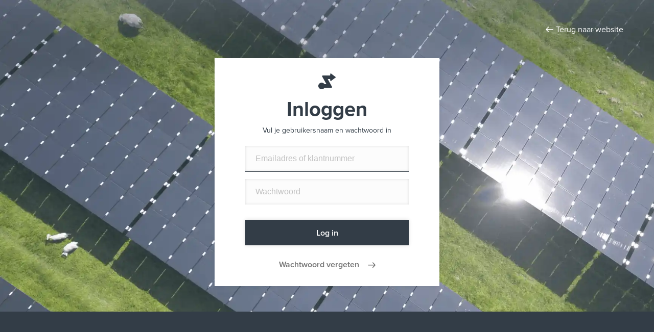

--- FILE ---
content_type: text/html; charset=utf-8
request_url: https://mijn.vandebron.nl/thuis
body_size: 782
content:
<!DOCTYPE html>
<html lang="nl">
  <head>
    <meta charset="utf-8" />
    <meta name="viewport" content="width=device-width, initial-scale=1" />
    <meta name="robots" content="noindex, nofollow" />
    <title>Vandebron - Duurzame energie rechtstreeks van de bron</title>
    <link rel="stylesheet" href="https://use.typekit.net/gco2kwu.css">
    <link rel="apple-touch-icon" sizes="180x180" href="/thuis/apple-touch-icon.png" />
    <link rel="icon" type="image/png" sizes="32x32" href="/thuis/favicon-32x32.png" media="(prefers-color-scheme: light)" />
    <link rel="icon" type="image/png" sizes="16x16" href="/thuis/favicon-16x16.png" media="(prefers-color-scheme: light)" />
    <link
      rel="icon"
      type="image/png"
      sizes="32x32"
      href="/thuis/favicon-32x32-white.png"
      media="(prefers-color-scheme: dark)"
    />
    <link
      rel="icon"
      type="image/png"
      sizes="16x16"
      href="/thuis/favicon-16x16-white.png"
      media="(prefers-color-scheme: dark)"
    />
    <link rel="manifest" href="/thuis/site.webmanifest" />
    <link rel="mask-icon" href="/thuis/safari-pinned-tab.svg" color="#333d47" />
    <meta name="msapplication-TileColor" content="#da532c" />
    <meta name="theme-color" content="#ffffff" />
    <meta name="application-name" content="Vandebron" />

    

    <!-- Unbounce -->
    <script src=//b3ab56cb8f154c1193b1482a7b864e7d.js.ubembed.com async></script>

    <!-- Google Tag Manager -->
    <script>
      (function () {
        var w = window;
        var d = document;
        var script = 'script';
        var dataLayer = 'dataLayer';
        var trackingCode = 'GTM-NTGZQ4T';
        var suffix = location.hostname.indexOf('vandebron.nl') !== -1 ? '' : '&gtm_auth=TUTYwqMwymYjOUE2F3aStA&gtm_preview=env-2037&gtm_cookies_win=x';
        w[dataLayer] = w[dataLayer] || [];
        w[dataLayer].push({'gtm.start': new Date().getTime(), event: 'gtm.js'});
        var f = d.getElementsByTagName(script)[0];
        var j = d.createElement(script);
        var dl = dataLayer != 'dataLayer' ? '&l=' + dataLayer : '';
        j.async = true;
        j.src = 'https://www.googletagmanager.com/gtm.js?id=' + trackingCode + dl + suffix;
        f.parentNode.insertBefore(j, f);
      })()
    </script>
    <!-- End Google Tag Manager -->
    <script type="module" crossorigin src="/thuis/assets/index-Bjjg2gVZ.js"></script>
    <link rel="stylesheet" crossorigin href="/thuis/assets/index-BKXhBRan.css">
  </head>
  <body>
    <div id="root"></div>
  </body>
</html>


--- FILE ---
content_type: text/html;charset=utf-8
request_url: https://vandebron.nl/auth/realms/vandebron/protocol/openid-connect/auth?client_id=website&redirect_uri=https%3A%2F%2Fmijn.vandebron.nl%2Fthuis&state=43befcc4-1ddd-4a1d-a7ca-eab3a5428661&response_mode=fragment&response_type=code&scope=openid&nonce=0da3acf7-a269-4d5f-97b8-7ef83813c13c&code_challenge=Oi-bcmeDvnjbUCM8ojUB_KO25OzNqDbYmj1e-cKboK4&code_challenge_method=S256
body_size: 3465
content:

<!DOCTYPE html>
<head>
  <meta charset="utf-8">
  <meta http-equiv="Content-Type" content="text/html; charset=UTF-8" />
  <meta name="robots" content="noindex, nofollow">
  <base href="/">
  <title>Inloggen bij Vandebron</title>
  <script>
      /*! modernizr 3.6.0 (Custom Build) | MIT *
      * https://modernizr.com/download/?-webp-setclasses !*/
      !function(e,n,A){function o(e){var n=r.className,A=Modernizr._config.classPrefix||"";if(l&&(n=n.baseVal),Modernizr._config.enableJSClass){var o=new RegExp("(^|\\s)"+A+"no-js(\\s|$)");n=n.replace(o,"$1"+A+"js$2")}Modernizr._config.enableClasses&&(n+=" "+A+e.join(" "+A),l?r.className.baseVal=n:r.className=n)}function t(e,n){return typeof e===n}function a(){var e,n,A,o,a,i,r;for(var l in f)if(f.hasOwnProperty(l)){if(e=[],n=f[l],n.name&&(e.push(n.name.toLowerCase()),n.options&&n.options.aliases&&n.options.aliases.length))for(A=0;A<n.options.aliases.length;A++)e.push(n.options.aliases[A].toLowerCase());for(o=t(n.fn,"function")?n.fn():n.fn,a=0;a<e.length;a++)i=e[a],r=i.split("."),1===r.length?Modernizr[r[0]]=o:(!Modernizr[r[0]]||Modernizr[r[0]]instanceof Boolean||(Modernizr[r[0]]=new Boolean(Modernizr[r[0]])),Modernizr[r[0]][r[1]]=o),s.push((o?"":"no-")+r.join("-"))}}function i(e,n){if("object"==typeof e)for(var A in e)c(e,A)&&i(A,e[A]);else{e=e.toLowerCase();var t=e.split("."),a=Modernizr[t[0]];if(2==t.length&&(a=a[t[1]]),"undefined"!=typeof a)return Modernizr;n="function"==typeof n?n():n,1==t.length?Modernizr[t[0]]=n:(!Modernizr[t[0]]||Modernizr[t[0]]instanceof Boolean||(Modernizr[t[0]]=new Boolean(Modernizr[t[0]])),Modernizr[t[0]][t[1]]=n),o([(n&&0!=n?"":"no-")+t.join("-")]),Modernizr._trigger(e,n)}return Modernizr}var s=[],r=n.documentElement,l="svg"===r.nodeName.toLowerCase(),f=[],u={_version:"3.6.0",_config:{classPrefix:"",enableClasses:!0,enableJSClass:!0,usePrefixes:!0},_q:[],on:function(e,n){var A=this;setTimeout(function(){n(A[e])},0)},addTest:function(e,n,A){f.push({name:e,fn:n,options:A})},addAsyncTest:function(e){f.push({name:null,fn:e})}},Modernizr=function(){};Modernizr.prototype=u,Modernizr=new Modernizr;var c;!function(){var e={}.hasOwnProperty;c=t(e,"undefined")||t(e.call,"undefined")?function(e,n){return n in e&&t(e.constructor.prototype[n],"undefined")}:function(n,A){return e.call(n,A)}}(),u._l={},u.on=function(e,n){this._l[e]||(this._l[e]=[]),this._l[e].push(n),Modernizr.hasOwnProperty(e)&&setTimeout(function(){Modernizr._trigger(e,Modernizr[e])},0)},u._trigger=function(e,n){if(this._l[e]){var A=this._l[e];setTimeout(function(){var e,o;for(e=0;e<A.length;e++)(o=A[e])(n)},0),delete this._l[e]}},Modernizr._q.push(function(){u.addTest=i}),Modernizr.addAsyncTest(function(){function e(e,n,A){function o(n){var o=n&&"load"===n.type?1==t.width:!1,a="webp"===e;i(e,a&&o?new Boolean(o):o),A&&A(n)}var t=new Image;t.onerror=o,t.onload=o,t.src=n}var n=[{uri:"[data-uri]",name:"webp"},{uri:"[data-uri]",name:"webp.alpha"},{uri:"[data-uri]",name:"webp.animation"},{uri:"[data-uri]",name:"webp.lossless"}],A=n.shift();e(A.name,A.uri,function(A){if(A&&"load"===A.type)for(var o=0;o<n.length;o++)e(n[o].name,n[o].uri)})}),a(),o(s),delete u.addTest,delete u.addAsyncTest;for(var p=0;p<Modernizr._q.length;p++)Modernizr._q[p]();e.Modernizr=Modernizr}(window,document);
  </script>
  <meta name="viewport" content="width=device-width, initial-scale=1.0">
  <meta name="description" content="Vandebron is de eerste energieleverancier waar je energie rechtstreeks van een duurzame en onafhankelijke bron koopt." />
  <meta name="keywords" content="energieleverancier, energie, gas, stroom, bron, duurzaam" />
  <meta property="og:url"  content="https://vandebron.nl" />
  <meta property="og:description" content="Bij Vandebron koop je energie rechtstreeks van een lokale energiebron" />
  <meta property="og:title" content="Vandebron - marktplaats voor duurzame energie" />
  <meta property="og:image" content="https://vandebron.nl/assets/images/project/misc/vandebron_OG-image10102016.jpg" />
  <link rel="stylesheet" type="text/css" href="/auth/resources/d1rve/login/vandebron/styles/main.css" />
  <link rel="icon" href="/auth/resources/d1rve/login/vandebron/images/favicon.ico" />
  <link rel="stylesheet" href="https://use.typekit.net/gco2kwu.css" />
</head>

<body class="">
  <div class="container">
    <header class="header">
      <a href="" class="to-website">
  <div class="logo">
    <svg viewBox="0 0 140 22" xmlns="http://www.w3.org/2000/svg" class="logo__image">
      <path d="M9.569 21.109h-4.25L0 6.274h4.597l2.86 9.249 2.86-9.249h4.598L9.57 21.11m13.234-4.258a3.159 3.159 0 0 1 0-6.316 3.156 3.156 0 0 1 3.144 2.884v.543a3.157 3.157 0 0 1-3.144 2.889m3.2-9.81a7.38 7.38 0 1 0 0 13.3c.136.425.537.73 1.003.73h3.174V6.313h-3.174c-.466 0-.867.304-1.003.728m64.522 3.567a3.155 3.155 0 0 0-3.141 2.888v.542a3.155 3.155 0 0 0 3.14 2.885 3.16 3.16 0 0 0 3.165-3.157 3.163 3.163 0 0 0-3.164-3.158m0 10.536a7.337 7.337 0 0 1-3.195-.727 1.056 1.056 0 0 1-1.006.727h-3.171V0h4.23v7.09a7.377 7.377 0 0 1 10.522 6.676c.001 4.074-3.298 7.378-7.38 7.378m26.406-4.22a3.155 3.155 0 0 1-3.141-2.886v-.542a3.155 3.155 0 0 1 3.141-2.888 3.163 3.163 0 0 1 3.164 3.159 3.161 3.161 0 0 1-3.164 3.156m.012-10.511c-5.054 0-7.481 3.978-7.481 7.356v.025c0 3.402 2.427 7.38 7.48 7.38 5.054 0 7.48-3.978 7.48-7.38 0-3.403-2.426-7.381-7.48-7.381m-60.448 4.196a3.155 3.155 0 0 1 3.141 2.888v.542a3.156 3.156 0 0 1-3.141 2.885 3.16 3.16 0 0 1-3.165-3.157 3.163 3.163 0 0 1 3.165-3.158m0 10.536a7.377 7.377 0 0 1-7.381-7.378A7.377 7.377 0 0 1 59.635 7.09V0h4.23v21.144h-3.17c-.473 0-.866-.303-1.006-.727a7.342 7.342 0 0 1-3.195.727zm51.349-14.856v4.222a3.074 3.074 0 0 0-.244-.013c-1.64 0-3.138 1.057-3.138 2.585v8.025h-4.234V6.276h3.17c.473 0 .867.303 1.006.727a7.353 7.353 0 0 1 3.196-.727c.082 0 .162.01.244.012zm25.525 4.21c-1.467 0-2.348.886-2.348 2.584v8.09h-4.285V6.277h3.172c.472 0 .865.304 1.005.727a7.347 7.347 0 0 1 3.195-.727s1.239-.059 2.514.343c3.027.904 3.379 3.962 3.379 5.599v8.955h-4.284v-8.091c0-.883-.205-2.585-2.348-2.585zm-93.333 0c-1.467 0-2.348.886-2.348 2.584v8.09h-4.284V6.277h3.17c.474 0 .866.304 1.006.727a7.354 7.354 0 0 1 3.196-.727s1.239-.059 2.514.343c3.028.904 3.378 3.962 3.378 5.599v8.955h-4.284v-8.091c0-.883-.204-2.585-2.348-2.585zm36.24 1.755h-5.453c-.116-.003-.55-.055-.325-.637a3.336 3.336 0 0 1 6.134.093c.147.495-.246.541-.356.544m2.55-3.796c-1.308-1.384-3.145-2.214-5.284-2.214-4.254 0-7.324 3.598-7.324 7.5 0 4.15 3.398 7.398 7.399 7.398a6.789 6.789 0 0 0 3.976-1.258c1.183-.806 2.165-2.013 2.844-3.574h-4.278c-.503.73-1.208 1.31-2.542 1.31-1.635 0-3.045-.983-3.22-2.468h10.393c.327-2.566-.202-4.806-1.964-6.694" fill-rule="evenodd"></path>
    </svg>
  </div>
      </a>
      <nav class="navigation">
        <a href="" class="nav-link to-website">Terug</a>
      </nav>
    </header>

  <main class="content">
    <header class="content__header">
      <svg viewBox="0 0 34 31" fill="none" xmlns="http://www.w3.org/2000/svg">
        <path fill-rule="evenodd" clip-rule="evenodd" d="M24.8651 0.173574L33.6687 6.81047C34.1104 7.14331 34.1104 7.7961 33.6687 8.12894L24.8651 14.7665C24.3083 15.187 23.4998 14.7974 23.4998 14.1072V14.1001H23.4919L23.0923 10.9452H18.3972L26.6518 25.8761C27.3046 26.9017 26.5519 28.2324 25.318 28.2324H11.999C10.808 29.9053 8.82997 31 6.59083 31C2.95095 31 0 28.1063 0 24.5386C0 20.9708 2.95095 18.0778 6.59083 18.0778C8.88723 18.0778 10.909 19.2289 12.0889 20.9744H15.886L7.684 6.33887C7.03517 5.3197 7.78326 3.99864 9.00926 3.99864H23.0822L23.4919 0.763792H23.5096C23.5635 0.11939 24.3281 -0.232806 24.8651 0.173574Z" fill="#333D47" />
      </svg>
      <h1>Inloggen</h1>
      <p>Vul je gebruikersnaam en wachtwoord in</p>
    </header>

    <form action="https://vandebron.nl/auth/realms/vandebron/login-actions/authenticate?session_code=UYJz_A-O3c-T450TSQHACuEz3c8JQiUAotaI8rtUqmA&amp;execution=4e43709b-58e1-4939-9522-db303c838846&amp;client_id=website&amp;tab_id=_nkpX9p8qPo&amp;client_data=eyJydSI6Imh0dHBzOi8vbWlqbi52YW5kZWJyb24ubmwvdGh1aXMiLCJydCI6ImNvZGUiLCJybSI6ImZyYWdtZW50Iiwic3QiOiI0M2JlZmNjNC0xZGRkLTRhMWQtYTdjYS1lYWIzYTU0Mjg2NjEifQ" method="post" id="login-form">
      <div class="input-wrapper">
        <input tabindex="1" id="username" name="username" value="" type="text" autofocus autocomplete="off" placeholder="Emailadres of klantnummer" />
      </div>

      <div class="input-wrapper">
        <input tabindex="2" id="password" name="password" type="password" autocomplete="off" placeholder="Wachtwoord" />
      </div>


      <input tabindex="3" id="login" name="login" type="submit" value="Log in" />
    </form>

    <footer>
      <a href="/password-reset" class="forgot-password-link to-website">Wachtwoord vergeten</a>
    </footer>
  </main>

    <footer class=footer>
      <div class="footer__container">
  <div class="logo">
    <svg viewBox="0 0 140 22" xmlns="http://www.w3.org/2000/svg" class="logo__image">
      <path d="M9.569 21.109h-4.25L0 6.274h4.597l2.86 9.249 2.86-9.249h4.598L9.57 21.11m13.234-4.258a3.159 3.159 0 0 1 0-6.316 3.156 3.156 0 0 1 3.144 2.884v.543a3.157 3.157 0 0 1-3.144 2.889m3.2-9.81a7.38 7.38 0 1 0 0 13.3c.136.425.537.73 1.003.73h3.174V6.313h-3.174c-.466 0-.867.304-1.003.728m64.522 3.567a3.155 3.155 0 0 0-3.141 2.888v.542a3.155 3.155 0 0 0 3.14 2.885 3.16 3.16 0 0 0 3.165-3.157 3.163 3.163 0 0 0-3.164-3.158m0 10.536a7.337 7.337 0 0 1-3.195-.727 1.056 1.056 0 0 1-1.006.727h-3.171V0h4.23v7.09a7.377 7.377 0 0 1 10.522 6.676c.001 4.074-3.298 7.378-7.38 7.378m26.406-4.22a3.155 3.155 0 0 1-3.141-2.886v-.542a3.155 3.155 0 0 1 3.141-2.888 3.163 3.163 0 0 1 3.164 3.159 3.161 3.161 0 0 1-3.164 3.156m.012-10.511c-5.054 0-7.481 3.978-7.481 7.356v.025c0 3.402 2.427 7.38 7.48 7.38 5.054 0 7.48-3.978 7.48-7.38 0-3.403-2.426-7.381-7.48-7.381m-60.448 4.196a3.155 3.155 0 0 1 3.141 2.888v.542a3.156 3.156 0 0 1-3.141 2.885 3.16 3.16 0 0 1-3.165-3.157 3.163 3.163 0 0 1 3.165-3.158m0 10.536a7.377 7.377 0 0 1-7.381-7.378A7.377 7.377 0 0 1 59.635 7.09V0h4.23v21.144h-3.17c-.473 0-.866-.303-1.006-.727a7.342 7.342 0 0 1-3.195.727zm51.349-14.856v4.222a3.074 3.074 0 0 0-.244-.013c-1.64 0-3.138 1.057-3.138 2.585v8.025h-4.234V6.276h3.17c.473 0 .867.303 1.006.727a7.353 7.353 0 0 1 3.196-.727c.082 0 .162.01.244.012zm25.525 4.21c-1.467 0-2.348.886-2.348 2.584v8.09h-4.285V6.277h3.172c.472 0 .865.304 1.005.727a7.347 7.347 0 0 1 3.195-.727s1.239-.059 2.514.343c3.027.904 3.379 3.962 3.379 5.599v8.955h-4.284v-8.091c0-.883-.205-2.585-2.348-2.585zm-93.333 0c-1.467 0-2.348.886-2.348 2.584v8.09h-4.284V6.277h3.17c.474 0 .866.304 1.006.727a7.354 7.354 0 0 1 3.196-.727s1.239-.059 2.514.343c3.028.904 3.378 3.962 3.378 5.599v8.955h-4.284v-8.091c0-.883-.204-2.585-2.348-2.585zm36.24 1.755h-5.453c-.116-.003-.55-.055-.325-.637a3.336 3.336 0 0 1 6.134.093c.147.495-.246.541-.356.544m2.55-3.796c-1.308-1.384-3.145-2.214-5.284-2.214-4.254 0-7.324 3.598-7.324 7.5 0 4.15 3.398 7.398 7.399 7.398a6.789 6.789 0 0 0 3.976-1.258c1.183-.806 2.165-2.013 2.844-3.574h-4.278c-.503.73-1.208 1.31-2.542 1.31-1.635 0-3.045-.983-3.22-2.468h10.393c.327-2.566-.202-4.806-1.964-6.694" fill-rule="evenodd"></path>
    </svg>
  </div>
        <ul class="footer__content">
          <li class="copyright">&copy; </li>
          <li>Bank: NL97RABO0140917969</li>
          <li>KvK: 59394218</li>
          <li>BTW: NL853458194B01</li>
          <li>Regulerende autoriteiten: <a href="https://acm.nl/">ACM</a> en <a href="https://autoriteitpersoonsgegevens.nl/">AP</a></li>
          <li><a href="https://vandebron.nl/klantenservice/privacy">Privacy</a></li>
          <li><a href="https://vandebron.nl/voorwaarden">Actievoorwaarden</a></li>
        </ul>
      </div>
    </footer>
  </div>

  <script type="text/javascript" src="/auth/resources/d1rve/login/vandebron/scripts/main.js?date=1679406647053"></script>
</body>
</html>


--- FILE ---
content_type: text/css
request_url: https://mijn.vandebron.nl/thuis/assets/index-BKXhBRan.css
body_size: 55126
content:
@charset "UTF-8";.error-page{height:50vh;width:50vw;display:flex;flex-direction:column;align-items:center;justify-content:center;text-align:center}@media (max-width: 992px){.error-page{width:70vw}}@media (max-width: 768px){.error-page{width:unset}}.error-page .back-button{margin-bottom:50px}.MobileDropdownOption{height:62px;padding:5px;display:flex;align-items:center;text-decoration:none!important;border:1px solid #f4f4f4;color:#717171;border-top:0}.MobileDropdownOption:not(:last-child){border-bottom:0}.MobileDropdownOption__iconWrapper{padding:5px}@media (max-width: 375px){.MobileDropdownOption__iconWrapper{display:none}}.MobileDropdownOption__toggle{padding:5px 0 5px 5px}.MobileDropdownOption__toggle>div{transform:rotate(-90deg);transform-origin:center center}.MobileDropdownOption__product{overflow:hidden;white-space:nowrap;text-overflow:ellipsis;padding:5px}.MobileDropdownOption__product>span{position:relative}.MobileDropdownOption__product>span:first-child{top:3px}.MobileDropdownOption__product>span:last-child{top:-3px}.NavigationMobileDropdown{display:flex;align-items:center;padding:5px;position:relative;border:1px solid transparent;max-width:155px}@media (min-width: 400px){.NavigationMobileDropdown{max-width:unset}}@media (min-width: 900px){.NavigationMobileDropdown{display:none}}.NavigationMobileDropdown__iconWrapper{padding:5px;display:none}@media (min-width: 375px){.NavigationMobileDropdown__iconWrapper{display:initial}}.NavigationMobileDropdown__toggle{padding:5px 0 5px 5px}.NavigationMobileDropdown__toggle>div{transform:rotate(90deg);transform-origin:center center}.NavigationMobileDropdown__product{overflow:hidden;white-space:nowrap;text-overflow:ellipsis;padding:5px}.NavigationMobileDropdown__product>span{position:relative}.NavigationMobileDropdown__product>span:first-child{top:3px}.NavigationMobileDropdown__product>span:last-child{top:-3px}.NavigationMobileDropdown__options{top:-1px;position:absolute;left:-1px;right:-1px;background-color:#fff;z-index:10;display:none}.NavigationMobileDropdown--expanded>.NavigationMobileDropdown__options{display:initial}.ProductDropdown__container{width:240px;max-width:240px;position:relative;display:none}@media (min-width: 900px){.ProductDropdown__container{display:initial}}.ProductDropdown{max-width:100%;height:100%;display:flex;flex:0 0 100%;align-items:center;padding:18px 10px 15px;border-left:1px solid #f4f4f4;cursor:pointer;color:#c1c1c1}.ProductDropdown:hover,.ProductDropdown:active,.ProductDropdown--active{text-decoration:none;color:#717171}.ProductDropdown:hover:before,.ProductDropdown:active:before,.ProductDropdown--active:before{content:"";position:absolute;left:0;top:0;right:0;height:5px;background-color:#131c24}.ProductDropdown--active:after{content:"";position:absolute;left:0;right:0;bottom:-1px;height:1px;background-color:#fff;z-index:1}.ProductDropdown__iconWrapper{padding:5px;flex-basis:auto}.ProductDropdown__name{padding:0 5px;overflow:hidden;flex:1 auto}.ProductDropdown__name>div{margin:0;position:relative;text-overflow:ellipsis;white-space:nowrap;overflow:hidden}.ProductDropdown__toggle{padding:10px;margin-right:-10px}.ProductDropdown__toggle>div{transform:rotate(90deg);transform-origin:center center}.ProductDropdown--expanded+.ProductDropdown__options{display:block}a.ProductDropdown{text-decoration:none}.ProductDropdown__options{background-color:#fff;position:absolute;top:0;left:0;right:0;z-index:10;display:none;border-top:0}.ProductDropdown__options:before{content:"";position:absolute;left:0;top:0;right:-1px;height:5px;background-color:#131c24;z-index:11}.DropdownOption{padding:18px 10px 15px;height:76px;display:flex;align-items:center;width:100%;cursor:pointer;background-color:#fff;position:relative;color:#717171;border:1px solid #f4f4f4;border-top:0}.DropdownOption:not(:last-child){border-bottom:0}.DropdownOption:hover:before{content:"";position:absolute;left:-1px;top:0;bottom:0;width:5px;background-color:#333d47}.DropdownOption__iconWrapper{padding:5px;flex-basis:auto}.DropdownOption__name{padding:0 5px;overflow-x:hidden;flex:1 auto}.DropdownOption__name>div{margin:0;position:relative;text-overflow:ellipsis;white-space:nowrap;overflow:hidden}.DropdownOption__toggle{padding:10px;margin-right:-10px}.DropdownOption__toggle>div{transform:rotate(-90deg);transform-origin:center center}.DropdownOption:visited,.DropdownOption:hover,.DropdownOption:active{text-decoration:unset!important;text-decoration-color:initial!important;color:#717171}.HeaderNavigation{height:100%;width:100%;justify-content:flex-end;display:flex}.UserDropdown{flex:0 0 auto;padding:10px 5px 14px;position:relative;z-index:10;background-color:#fff;height:100%;border-left:1px solid #f4f4f4;border-right:1px solid #f4f4f4;box-sizing:border-box}@media (min-width: 900px){.UserDropdown{padding:0}}.UserDropdown button{background:none;color:inherit;border:none;font:inherit;cursor:pointer;text-align:left}.UserDropdown .UserDropdown__header{height:100%;display:flex;align-items:center}@media (min-width: 900px){.UserDropdown .UserDropdown__header{padding:10px 15px 12px;opacity:0;visibility:hidden;transform:translate(-20px);transition:transform .2s ease-in,opacity .2s ease-in}.UserDropdown .UserDropdown__header.has-no-animations{transition:none}}@media (min-width: 900px){.UserDropdown .UserDropdown__header.is-visible{opacity:1;visibility:visible;transform:translate(0)}}@media (max-width: 900px){.UserDropdown .UserDropdown__header .UserDropdown__user{display:none}}.UserDropdown--expanded,.UserDropdown--active,.UserDropdown:hover,.UserDropdown:active{text-decoration:none;color:#717171}.UserDropdown--expanded:before,.UserDropdown--active:before,.UserDropdown:hover:before,.UserDropdown:active:before{content:"";position:absolute;width:calc(100% + 1px);left:-1px;top:0;right:0;height:5px;background-color:#131c24}.UserDropdown__go-back-header{position:absolute;top:calc(50% - 1px);width:0;padding:10px 15px 12px;opacity:0;visibility:hidden;transform:translate(100%,-50%);transition:transform .2s ease-in,opacity .2s ease-in}@media (max-width: 900px){.UserDropdown__go-back-header{display:none}}.UserDropdown__go-back-header.is-visible{opacity:1;visibility:visible;transform:translateY(-50%);width:100%}@media (min-width: 900px){.UserDropdown__go-back-header{height:100%;display:flex;align-items:center}.UserDropdown__go-back-header:before{content:"";height:100%;position:absolute;top:0;left:-1px;width:5px;background-color:#131c24;opacity:0}.UserDropdown__go-back-header:hover:before{opacity:1}}.UserDropdown__go-back-inner{margin-bottom:12px}@media (min-width: 900px){.UserDropdown__go-back-inner{display:none}}.UserDropdown__go-back-header svg,.UserDropdown__go-back-inner svg{transform:rotate(90deg);margin-right:17px}.UserDropdown__iconWrapper{padding:5px;flex-basis:auto}.UserDropdown__toggle{padding:0;display:flex;align-items:center}@media (min-width: 900px){.UserDropdown__toggle{padding:10px;margin-right:-10px}}.UserDropdown__toggle svg{transform:rotate(90deg);transform-origin:center center}.UserDropdown__user{padding:0 5px}.UserDropdown__user>span{position:relative}.UserDropdown__user>span:first-child{top:3px}.UserDropdown__user>span:last-child{top:-3px}.UserDropdown .UserDropdown-inner-wrapper{width:100%;padding-left:0;margin-top:0;margin-bottom:0}@media (min-width: 900px){.UserDropdown .UserDropdown-inner-wrapper{position:absolute;left:-1px;box-sizing:content-box;background-color:#fff}}.UserDropdown .UserDropdown-inner{display:none;position:absolute;top:100%;right:-1px;z-index:10;white-space:nowrap;flex-direction:column}@media (max-width: 900px){.UserDropdown .UserDropdown-inner{background-color:#fff}}@media (min-width: 900px){.UserDropdown .UserDropdown-inner{left:-1px;position:relative;display:flex;opacity:0}}@media (min-width: 900px){.UserDropdown .UserDropdown-inner.is-visible{border-top:0}}.UserDropdown .UserDropdown-inner__current-account{display:flex;align-items:center}@media (min-width: 900px){.UserDropdown .UserDropdown-inner__current-account{position:relative}.UserDropdown .UserDropdown-inner__current-account:before{content:"";height:100%;position:absolute;top:0;left:-15px;width:5px;background-color:#131c24;opacity:0}.UserDropdown .UserDropdown-inner__current-account:hover:before{opacity:1}}.UserDropdown .UserDropdown-inner__current-account .UserDropdown__user{padding-right:13px}.UserDropdown .UserDropdown-inner__current-account svg{margin-left:auto}.UserDropdown .UserDropdown-inner__current-account--mobile{padding:10px 15px 12px}@media (min-width: 900px){.UserDropdown .UserDropdown-inner__current-account--mobile{display:none}}.UserDropdown .UserDropdown-inner__current-account--in-list{padding-top:12px;padding-bottom:12px}.UserDropdown .UserDropdown-inner__change-account{display:flex;justify-content:space-between;align-items:center;position:relative;padding:15px 20px 15px 50px;border-bottom:1px solid #f4f4f4}.UserDropdown .UserDropdown-inner__change-account:before{content:"";height:100%;position:absolute;top:0;left:0;width:5px;background-color:#131c24;opacity:0}.UserDropdown .UserDropdown-inner__change-account:hover:before{opacity:1}.UserDropdown .UserDropdown-inner__change-account svg{transform:rotate(-90deg)}.UserDropdown .UserDropdown-inner--actions{opacity:0;height:0;visibility:hidden;border:0}@media (min-width: 900px){.UserDropdown .UserDropdown-inner--actions{width:0;transform:translate(-20px);transition:transform .2s ease-in,opacity .2s ease-in}}.UserDropdown .UserDropdown-inner--actions.is-visible{height:auto;opacity:1;visibility:visible}@media (max-width: 900px){.UserDropdown .UserDropdown-inner--actions.is-visible{border:1px solid #f4f4f4}}@media (min-width: 900px){.UserDropdown .UserDropdown-inner--actions.is-visible{width:auto;transform:translate(0);transition:transform .2s ease-in,opacity .2s ease-in}.UserDropdown .UserDropdown-inner--actions.is-visible.has-no-animations{transition:none}}.UserDropdown .UserDropdown-inner--organizations{visibility:hidden;opacity:0;height:0}.UserDropdown .UserDropdown-inner--organizations.is-visible{padding:15px 15px 0;height:auto;opacity:1;visibility:visible;border-color:#f4f4f4}@media (max-width: 900px){.UserDropdown .UserDropdown-inner--organizations.is-visible{border:1px solid #f4f4f4}}@media (min-width: 900px){.UserDropdown .UserDropdown-inner--organizations{width:0;border-top-color:transparent;transform:translate(100%);transition:transform .2s ease-in}.UserDropdown .UserDropdown-inner--organizations.is-visible{transform:translate(0);transition:transform .2s ease-in;padding-top:0;width:auto}}.UserDropdown .UserDropdownSubLink{display:flex;align-items:center;padding-bottom:12px;padding-top:12px}.UserDropdown .UserDropdownSubLink:hover{text-decoration:none}@media (min-width: 900px){.UserDropdown .UserDropdownSubLink{position:relative}.UserDropdown .UserDropdownSubLink:before{content:"";height:100%;position:absolute;top:0;left:-15px;width:5px;background-color:#131c24;opacity:0}.UserDropdown .UserDropdownSubLink:hover:before{opacity:1}}.UserDropdown__item{display:flex;align-items:center;padding:10px 15px;position:relative}.UserDropdown__item:before{content:"";height:100%;position:absolute;top:0;left:0;width:5px;background-color:#131c24;opacity:0}.UserDropdown__item:hover:before{opacity:1}.UserDropdown__item--icon{padding:5px;flex-basis:auto}.UserDropdown__item--text{padding:0 5px}.UserDropdown__item:hover,.UserDropdown__item:focus,.UserDropdown__item:active{text-decoration:none}.UserDropdown--expanded .UserDropdown__toggle svg{transform:rotate(-90deg)}.UserDropdown--expanded .UserDropdown-inner{display:flex}@media (min-width: 900px){.UserDropdown--expanded .UserDropdown-inner-wrapper{border:1px solid #f4f4f4;border-top:0}}.DashboardHeader{margin:0 -15px;height:62px;display:flex;flex-wrap:nowrap;align-items:center}@media (min-width: 900px){.DashboardHeader{height:77px}}.DashboardHeader__Logo{position:relative;padding:0 10px;top:3px}.DashboardHeader__Logo>svg{width:66px;height:10px}@media (min-width: 375px){.DashboardHeader__Logo{padding:0 10px;top:3px}.DashboardHeader__Logo>svg{width:100px;height:15px}}@media (min-width: 900px){.DashboardHeader__Logo{padding:0 20px;top:2px}.DashboardHeader__Logo>svg{width:initial;height:initial}}.embedded-chat-modal-container{position:fixed;bottom:var(--embedded-chat-tooltip-bottom);right:var(--embedded-chat-tooltip-right);z-index:1000}.embedded-chat-tooltip{position:absolute;display:flex;align-items:start;padding:12px;bottom:calc(100% + 12px);left:50%;transform:translate(-90%);width:max-content;height:max-content;background-color:#131c24;color:#fff;font-weight:400;font-size:14px;line-height:22px;filter:drop-shadow(-2px 3px 8px rgba(0,0,0,.45));transition:opacity .15s ease-out;opacity:1}.embedded-chat-tooltip__close{padding:0;border:none;background-color:inherit;cursor:pointer;margin-left:15px}.embedded-chat-tooltip__caret{position:absolute;width:0;height:0;background:transparent;border:19px solid transparent;box-sizing:border-box;right:3%;top:calc(100% - 5px);border-top:19px solid #131c24}.embedded-chat-tooltip__content{color:inherit}.embedded-chat-tooltip__link{cursor:pointer}.embedded-chat-tooltip--hide{opacity:0;pointer-events:none}button.cky-banner-element{display:inline-block;font-weight:400;color:#ececec;background-color:#131c24;margin-right:20px;text-decoration:none;padding:0;font-size:14px;cursor:pointer;border:none}button.cky-banner-element:focus,button.cky-banner-element:visited,button.cky-banner-element:hover,button.cky-banner-element:active{text-decoration:none;color:#ececec;background-color:#131c24}.collapsible-item{border-bottom:1px solid #717171}.collapsible-item-first{border-top:1px solid #717171}.collapsible-item svg{color:#ececec}.non-collapsible-item{display:flex;text-align:left;flex-direction:column}.non-collapsible-item__header{line-height:27px;margin-bottom:10px;color:#ececec}.footer{color:#ececec;background-color:#131c24;display:flex;flex-direction:column;overflow:hidden}.footer ::selection{background-color:#c9c9c9;color:#131c24}.footer-col{display:flex;text-align:left;flex-direction:column}.footer-title{font-weight:700;font-size:18px;line-height:27px;margin-bottom:10px}.footer-text{font-size:16px;font-weight:400;line-height:28px;display:block;margin-bottom:5px}.footer-text:last-child{margin-bottom:0}.footer-text-right{text-align:right}.footer-text-social{margin-top:-6px;margin-left:-16px}.footer-upper{padding:44px 0 26px;margin-bottom:54px;display:block}@media (max-width: 767.98px){.footer-upper{margin-bottom:0}}.footer-links{padding-bottom:30px;border-bottom:1px solid #717171;margin-bottom:30px;gap:30px}@media (max-width: 767.98px){.footer-links__social-buttons-block{flex-grow:1}}.footer-links__app-buttons-block{gap:20px}@media (max-width: 767.98px){.footer-links__app-buttons-block{flex-grow:1}}@media (max-width: 767.98px){.footer-links__app-button{transform:scale(1.2)}}.footer-lower{gap:20px;font-size:14px;font-weight:400;padding:0 0 44px}@media (max-width: 767.98px){.footer-lower{flex-wrap:wrap;margin-left:20px}}.footer-lower__block-others{align-content:flex-start}.footer-link{display:inline-block;font-weight:400;color:#ececec;text-decoration:none;cursor:pointer;margin-right:20px}.footer-link:last-child{margin-right:0}.footer-link:focus,.footer-link:visited,.footer-link:hover,.footer-link:active{text-decoration:none;color:#ececec}.footer .link{font-weight:600;color:#fff}.footer .link:visited,.footer .link:hover,.footer .link:active{color:#fff}.footer-rating-row{font-size:16px;margin-bottom:30px}.footer-rating-value{font-weight:700;margin-right:12px}.footer-rating-star{margin-right:8px}.footer-rating-link{display:block}.footer-rating-link a{color:#ececec;text-decoration:none}.footer-rating-link__underline{text-decoration:underline!important;font-weight:600;color:#fff}.footer-rating-link__underline:hover,.footer-rating-link__underline:focus,.footer-rating-link__underline:active,.footer-rating-link__underline:visited{text-decoration:underline;font-weight:600;color:#fff}.footer .mobile{padding:0 15px}@media (max-width: 767.98px){.footer-rating-row{margin-left:20px}.footer-col{text-align:left}.footer-title,.footer-text{margin-left:20px;display:block}.footer-text-right{margin-left:20px;text-align:left}}.DashboardNotifications{position:relative;padding:10px 5px;top:3px}.DashboardNotifications__container{z-index:10}@media (min-width: 900px){.DashboardNotifications{padding:15px;top:1px}}.renewal_notification{padding-top:5px}.renewal_notification__text{margin-top:15px}.renewal_notification__personal_link_container{margin-top:20px;color:#fff}.renewal_notification__personal_link_container:hover{color:#fff}@font-face{font-family:Plain;src:url(https://static.vandebron.nl/assets/fonts/Plain/Plain-Regular/Plain-Regular.woff2) format("woff2");font-weight:400;font-style:normal}@font-face{font-family:Plain;src:url(https://static.vandebron.nl/assets/fonts/Plain/Plain-Bold/Plain-Bold.woff2) format("woff2");font-weight:700;font-style:normal}@font-face{font-family:Plain;src:url(https://static.vandebron.nl/assets/fonts/Plain/Plain-Extrabold/Plain-Extrabold.woff2) format("woff2");font-weight:800;font-style:normal}@font-face{font-family:Plain;src:url(https://static.vandebron.nl/assets/fonts/Plain/Plain-Italic/Plain-Italic.woff2) format("woff2");font-weight:400;font-style:italic}@font-face{font-family:Plain;src:url(https://static.vandebron.nl/assets/fonts/Plain/Plain-Bold-Italic/Plain-Bold-Italic.woff2) format("woff2");font-weight:700;font-style:italic}@font-face{font-family:Plain;src:url(https://static.vandebron.nl/assets/fonts/Plain/Plain-Extrabold-Italic/Plain-Extrabold-Italic.woff2) format("woff2");font-weight:800;font-style:italic}.d-none{display:none!important}.d-inline{display:inline!important}.d-inline-block{display:inline-block!important}.d-block{display:block!important}.d-table{display:table!important}.d-table-row{display:table-row!important}.d-table-cell{display:table-cell!important}.d-flex{display:flex!important}.d-inline-flex{display:inline-flex!important}@media (min-width: 576px){.d-sm-none{display:none!important}.d-sm-inline{display:inline!important}.d-sm-inline-block{display:inline-block!important}.d-sm-block{display:block!important}.d-sm-table{display:table!important}.d-sm-table-row{display:table-row!important}.d-sm-table-cell{display:table-cell!important}.d-sm-flex{display:flex!important}.d-sm-inline-flex{display:inline-flex!important}}@media (min-width: 768px){.d-md-none{display:none!important}.d-md-inline{display:inline!important}.d-md-inline-block{display:inline-block!important}.d-md-block{display:block!important}.d-md-table{display:table!important}.d-md-table-row{display:table-row!important}.d-md-table-cell{display:table-cell!important}.d-md-flex{display:flex!important}.d-md-inline-flex{display:inline-flex!important}}@media (min-width: 992px){.d-lg-none{display:none!important}.d-lg-inline{display:inline!important}.d-lg-inline-block{display:inline-block!important}.d-lg-block{display:block!important}.d-lg-table{display:table!important}.d-lg-table-row{display:table-row!important}.d-lg-table-cell{display:table-cell!important}.d-lg-flex{display:flex!important}.d-lg-inline-flex{display:inline-flex!important}}@media (min-width: 1200px){.d-xl-none{display:none!important}.d-xl-inline{display:inline!important}.d-xl-inline-block{display:inline-block!important}.d-xl-block{display:block!important}.d-xl-table{display:table!important}.d-xl-table-row{display:table-row!important}.d-xl-table-cell{display:table-cell!important}.d-xl-flex{display:flex!important}.d-xl-inline-flex{display:inline-flex!important}}@media print{.d-print-none{display:none!important}.d-print-inline{display:inline!important}.d-print-inline-block{display:inline-block!important}.d-print-block{display:block!important}.d-print-table{display:table!important}.d-print-table-row{display:table-row!important}.d-print-table-cell{display:table-cell!important}.d-print-flex{display:flex!important}.d-print-inline-flex{display:inline-flex!important}}.InputBase-module__input-line-error{background-color:#ea6d6d!important}.Error-module__error{color:#ea6d6d}html,body{height:100%;background-color:#fff;font-family:Plain,sans-serif}.dashboard-container{min-height:100%}/*!
* Bootstrap v3.4.1 (https://getbootstrap.com/)
* Copyright 2011-2019 Twitter, Inc.
* Licensed under MIT (https://github.com/twbs/bootstrap/blob/master/LICENSE)
*//*! normalize.css v3.0.3 | MIT License | github.com/necolas/normalize.css */html{font-family:sans-serif;-ms-text-size-adjust:100%;-webkit-text-size-adjust:100%}body{margin:0}article,aside,details,figcaption,figure,footer,header,hgroup,main,menu,nav,section,summary{display:block}audio,canvas,progress,video{display:inline-block;vertical-align:baseline}audio:not([controls]){display:none;height:0}[hidden],template{display:none}a{background-color:transparent}a:active,a:hover{outline:0}abbr[title]{border-bottom:none;text-decoration:underline;-webkit-text-decoration:underline dotted;-moz-text-decoration:underline dotted;text-decoration:underline dotted}b,strong{font-weight:700}dfn{font-style:italic}h1{font-size:2em;margin:.67em 0}mark{background:#ff0;color:#000}small{font-size:80%}sub,sup{font-size:75%;line-height:0;position:relative;vertical-align:baseline}sup{top:-.5em}sub{bottom:-.25em}img{border:0}svg:not(:root){overflow:hidden}figure{margin:1em 40px}hr{-webkit-box-sizing:content-box;-moz-box-sizing:content-box;box-sizing:content-box;height:0}pre{overflow:auto}code,kbd,pre,samp{font-family:monospace,monospace;font-size:1em}button,input,optgroup,select,textarea{color:inherit;font:inherit;margin:0}button{overflow:visible}button,select{text-transform:none}button,html input[type=button],input[type=reset],input[type=submit]{-webkit-appearance:button;cursor:pointer}button[disabled],html input[disabled]{cursor:default}button::-moz-focus-inner,input::-moz-focus-inner{border:0;padding:0}input{line-height:normal}input[type=checkbox],input[type=radio]{-webkit-box-sizing:border-box;-moz-box-sizing:border-box;box-sizing:border-box;padding:0}input[type=number]::-webkit-inner-spin-button,input[type=number]::-webkit-outer-spin-button{height:auto}input[type=search]{-webkit-appearance:textfield;-webkit-box-sizing:content-box;-moz-box-sizing:content-box;box-sizing:content-box}input[type=search]::-webkit-search-cancel-button,input[type=search]::-webkit-search-decoration{-webkit-appearance:none}fieldset{border:1px solid silver;margin:0 2px;padding:.35em .625em .75em}legend{border:0;padding:0}textarea{overflow:auto}optgroup{font-weight:700}table{border-collapse:collapse;border-spacing:0}td,th{padding:0}/*! Source: https://github.com/h5bp/html5-boilerplate/blob/master/src/css/main.css */@media print{*,:after,:before{color:#000!important;text-shadow:none!important;background:0 0!important;-webkit-box-shadow:none!important;box-shadow:none!important}a,a:visited{text-decoration:underline}a[href]:after{content:" (" attr(href) ")"}abbr[title]:after{content:" (" attr(title) ")"}a[href^="#"]:after,a[href^="javascript:"]:after{content:""}blockquote,pre{border:1px solid #999;page-break-inside:avoid}thead{display:table-header-group}img,tr{page-break-inside:avoid}img{max-width:100%!important}h2,h3,p{orphans:3;widows:3}h2,h3{page-break-after:avoid}.navbar{display:none}.btn>.caret,.dropup>.btn>.caret{border-top-color:#000!important}.label{border:1px solid #000}.table{border-collapse:collapse!important}.table td,.table th{background-color:#fff!important}.table-bordered td,.table-bordered th{border:1px solid #ddd!important}}@font-face{font-family:Glyphicons Halflings;src:url(/thuis/assets/glyphicons-halflings-regular-BUJKDMgK.eot);src:url(/thuis/assets/glyphicons-halflings-regular-BUJKDMgK.eot?#iefix) format("embedded-opentype"),url(/thuis/assets/glyphicons-halflings-regular-DzqM6ju8.woff2) format("woff2"),url(/thuis/assets/glyphicons-halflings-regular-BKjkU69z.woff) format("woff"),url(/thuis/assets/glyphicons-halflings-regular-DrwTMapi.ttf) format("truetype"),url(/thuis/assets/glyphicons-halflings-regular-CSehLiBc.svg#glyphicons_halflingsregular) format("svg")}.glyphicon{position:relative;top:1px;display:inline-block;font-family:Glyphicons Halflings;font-style:normal;font-weight:400;line-height:1;-webkit-font-smoothing:antialiased;-moz-osx-font-smoothing:grayscale}.glyphicon-asterisk:before{content:"*"}.glyphicon-plus:before{content:"+"}.glyphicon-eur:before,.glyphicon-euro:before{content:"€"}.glyphicon-minus:before{content:"−"}.glyphicon-cloud:before{content:"☁"}.glyphicon-envelope:before{content:"✉"}.glyphicon-pencil:before{content:"✏"}.glyphicon-glass:before{content:""}.glyphicon-music:before{content:""}.glyphicon-search:before{content:""}.glyphicon-heart:before{content:""}.glyphicon-star:before{content:""}.glyphicon-star-empty:before{content:""}.glyphicon-user:before{content:""}.glyphicon-film:before{content:""}.glyphicon-th-large:before{content:""}.glyphicon-th:before{content:""}.glyphicon-th-list:before{content:""}.glyphicon-ok:before{content:""}.glyphicon-remove:before{content:""}.glyphicon-zoom-in:before{content:""}.glyphicon-zoom-out:before{content:""}.glyphicon-off:before{content:""}.glyphicon-signal:before{content:""}.glyphicon-cog:before{content:""}.glyphicon-trash:before{content:""}.glyphicon-home:before{content:""}.glyphicon-file:before{content:""}.glyphicon-time:before{content:""}.glyphicon-road:before{content:""}.glyphicon-download-alt:before{content:""}.glyphicon-download:before{content:""}.glyphicon-upload:before{content:""}.glyphicon-inbox:before{content:""}.glyphicon-play-circle:before{content:""}.glyphicon-repeat:before{content:""}.glyphicon-refresh:before{content:""}.glyphicon-list-alt:before{content:""}.glyphicon-lock:before{content:""}.glyphicon-flag:before{content:""}.glyphicon-headphones:before{content:""}.glyphicon-volume-off:before{content:""}.glyphicon-volume-down:before{content:""}.glyphicon-volume-up:before{content:""}.glyphicon-qrcode:before{content:""}.glyphicon-barcode:before{content:""}.glyphicon-tag:before{content:""}.glyphicon-tags:before{content:""}.glyphicon-book:before{content:""}.glyphicon-bookmark:before{content:""}.glyphicon-print:before{content:""}.glyphicon-camera:before{content:""}.glyphicon-font:before{content:""}.glyphicon-bold:before{content:""}.glyphicon-italic:before{content:""}.glyphicon-text-height:before{content:""}.glyphicon-text-width:before{content:""}.glyphicon-align-left:before{content:""}.glyphicon-align-center:before{content:""}.glyphicon-align-right:before{content:""}.glyphicon-align-justify:before{content:""}.glyphicon-list:before{content:""}.glyphicon-indent-left:before{content:""}.glyphicon-indent-right:before{content:""}.glyphicon-facetime-video:before{content:""}.glyphicon-picture:before{content:""}.glyphicon-map-marker:before{content:""}.glyphicon-adjust:before{content:""}.glyphicon-tint:before{content:""}.glyphicon-edit:before{content:""}.glyphicon-share:before{content:""}.glyphicon-check:before{content:""}.glyphicon-move:before{content:""}.glyphicon-step-backward:before{content:""}.glyphicon-fast-backward:before{content:""}.glyphicon-backward:before{content:""}.glyphicon-play:before{content:""}.glyphicon-pause:before{content:""}.glyphicon-stop:before{content:""}.glyphicon-forward:before{content:""}.glyphicon-fast-forward:before{content:""}.glyphicon-step-forward:before{content:""}.glyphicon-eject:before{content:""}.glyphicon-chevron-left:before{content:""}.glyphicon-chevron-right:before{content:""}.glyphicon-plus-sign:before{content:""}.glyphicon-minus-sign:before{content:""}.glyphicon-remove-sign:before{content:""}.glyphicon-ok-sign:before{content:""}.glyphicon-question-sign:before{content:""}.glyphicon-info-sign:before{content:""}.glyphicon-screenshot:before{content:""}.glyphicon-remove-circle:before{content:""}.glyphicon-ok-circle:before{content:""}.glyphicon-ban-circle:before{content:""}.glyphicon-arrow-left:before{content:""}.glyphicon-arrow-right:before{content:""}.glyphicon-arrow-up:before{content:""}.glyphicon-arrow-down:before{content:""}.glyphicon-share-alt:before{content:""}.glyphicon-resize-full:before{content:""}.glyphicon-resize-small:before{content:""}.glyphicon-exclamation-sign:before{content:""}.glyphicon-gift:before{content:""}.glyphicon-leaf:before{content:""}.glyphicon-fire:before{content:""}.glyphicon-eye-open:before{content:""}.glyphicon-eye-close:before{content:""}.glyphicon-warning-sign:before{content:""}.glyphicon-plane:before{content:""}.glyphicon-calendar:before{content:""}.glyphicon-random:before{content:""}.glyphicon-comment:before{content:""}.glyphicon-magnet:before{content:""}.glyphicon-chevron-up:before{content:""}.glyphicon-chevron-down:before{content:""}.glyphicon-retweet:before{content:""}.glyphicon-shopping-cart:before{content:""}.glyphicon-folder-close:before{content:""}.glyphicon-folder-open:before{content:""}.glyphicon-resize-vertical:before{content:""}.glyphicon-resize-horizontal:before{content:""}.glyphicon-hdd:before{content:""}.glyphicon-bullhorn:before{content:""}.glyphicon-bell:before{content:""}.glyphicon-certificate:before{content:""}.glyphicon-thumbs-up:before{content:""}.glyphicon-thumbs-down:before{content:""}.glyphicon-hand-right:before{content:""}.glyphicon-hand-left:before{content:""}.glyphicon-hand-up:before{content:""}.glyphicon-hand-down:before{content:""}.glyphicon-circle-arrow-right:before{content:""}.glyphicon-circle-arrow-left:before{content:""}.glyphicon-circle-arrow-up:before{content:""}.glyphicon-circle-arrow-down:before{content:""}.glyphicon-globe:before{content:""}.glyphicon-wrench:before{content:""}.glyphicon-tasks:before{content:""}.glyphicon-filter:before{content:""}.glyphicon-briefcase:before{content:""}.glyphicon-fullscreen:before{content:""}.glyphicon-dashboard:before{content:""}.glyphicon-paperclip:before{content:""}.glyphicon-heart-empty:before{content:""}.glyphicon-link:before{content:""}.glyphicon-phone:before{content:""}.glyphicon-pushpin:before{content:""}.glyphicon-usd:before{content:""}.glyphicon-gbp:before{content:""}.glyphicon-sort:before{content:""}.glyphicon-sort-by-alphabet:before{content:""}.glyphicon-sort-by-alphabet-alt:before{content:""}.glyphicon-sort-by-order:before{content:""}.glyphicon-sort-by-order-alt:before{content:""}.glyphicon-sort-by-attributes:before{content:""}.glyphicon-sort-by-attributes-alt:before{content:""}.glyphicon-unchecked:before{content:""}.glyphicon-expand:before{content:""}.glyphicon-collapse-down:before{content:""}.glyphicon-collapse-up:before{content:""}.glyphicon-log-in:before{content:""}.glyphicon-flash:before{content:""}.glyphicon-log-out:before{content:""}.glyphicon-new-window:before{content:""}.glyphicon-record:before{content:""}.glyphicon-save:before{content:""}.glyphicon-open:before{content:""}.glyphicon-saved:before{content:""}.glyphicon-import:before{content:""}.glyphicon-export:before{content:""}.glyphicon-send:before{content:""}.glyphicon-floppy-disk:before{content:""}.glyphicon-floppy-saved:before{content:""}.glyphicon-floppy-remove:before{content:""}.glyphicon-floppy-save:before{content:""}.glyphicon-floppy-open:before{content:""}.glyphicon-credit-card:before{content:""}.glyphicon-transfer:before{content:""}.glyphicon-cutlery:before{content:""}.glyphicon-header:before{content:""}.glyphicon-compressed:before{content:""}.glyphicon-earphone:before{content:""}.glyphicon-phone-alt:before{content:""}.glyphicon-tower:before{content:""}.glyphicon-stats:before{content:""}.glyphicon-sd-video:before{content:""}.glyphicon-hd-video:before{content:""}.glyphicon-subtitles:before{content:""}.glyphicon-sound-stereo:before{content:""}.glyphicon-sound-dolby:before{content:""}.glyphicon-sound-5-1:before{content:""}.glyphicon-sound-6-1:before{content:""}.glyphicon-sound-7-1:before{content:""}.glyphicon-copyright-mark:before{content:""}.glyphicon-registration-mark:before{content:""}.glyphicon-cloud-download:before{content:""}.glyphicon-cloud-upload:before{content:""}.glyphicon-tree-conifer:before{content:""}.glyphicon-tree-deciduous:before{content:""}.glyphicon-cd:before{content:""}.glyphicon-save-file:before{content:""}.glyphicon-open-file:before{content:""}.glyphicon-level-up:before{content:""}.glyphicon-copy:before{content:""}.glyphicon-paste:before{content:""}.glyphicon-alert:before{content:""}.glyphicon-equalizer:before{content:""}.glyphicon-king:before{content:""}.glyphicon-queen:before{content:""}.glyphicon-pawn:before{content:""}.glyphicon-bishop:before{content:""}.glyphicon-knight:before{content:""}.glyphicon-baby-formula:before{content:""}.glyphicon-tent:before{content:"⛺"}.glyphicon-blackboard:before{content:""}.glyphicon-bed:before{content:""}.glyphicon-apple:before{content:""}.glyphicon-erase:before{content:""}.glyphicon-hourglass:before{content:"⌛"}.glyphicon-lamp:before{content:""}.glyphicon-duplicate:before{content:""}.glyphicon-piggy-bank:before{content:""}.glyphicon-scissors:before{content:""}.glyphicon-bitcoin:before{content:""}.glyphicon-btc:before{content:""}.glyphicon-xbt:before{content:""}.glyphicon-yen:before{content:"¥"}.glyphicon-jpy:before{content:"¥"}.glyphicon-ruble:before{content:"₽"}.glyphicon-rub:before{content:"₽"}.glyphicon-scale:before{content:""}.glyphicon-ice-lolly:before{content:""}.glyphicon-ice-lolly-tasted:before{content:""}.glyphicon-education:before{content:""}.glyphicon-option-horizontal:before{content:""}.glyphicon-option-vertical:before{content:""}.glyphicon-menu-hamburger:before{content:""}.glyphicon-modal-window:before{content:""}.glyphicon-oil:before{content:""}.glyphicon-grain:before{content:""}.glyphicon-sunglasses:before{content:""}.glyphicon-text-size:before{content:""}.glyphicon-text-color:before{content:""}.glyphicon-text-background:before{content:""}.glyphicon-object-align-top:before{content:""}.glyphicon-object-align-bottom:before{content:""}.glyphicon-object-align-horizontal:before{content:""}.glyphicon-object-align-left:before{content:""}.glyphicon-object-align-vertical:before{content:""}.glyphicon-object-align-right:before{content:""}.glyphicon-triangle-right:before{content:""}.glyphicon-triangle-left:before{content:""}.glyphicon-triangle-bottom:before{content:""}.glyphicon-triangle-top:before{content:""}.glyphicon-console:before{content:""}.glyphicon-superscript:before{content:""}.glyphicon-subscript:before{content:""}.glyphicon-menu-left:before{content:""}.glyphicon-menu-right:before{content:""}.glyphicon-menu-down:before{content:""}.glyphicon-menu-up:before{content:""}*{-webkit-box-sizing:border-box;-moz-box-sizing:border-box;box-sizing:border-box}:after,:before{-webkit-box-sizing:border-box;-moz-box-sizing:border-box;box-sizing:border-box}html{font-size:10px;-webkit-tap-highlight-color:rgba(0,0,0,0)}body{font-family:Helvetica Neue,Helvetica,Arial,sans-serif;font-size:14px;line-height:1.42857143;color:#333;background-color:#fff}button,input,select,textarea{font-family:inherit;font-size:inherit;line-height:inherit}a{color:#337ab7;text-decoration:none}a:focus,a:hover{color:#23527c;text-decoration:underline}a:focus{outline:5px auto -webkit-focus-ring-color;outline-offset:-2px}figure{margin:0}img{vertical-align:middle}.carousel-inner>.item>a>img,.carousel-inner>.item>img,.img-responsive,.thumbnail a>img,.thumbnail>img{display:block;max-width:100%;height:auto}.img-rounded{border-radius:6px}.img-thumbnail{padding:4px;line-height:1.42857143;background-color:#fff;border:1px solid #ddd;border-radius:4px;-webkit-transition:all .2s ease-in-out;-o-transition:all .2s ease-in-out;transition:all .2s ease-in-out;display:inline-block;max-width:100%;height:auto}.img-circle{border-radius:50%}hr{margin-top:20px;margin-bottom:20px;border:0;border-top:1px solid #eee}[role=button]{cursor:pointer}.h1,.h2,.h3,.h4,.h5,.h6,h1,h2,h3,h4,h5,h6{font-family:inherit;font-weight:500;line-height:1.1;color:inherit}.h1 .small,.h1 small,.h2 .small,.h2 small,.h3 .small,.h3 small,.h4 .small,.h4 small,.h5 .small,.h5 small,.h6 .small,.h6 small,h1 .small,h1 small,h2 .small,h2 small,h3 .small,h3 small,h4 .small,h4 small,h5 .small,h5 small,h6 .small,h6 small{font-weight:400;line-height:1;color:#777}.h1,.h2,.h3,h1,h2,h3{margin-top:20px;margin-bottom:10px}.h1 .small,.h1 small,.h2 .small,.h2 small,.h3 .small,.h3 small,h1 .small,h1 small,h2 .small,h2 small,h3 .small,h3 small{font-size:65%}.h4,.h5,.h6,h4,h5,h6{margin-top:10px;margin-bottom:10px}.h4 .small,.h4 small,.h5 .small,.h5 small,.h6 .small,.h6 small,h4 .small,h4 small,h5 .small,h5 small,h6 .small,h6 small{font-size:75%}.h1,h1{font-size:36px}.h2,h2{font-size:30px}.h3,h3{font-size:24px}.h4,h4{font-size:18px}.h5,h5{font-size:14px}.h6,h6{font-size:12px}p{margin:0 0 10px}.lead{margin-bottom:20px;font-size:16px;font-weight:300;line-height:1.4}@media (min-width:768px){.lead{font-size:21px}}.small,small{font-size:85%}.mark,mark{padding:.2em;background-color:#fcf8e3}.text-left{text-align:left}.text-right{text-align:right}.text-center{text-align:center}.text-justify{text-align:justify}.text-nowrap{white-space:nowrap}.text-lowercase{text-transform:lowercase}.text-uppercase{text-transform:uppercase}.text-capitalize{text-transform:capitalize}.text-muted{color:#777}.text-primary{color:#337ab7}a.text-primary:focus,a.text-primary:hover{color:#286090}.text-success{color:#3c763d}a.text-success:focus,a.text-success:hover{color:#2b542c}.text-info{color:#31708f}a.text-info:focus,a.text-info:hover{color:#245269}.text-warning{color:#8a6d3b}a.text-warning:focus,a.text-warning:hover{color:#66512c}.text-danger{color:#a94442}a.text-danger:focus,a.text-danger:hover{color:#843534}.bg-primary{color:#fff;background-color:#337ab7}a.bg-primary:focus,a.bg-primary:hover{background-color:#286090}.bg-success{background-color:#dff0d8}a.bg-success:focus,a.bg-success:hover{background-color:#c1e2b3}.bg-info{background-color:#d9edf7}a.bg-info:focus,a.bg-info:hover{background-color:#afd9ee}.bg-warning{background-color:#fcf8e3}a.bg-warning:focus,a.bg-warning:hover{background-color:#f7ecb5}.bg-danger{background-color:#f2dede}a.bg-danger:focus,a.bg-danger:hover{background-color:#e4b9b9}.page-header{padding-bottom:9px;margin:40px 0 20px;border-bottom:1px solid #eee}ol,ul{margin-top:0;margin-bottom:10px}ol ol,ol ul,ul ol,ul ul{margin-bottom:0}.list-unstyled{padding-left:0;list-style:none}.list-inline{padding-left:0;list-style:none;margin-left:-5px}.list-inline>li{display:inline-block;padding-right:5px;padding-left:5px}dl{margin-top:0;margin-bottom:20px}dd,dt{line-height:1.42857143}dt{font-weight:700}dd{margin-left:0}@media (min-width:768px){.dl-horizontal dt{float:left;width:160px;clear:left;text-align:right;overflow:hidden;text-overflow:ellipsis;white-space:nowrap}.dl-horizontal dd{margin-left:180px}}abbr[data-original-title],abbr[title]{cursor:help}.initialism{font-size:90%;text-transform:uppercase}blockquote{padding:10px 20px;margin:0 0 20px;font-size:17.5px;border-left:5px solid #eee}blockquote ol:last-child,blockquote p:last-child,blockquote ul:last-child{margin-bottom:0}blockquote .small,blockquote footer,blockquote small{display:block;font-size:80%;line-height:1.42857143;color:#777}blockquote .small:before,blockquote footer:before,blockquote small:before{content:"— "}.blockquote-reverse,blockquote.pull-right{padding-right:15px;padding-left:0;text-align:right;border-right:5px solid #eee;border-left:0}.blockquote-reverse .small:before,.blockquote-reverse footer:before,.blockquote-reverse small:before,blockquote.pull-right .small:before,blockquote.pull-right footer:before,blockquote.pull-right small:before{content:""}.blockquote-reverse .small:after,.blockquote-reverse footer:after,.blockquote-reverse small:after,blockquote.pull-right .small:after,blockquote.pull-right footer:after,blockquote.pull-right small:after{content:" —"}address{margin-bottom:20px;font-style:normal;line-height:1.42857143}code,kbd,pre,samp{font-family:Menlo,Monaco,Consolas,Courier New,monospace}code{padding:2px 4px;font-size:90%;color:#c7254e;background-color:#f9f2f4;border-radius:4px}kbd{padding:2px 4px;font-size:90%;color:#fff;background-color:#333;border-radius:3px;-webkit-box-shadow:inset 0 -1px 0 rgba(0,0,0,.25);box-shadow:inset 0 -1px #00000040}kbd kbd{padding:0;font-size:100%;font-weight:700;-webkit-box-shadow:none;box-shadow:none}pre{display:block;padding:9.5px;margin:0 0 10px;font-size:13px;line-height:1.42857143;color:#333;word-break:break-all;word-wrap:break-word;background-color:#f5f5f5;border:1px solid #ccc;border-radius:4px}pre code{padding:0;font-size:inherit;color:inherit;white-space:pre-wrap;background-color:transparent;border-radius:0}.pre-scrollable{max-height:340px;overflow-y:scroll}.container{padding-right:15px;padding-left:15px;margin-right:auto;margin-left:auto}@media (min-width:768px){.container{width:750px}}@media (min-width:992px){.container{width:970px}}@media (min-width:1200px){.container{width:1170px}}.container-fluid{padding-right:15px;padding-left:15px;margin-right:auto;margin-left:auto}.row{margin-right:-15px;margin-left:-15px}.row-no-gutters{margin-right:0;margin-left:0}.row-no-gutters [class*=col-]{padding-right:0;padding-left:0}.col-lg-1,.col-lg-10,.col-lg-11,.col-lg-12,.col-lg-2,.col-lg-3,.col-lg-4,.col-lg-5,.col-lg-6,.col-lg-7,.col-lg-8,.col-lg-9,.col-md-1,.col-md-10,.col-md-11,.col-md-12,.col-md-2,.col-md-3,.col-md-4,.col-md-5,.col-md-6,.col-md-7,.col-md-8,.col-md-9,.col-sm-1,.col-sm-10,.col-sm-11,.col-sm-12,.col-sm-2,.col-sm-3,.col-sm-4,.col-sm-5,.col-sm-6,.col-sm-7,.col-sm-8,.col-sm-9,.col-xs-1,.col-xs-10,.col-xs-11,.col-xs-12,.col-xs-2,.col-xs-3,.col-xs-4,.col-xs-5,.col-xs-6,.col-xs-7,.col-xs-8,.col-xs-9{position:relative;min-height:1px;padding-right:15px;padding-left:15px}.col-xs-1,.col-xs-10,.col-xs-11,.col-xs-12,.col-xs-2,.col-xs-3,.col-xs-4,.col-xs-5,.col-xs-6,.col-xs-7,.col-xs-8,.col-xs-9{float:left}.col-xs-12{width:100%}.col-xs-11{width:91.66666667%}.col-xs-10{width:83.33333333%}.col-xs-9{width:75%}.col-xs-8{width:66.66666667%}.col-xs-7{width:58.33333333%}.col-xs-6{width:50%}.col-xs-5{width:41.66666667%}.col-xs-4{width:33.33333333%}.col-xs-3{width:25%}.col-xs-2{width:16.66666667%}.col-xs-1{width:8.33333333%}.col-xs-pull-12{right:100%}.col-xs-pull-11{right:91.66666667%}.col-xs-pull-10{right:83.33333333%}.col-xs-pull-9{right:75%}.col-xs-pull-8{right:66.66666667%}.col-xs-pull-7{right:58.33333333%}.col-xs-pull-6{right:50%}.col-xs-pull-5{right:41.66666667%}.col-xs-pull-4{right:33.33333333%}.col-xs-pull-3{right:25%}.col-xs-pull-2{right:16.66666667%}.col-xs-pull-1{right:8.33333333%}.col-xs-pull-0{right:auto}.col-xs-push-12{left:100%}.col-xs-push-11{left:91.66666667%}.col-xs-push-10{left:83.33333333%}.col-xs-push-9{left:75%}.col-xs-push-8{left:66.66666667%}.col-xs-push-7{left:58.33333333%}.col-xs-push-6{left:50%}.col-xs-push-5{left:41.66666667%}.col-xs-push-4{left:33.33333333%}.col-xs-push-3{left:25%}.col-xs-push-2{left:16.66666667%}.col-xs-push-1{left:8.33333333%}.col-xs-push-0{left:auto}.col-xs-offset-12{margin-left:100%}.col-xs-offset-11{margin-left:91.66666667%}.col-xs-offset-10{margin-left:83.33333333%}.col-xs-offset-9{margin-left:75%}.col-xs-offset-8{margin-left:66.66666667%}.col-xs-offset-7{margin-left:58.33333333%}.col-xs-offset-6{margin-left:50%}.col-xs-offset-5{margin-left:41.66666667%}.col-xs-offset-4{margin-left:33.33333333%}.col-xs-offset-3{margin-left:25%}.col-xs-offset-2{margin-left:16.66666667%}.col-xs-offset-1{margin-left:8.33333333%}.col-xs-offset-0{margin-left:0}@media (min-width:768px){.col-sm-1,.col-sm-10,.col-sm-11,.col-sm-12,.col-sm-2,.col-sm-3,.col-sm-4,.col-sm-5,.col-sm-6,.col-sm-7,.col-sm-8,.col-sm-9{float:left}.col-sm-12{width:100%}.col-sm-11{width:91.66666667%}.col-sm-10{width:83.33333333%}.col-sm-9{width:75%}.col-sm-8{width:66.66666667%}.col-sm-7{width:58.33333333%}.col-sm-6{width:50%}.col-sm-5{width:41.66666667%}.col-sm-4{width:33.33333333%}.col-sm-3{width:25%}.col-sm-2{width:16.66666667%}.col-sm-1{width:8.33333333%}.col-sm-pull-12{right:100%}.col-sm-pull-11{right:91.66666667%}.col-sm-pull-10{right:83.33333333%}.col-sm-pull-9{right:75%}.col-sm-pull-8{right:66.66666667%}.col-sm-pull-7{right:58.33333333%}.col-sm-pull-6{right:50%}.col-sm-pull-5{right:41.66666667%}.col-sm-pull-4{right:33.33333333%}.col-sm-pull-3{right:25%}.col-sm-pull-2{right:16.66666667%}.col-sm-pull-1{right:8.33333333%}.col-sm-pull-0{right:auto}.col-sm-push-12{left:100%}.col-sm-push-11{left:91.66666667%}.col-sm-push-10{left:83.33333333%}.col-sm-push-9{left:75%}.col-sm-push-8{left:66.66666667%}.col-sm-push-7{left:58.33333333%}.col-sm-push-6{left:50%}.col-sm-push-5{left:41.66666667%}.col-sm-push-4{left:33.33333333%}.col-sm-push-3{left:25%}.col-sm-push-2{left:16.66666667%}.col-sm-push-1{left:8.33333333%}.col-sm-push-0{left:auto}.col-sm-offset-12{margin-left:100%}.col-sm-offset-11{margin-left:91.66666667%}.col-sm-offset-10{margin-left:83.33333333%}.col-sm-offset-9{margin-left:75%}.col-sm-offset-8{margin-left:66.66666667%}.col-sm-offset-7{margin-left:58.33333333%}.col-sm-offset-6{margin-left:50%}.col-sm-offset-5{margin-left:41.66666667%}.col-sm-offset-4{margin-left:33.33333333%}.col-sm-offset-3{margin-left:25%}.col-sm-offset-2{margin-left:16.66666667%}.col-sm-offset-1{margin-left:8.33333333%}.col-sm-offset-0{margin-left:0}}@media (min-width:992px){.col-md-1,.col-md-10,.col-md-11,.col-md-12,.col-md-2,.col-md-3,.col-md-4,.col-md-5,.col-md-6,.col-md-7,.col-md-8,.col-md-9{float:left}.col-md-12{width:100%}.col-md-11{width:91.66666667%}.col-md-10{width:83.33333333%}.col-md-9{width:75%}.col-md-8{width:66.66666667%}.col-md-7{width:58.33333333%}.col-md-6{width:50%}.col-md-5{width:41.66666667%}.col-md-4{width:33.33333333%}.col-md-3{width:25%}.col-md-2{width:16.66666667%}.col-md-1{width:8.33333333%}.col-md-pull-12{right:100%}.col-md-pull-11{right:91.66666667%}.col-md-pull-10{right:83.33333333%}.col-md-pull-9{right:75%}.col-md-pull-8{right:66.66666667%}.col-md-pull-7{right:58.33333333%}.col-md-pull-6{right:50%}.col-md-pull-5{right:41.66666667%}.col-md-pull-4{right:33.33333333%}.col-md-pull-3{right:25%}.col-md-pull-2{right:16.66666667%}.col-md-pull-1{right:8.33333333%}.col-md-pull-0{right:auto}.col-md-push-12{left:100%}.col-md-push-11{left:91.66666667%}.col-md-push-10{left:83.33333333%}.col-md-push-9{left:75%}.col-md-push-8{left:66.66666667%}.col-md-push-7{left:58.33333333%}.col-md-push-6{left:50%}.col-md-push-5{left:41.66666667%}.col-md-push-4{left:33.33333333%}.col-md-push-3{left:25%}.col-md-push-2{left:16.66666667%}.col-md-push-1{left:8.33333333%}.col-md-push-0{left:auto}.col-md-offset-12{margin-left:100%}.col-md-offset-11{margin-left:91.66666667%}.col-md-offset-10{margin-left:83.33333333%}.col-md-offset-9{margin-left:75%}.col-md-offset-8{margin-left:66.66666667%}.col-md-offset-7{margin-left:58.33333333%}.col-md-offset-6{margin-left:50%}.col-md-offset-5{margin-left:41.66666667%}.col-md-offset-4{margin-left:33.33333333%}.col-md-offset-3{margin-left:25%}.col-md-offset-2{margin-left:16.66666667%}.col-md-offset-1{margin-left:8.33333333%}.col-md-offset-0{margin-left:0}}@media (min-width:1200px){.col-lg-1,.col-lg-10,.col-lg-11,.col-lg-12,.col-lg-2,.col-lg-3,.col-lg-4,.col-lg-5,.col-lg-6,.col-lg-7,.col-lg-8,.col-lg-9{float:left}.col-lg-12{width:100%}.col-lg-11{width:91.66666667%}.col-lg-10{width:83.33333333%}.col-lg-9{width:75%}.col-lg-8{width:66.66666667%}.col-lg-7{width:58.33333333%}.col-lg-6{width:50%}.col-lg-5{width:41.66666667%}.col-lg-4{width:33.33333333%}.col-lg-3{width:25%}.col-lg-2{width:16.66666667%}.col-lg-1{width:8.33333333%}.col-lg-pull-12{right:100%}.col-lg-pull-11{right:91.66666667%}.col-lg-pull-10{right:83.33333333%}.col-lg-pull-9{right:75%}.col-lg-pull-8{right:66.66666667%}.col-lg-pull-7{right:58.33333333%}.col-lg-pull-6{right:50%}.col-lg-pull-5{right:41.66666667%}.col-lg-pull-4{right:33.33333333%}.col-lg-pull-3{right:25%}.col-lg-pull-2{right:16.66666667%}.col-lg-pull-1{right:8.33333333%}.col-lg-pull-0{right:auto}.col-lg-push-12{left:100%}.col-lg-push-11{left:91.66666667%}.col-lg-push-10{left:83.33333333%}.col-lg-push-9{left:75%}.col-lg-push-8{left:66.66666667%}.col-lg-push-7{left:58.33333333%}.col-lg-push-6{left:50%}.col-lg-push-5{left:41.66666667%}.col-lg-push-4{left:33.33333333%}.col-lg-push-3{left:25%}.col-lg-push-2{left:16.66666667%}.col-lg-push-1{left:8.33333333%}.col-lg-push-0{left:auto}.col-lg-offset-12{margin-left:100%}.col-lg-offset-11{margin-left:91.66666667%}.col-lg-offset-10{margin-left:83.33333333%}.col-lg-offset-9{margin-left:75%}.col-lg-offset-8{margin-left:66.66666667%}.col-lg-offset-7{margin-left:58.33333333%}.col-lg-offset-6{margin-left:50%}.col-lg-offset-5{margin-left:41.66666667%}.col-lg-offset-4{margin-left:33.33333333%}.col-lg-offset-3{margin-left:25%}.col-lg-offset-2{margin-left:16.66666667%}.col-lg-offset-1{margin-left:8.33333333%}.col-lg-offset-0{margin-left:0}}table{background-color:transparent}table col[class*=col-]{position:static;display:table-column;float:none}table td[class*=col-],table th[class*=col-]{position:static;display:table-cell;float:none}caption{padding-top:8px;padding-bottom:8px;color:#777;text-align:left}th{text-align:left}.table{width:100%;max-width:100%;margin-bottom:20px}.table>tbody>tr>td,.table>tbody>tr>th,.table>tfoot>tr>td,.table>tfoot>tr>th,.table>thead>tr>td,.table>thead>tr>th{padding:8px;line-height:1.42857143;vertical-align:top;border-top:1px solid #ddd}.table>thead>tr>th{vertical-align:bottom;border-bottom:2px solid #ddd}.table>caption+thead>tr:first-child>td,.table>caption+thead>tr:first-child>th,.table>colgroup+thead>tr:first-child>td,.table>colgroup+thead>tr:first-child>th,.table>thead:first-child>tr:first-child>td,.table>thead:first-child>tr:first-child>th{border-top:0}.table>tbody+tbody{border-top:2px solid #ddd}.table .table{background-color:#fff}.table-condensed>tbody>tr>td,.table-condensed>tbody>tr>th,.table-condensed>tfoot>tr>td,.table-condensed>tfoot>tr>th,.table-condensed>thead>tr>td,.table-condensed>thead>tr>th{padding:5px}.table-bordered{border:1px solid #ddd}.table-bordered>tbody>tr>td,.table-bordered>tbody>tr>th,.table-bordered>tfoot>tr>td,.table-bordered>tfoot>tr>th,.table-bordered>thead>tr>td,.table-bordered>thead>tr>th{border:1px solid #ddd}.table-bordered>thead>tr>td,.table-bordered>thead>tr>th{border-bottom-width:2px}.table-striped>tbody>tr:nth-of-type(odd){background-color:#f9f9f9}.table-hover>tbody>tr:hover{background-color:#f5f5f5}.table>tbody>tr.active>td,.table>tbody>tr.active>th,.table>tbody>tr>td.active,.table>tbody>tr>th.active,.table>tfoot>tr.active>td,.table>tfoot>tr.active>th,.table>tfoot>tr>td.active,.table>tfoot>tr>th.active,.table>thead>tr.active>td,.table>thead>tr.active>th,.table>thead>tr>td.active,.table>thead>tr>th.active{background-color:#f5f5f5}.table-hover>tbody>tr.active:hover>td,.table-hover>tbody>tr.active:hover>th,.table-hover>tbody>tr:hover>.active,.table-hover>tbody>tr>td.active:hover,.table-hover>tbody>tr>th.active:hover{background-color:#e8e8e8}.table>tbody>tr.success>td,.table>tbody>tr.success>th,.table>tbody>tr>td.success,.table>tbody>tr>th.success,.table>tfoot>tr.success>td,.table>tfoot>tr.success>th,.table>tfoot>tr>td.success,.table>tfoot>tr>th.success,.table>thead>tr.success>td,.table>thead>tr.success>th,.table>thead>tr>td.success,.table>thead>tr>th.success{background-color:#dff0d8}.table-hover>tbody>tr.success:hover>td,.table-hover>tbody>tr.success:hover>th,.table-hover>tbody>tr:hover>.success,.table-hover>tbody>tr>td.success:hover,.table-hover>tbody>tr>th.success:hover{background-color:#d0e9c6}.table>tbody>tr.info>td,.table>tbody>tr.info>th,.table>tbody>tr>td.info,.table>tbody>tr>th.info,.table>tfoot>tr.info>td,.table>tfoot>tr.info>th,.table>tfoot>tr>td.info,.table>tfoot>tr>th.info,.table>thead>tr.info>td,.table>thead>tr.info>th,.table>thead>tr>td.info,.table>thead>tr>th.info{background-color:#d9edf7}.table-hover>tbody>tr.info:hover>td,.table-hover>tbody>tr.info:hover>th,.table-hover>tbody>tr:hover>.info,.table-hover>tbody>tr>td.info:hover,.table-hover>tbody>tr>th.info:hover{background-color:#c4e3f3}.table>tbody>tr.warning>td,.table>tbody>tr.warning>th,.table>tbody>tr>td.warning,.table>tbody>tr>th.warning,.table>tfoot>tr.warning>td,.table>tfoot>tr.warning>th,.table>tfoot>tr>td.warning,.table>tfoot>tr>th.warning,.table>thead>tr.warning>td,.table>thead>tr.warning>th,.table>thead>tr>td.warning,.table>thead>tr>th.warning{background-color:#fcf8e3}.table-hover>tbody>tr.warning:hover>td,.table-hover>tbody>tr.warning:hover>th,.table-hover>tbody>tr:hover>.warning,.table-hover>tbody>tr>td.warning:hover,.table-hover>tbody>tr>th.warning:hover{background-color:#faf2cc}.table>tbody>tr.danger>td,.table>tbody>tr.danger>th,.table>tbody>tr>td.danger,.table>tbody>tr>th.danger,.table>tfoot>tr.danger>td,.table>tfoot>tr.danger>th,.table>tfoot>tr>td.danger,.table>tfoot>tr>th.danger,.table>thead>tr.danger>td,.table>thead>tr.danger>th,.table>thead>tr>td.danger,.table>thead>tr>th.danger{background-color:#f2dede}.table-hover>tbody>tr.danger:hover>td,.table-hover>tbody>tr.danger:hover>th,.table-hover>tbody>tr:hover>.danger,.table-hover>tbody>tr>td.danger:hover,.table-hover>tbody>tr>th.danger:hover{background-color:#ebcccc}.table-responsive{min-height:.01%;overflow-x:auto}@media screen and (max-width:767px){.table-responsive{width:100%;margin-bottom:15px;overflow-y:hidden;-ms-overflow-style:-ms-autohiding-scrollbar;border:1px solid #ddd}.table-responsive>.table{margin-bottom:0}.table-responsive>.table>tbody>tr>td,.table-responsive>.table>tbody>tr>th,.table-responsive>.table>tfoot>tr>td,.table-responsive>.table>tfoot>tr>th,.table-responsive>.table>thead>tr>td,.table-responsive>.table>thead>tr>th{white-space:nowrap}.table-responsive>.table-bordered{border:0}.table-responsive>.table-bordered>tbody>tr>td:first-child,.table-responsive>.table-bordered>tbody>tr>th:first-child,.table-responsive>.table-bordered>tfoot>tr>td:first-child,.table-responsive>.table-bordered>tfoot>tr>th:first-child,.table-responsive>.table-bordered>thead>tr>td:first-child,.table-responsive>.table-bordered>thead>tr>th:first-child{border-left:0}.table-responsive>.table-bordered>tbody>tr>td:last-child,.table-responsive>.table-bordered>tbody>tr>th:last-child,.table-responsive>.table-bordered>tfoot>tr>td:last-child,.table-responsive>.table-bordered>tfoot>tr>th:last-child,.table-responsive>.table-bordered>thead>tr>td:last-child,.table-responsive>.table-bordered>thead>tr>th:last-child{border-right:0}.table-responsive>.table-bordered>tbody>tr:last-child>td,.table-responsive>.table-bordered>tbody>tr:last-child>th,.table-responsive>.table-bordered>tfoot>tr:last-child>td,.table-responsive>.table-bordered>tfoot>tr:last-child>th{border-bottom:0}}fieldset{min-width:0;padding:0;margin:0;border:0}legend{display:block;width:100%;padding:0;margin-bottom:20px;font-size:21px;line-height:inherit;color:#333;border:0;border-bottom:1px solid #e5e5e5}label{display:inline-block;max-width:100%;margin-bottom:5px;font-weight:700}input[type=search]{-webkit-box-sizing:border-box;-moz-box-sizing:border-box;box-sizing:border-box;-webkit-appearance:none;-moz-appearance:none;appearance:none}input[type=checkbox],input[type=radio]{margin:4px 0 0;margin-top:1px\	;line-height:normal}fieldset[disabled] input[type=checkbox],fieldset[disabled] input[type=radio],input[type=checkbox].disabled,input[type=checkbox][disabled],input[type=radio].disabled,input[type=radio][disabled]{cursor:not-allowed}input[type=file]{display:block}input[type=range]{display:block;width:100%}select[multiple],select[size]{height:auto}input[type=checkbox]:focus,input[type=file]:focus,input[type=radio]:focus{outline:5px auto -webkit-focus-ring-color;outline-offset:-2px}output{display:block;padding-top:7px;font-size:14px;line-height:1.42857143;color:#555}.form-control{display:block;width:100%;height:34px;padding:6px 12px;font-size:14px;line-height:1.42857143;color:#555;background-color:#fff;background-image:none;border:1px solid #ccc;border-radius:4px;-webkit-box-shadow:inset 0 1px 1px rgba(0,0,0,.075);box-shadow:inset 0 1px 1px #00000013;-webkit-transition:border-color ease-in-out .15s,box-shadow ease-in-out .15s;-o-transition:border-color ease-in-out .15s,box-shadow ease-in-out .15s;-webkit-transition:border-color ease-in-out .15s,-webkit-box-shadow ease-in-out .15s;transition:border-color ease-in-out .15s,-webkit-box-shadow ease-in-out .15s;transition:border-color ease-in-out .15s,box-shadow ease-in-out .15s;transition:border-color ease-in-out .15s,box-shadow ease-in-out .15s,-webkit-box-shadow ease-in-out .15s}.form-control:focus{border-color:#66afe9;outline:0;-webkit-box-shadow:inset 0 1px 1px rgba(0,0,0,.075),0 0 8px rgba(102,175,233,.6);box-shadow:inset 0 1px 1px #00000013,0 0 8px #66afe999}.form-control::-moz-placeholder{color:#999;opacity:1}.form-control:-ms-input-placeholder{color:#999}.form-control::-webkit-input-placeholder{color:#999}.form-control::-ms-expand{background-color:transparent;border:0}.form-control[disabled],.form-control[readonly],fieldset[disabled] .form-control{background-color:#eee;opacity:1}.form-control[disabled],fieldset[disabled] .form-control{cursor:not-allowed}textarea.form-control{height:auto}@media screen and (-webkit-min-device-pixel-ratio:0){input[type=date].form-control,input[type=datetime-local].form-control,input[type=month].form-control,input[type=time].form-control{line-height:34px}.input-group-sm input[type=date],.input-group-sm input[type=datetime-local],.input-group-sm input[type=month],.input-group-sm input[type=time],input[type=date].input-sm,input[type=datetime-local].input-sm,input[type=month].input-sm,input[type=time].input-sm{line-height:30px}.input-group-lg input[type=date],.input-group-lg input[type=datetime-local],.input-group-lg input[type=month],.input-group-lg input[type=time],input[type=date].input-lg,input[type=datetime-local].input-lg,input[type=month].input-lg,input[type=time].input-lg{line-height:46px}}.form-group{margin-bottom:15px}.checkbox,.radio{position:relative;display:block;margin-top:10px;margin-bottom:10px}.checkbox.disabled label,.radio.disabled label,fieldset[disabled] .checkbox label,fieldset[disabled] .radio label{cursor:not-allowed}.checkbox label,.radio label{min-height:20px;padding-left:20px;margin-bottom:0;font-weight:400;cursor:pointer}.checkbox input[type=checkbox],.checkbox-inline input[type=checkbox],.radio input[type=radio],.radio-inline input[type=radio]{position:absolute;margin-top:4px\	;margin-left:-20px}.checkbox+.checkbox,.radio+.radio{margin-top:-5px}.checkbox-inline,.radio-inline{position:relative;display:inline-block;padding-left:20px;margin-bottom:0;font-weight:400;vertical-align:middle;cursor:pointer}.checkbox-inline.disabled,.radio-inline.disabled,fieldset[disabled] .checkbox-inline,fieldset[disabled] .radio-inline{cursor:not-allowed}.checkbox-inline+.checkbox-inline,.radio-inline+.radio-inline{margin-top:0;margin-left:10px}.form-control-static{min-height:34px;padding-top:7px;padding-bottom:7px;margin-bottom:0}.form-control-static.input-lg,.form-control-static.input-sm{padding-right:0;padding-left:0}.input-sm{height:30px;padding:5px 10px;font-size:12px;line-height:1.5;border-radius:3px}select.input-sm{height:30px;line-height:30px}select[multiple].input-sm,textarea.input-sm{height:auto}.form-group-sm .form-control{height:30px;padding:5px 10px;font-size:12px;line-height:1.5;border-radius:3px}.form-group-sm select.form-control{height:30px;line-height:30px}.form-group-sm select[multiple].form-control,.form-group-sm textarea.form-control{height:auto}.form-group-sm .form-control-static{height:30px;min-height:32px;padding:6px 10px;font-size:12px;line-height:1.5}.input-lg{height:46px;padding:10px 16px;font-size:18px;line-height:1.3333333;border-radius:6px}select.input-lg{height:46px;line-height:46px}select[multiple].input-lg,textarea.input-lg{height:auto}.form-group-lg .form-control{height:46px;padding:10px 16px;font-size:18px;line-height:1.3333333;border-radius:6px}.form-group-lg select.form-control{height:46px;line-height:46px}.form-group-lg select[multiple].form-control,.form-group-lg textarea.form-control{height:auto}.form-group-lg .form-control-static{height:46px;min-height:38px;padding:11px 16px;font-size:18px;line-height:1.3333333}.has-feedback{position:relative}.has-feedback .form-control{padding-right:42.5px}.form-control-feedback{position:absolute;top:0;right:0;z-index:2;display:block;width:34px;height:34px;line-height:34px;text-align:center;pointer-events:none}.form-group-lg .form-control+.form-control-feedback,.input-group-lg+.form-control-feedback,.input-lg+.form-control-feedback{width:46px;height:46px;line-height:46px}.form-group-sm .form-control+.form-control-feedback,.input-group-sm+.form-control-feedback,.input-sm+.form-control-feedback{width:30px;height:30px;line-height:30px}.has-success .checkbox,.has-success .checkbox-inline,.has-success .control-label,.has-success .help-block,.has-success .radio,.has-success .radio-inline,.has-success.checkbox label,.has-success.checkbox-inline label,.has-success.radio label,.has-success.radio-inline label{color:#3c763d}.has-success .form-control{border-color:#3c763d;-webkit-box-shadow:inset 0 1px 1px rgba(0,0,0,.075);box-shadow:inset 0 1px 1px #00000013}.has-success .form-control:focus{border-color:#2b542c;-webkit-box-shadow:inset 0 1px 1px rgba(0,0,0,.075),0 0 6px #67b168;box-shadow:inset 0 1px 1px #00000013,0 0 6px #67b168}.has-success .input-group-addon{color:#3c763d;background-color:#dff0d8;border-color:#3c763d}.has-success .form-control-feedback{color:#3c763d}.has-warning .checkbox,.has-warning .checkbox-inline,.has-warning .control-label,.has-warning .help-block,.has-warning .radio,.has-warning .radio-inline,.has-warning.checkbox label,.has-warning.checkbox-inline label,.has-warning.radio label,.has-warning.radio-inline label{color:#8a6d3b}.has-warning .form-control{border-color:#8a6d3b;-webkit-box-shadow:inset 0 1px 1px rgba(0,0,0,.075);box-shadow:inset 0 1px 1px #00000013}.has-warning .form-control:focus{border-color:#66512c;-webkit-box-shadow:inset 0 1px 1px rgba(0,0,0,.075),0 0 6px #c0a16b;box-shadow:inset 0 1px 1px #00000013,0 0 6px #c0a16b}.has-warning .input-group-addon{color:#8a6d3b;background-color:#fcf8e3;border-color:#8a6d3b}.has-warning .form-control-feedback{color:#8a6d3b}.has-error .checkbox,.has-error .checkbox-inline,.has-error .control-label,.has-error .help-block,.has-error .radio,.has-error .radio-inline,.has-error.checkbox label,.has-error.checkbox-inline label,.has-error.radio label,.has-error.radio-inline label{color:#a94442}.has-error .form-control{border-color:#a94442;-webkit-box-shadow:inset 0 1px 1px rgba(0,0,0,.075);box-shadow:inset 0 1px 1px #00000013}.has-error .form-control:focus{border-color:#843534;-webkit-box-shadow:inset 0 1px 1px rgba(0,0,0,.075),0 0 6px #ce8483;box-shadow:inset 0 1px 1px #00000013,0 0 6px #ce8483}.has-error .input-group-addon{color:#a94442;background-color:#f2dede;border-color:#a94442}.has-error .form-control-feedback{color:#a94442}.has-feedback label~.form-control-feedback{top:25px}.has-feedback label.sr-only~.form-control-feedback{top:0}.help-block{display:block;margin-top:5px;margin-bottom:10px;color:#737373}@media (min-width:768px){.form-inline .form-group{display:inline-block;margin-bottom:0;vertical-align:middle}.form-inline .form-control{display:inline-block;width:auto;vertical-align:middle}.form-inline .form-control-static{display:inline-block}.form-inline .input-group{display:inline-table;vertical-align:middle}.form-inline .input-group .form-control,.form-inline .input-group .input-group-addon,.form-inline .input-group .input-group-btn{width:auto}.form-inline .input-group>.form-control{width:100%}.form-inline .control-label{margin-bottom:0;vertical-align:middle}.form-inline .checkbox,.form-inline .radio{display:inline-block;margin-top:0;margin-bottom:0;vertical-align:middle}.form-inline .checkbox label,.form-inline .radio label{padding-left:0}.form-inline .checkbox input[type=checkbox],.form-inline .radio input[type=radio]{position:relative;margin-left:0}.form-inline .has-feedback .form-control-feedback{top:0}}.form-horizontal .checkbox,.form-horizontal .checkbox-inline,.form-horizontal .radio,.form-horizontal .radio-inline{padding-top:7px;margin-top:0;margin-bottom:0}.form-horizontal .checkbox,.form-horizontal .radio{min-height:27px}.form-horizontal .form-group{margin-right:-15px;margin-left:-15px}@media (min-width:768px){.form-horizontal .control-label{padding-top:7px;margin-bottom:0;text-align:right}}.form-horizontal .has-feedback .form-control-feedback{right:15px}@media (min-width:768px){.form-horizontal .form-group-lg .control-label{padding-top:11px;font-size:18px}}@media (min-width:768px){.form-horizontal .form-group-sm .control-label{padding-top:6px;font-size:12px}}.btn{display:inline-block;margin-bottom:0;font-weight:400;text-align:center;white-space:nowrap;vertical-align:middle;-ms-touch-action:manipulation;touch-action:manipulation;cursor:pointer;background-image:none;border:1px solid transparent;padding:6px 12px;font-size:14px;line-height:1.42857143;border-radius:4px;-webkit-user-select:none;-moz-user-select:none;-ms-user-select:none;user-select:none}.btn.active.focus,.btn.active:focus,.btn.focus,.btn:active.focus,.btn:active:focus,.btn:focus{outline:5px auto -webkit-focus-ring-color;outline-offset:-2px}.btn.focus,.btn:focus,.btn:hover{color:#333;text-decoration:none}.btn.active,.btn:active{background-image:none;outline:0;-webkit-box-shadow:inset 0 3px 5px rgba(0,0,0,.125);box-shadow:inset 0 3px 5px #00000020}.btn.disabled,.btn[disabled],fieldset[disabled] .btn{cursor:not-allowed;filter:alpha(opacity=65);opacity:.65;-webkit-box-shadow:none;box-shadow:none}a.btn.disabled,fieldset[disabled] a.btn{pointer-events:none}.btn-default{color:#333;background-color:#fff;border-color:#ccc}.btn-default.focus,.btn-default:focus{color:#333;background-color:#e6e6e6;border-color:#8c8c8c}.btn-default:hover{color:#333;background-color:#e6e6e6;border-color:#adadad}.btn-default.active,.btn-default:active,.open>.dropdown-toggle.btn-default{color:#333;background-color:#e6e6e6;background-image:none;border-color:#adadad}.btn-default.active.focus,.btn-default.active:focus,.btn-default.active:hover,.btn-default:active.focus,.btn-default:active:focus,.btn-default:active:hover,.open>.dropdown-toggle.btn-default.focus,.open>.dropdown-toggle.btn-default:focus,.open>.dropdown-toggle.btn-default:hover{color:#333;background-color:#d4d4d4;border-color:#8c8c8c}.btn-default.disabled.focus,.btn-default.disabled:focus,.btn-default.disabled:hover,.btn-default[disabled].focus,.btn-default[disabled]:focus,.btn-default[disabled]:hover,fieldset[disabled] .btn-default.focus,fieldset[disabled] .btn-default:focus,fieldset[disabled] .btn-default:hover{background-color:#fff;border-color:#ccc}.btn-default .badge{color:#fff;background-color:#333}.btn-primary{color:#fff;background-color:#337ab7;border-color:#2e6da4}.btn-primary.focus,.btn-primary:focus{color:#fff;background-color:#286090;border-color:#122b40}.btn-primary:hover{color:#fff;background-color:#286090;border-color:#204d74}.btn-primary.active,.btn-primary:active,.open>.dropdown-toggle.btn-primary{color:#fff;background-color:#286090;background-image:none;border-color:#204d74}.btn-primary.active.focus,.btn-primary.active:focus,.btn-primary.active:hover,.btn-primary:active.focus,.btn-primary:active:focus,.btn-primary:active:hover,.open>.dropdown-toggle.btn-primary.focus,.open>.dropdown-toggle.btn-primary:focus,.open>.dropdown-toggle.btn-primary:hover{color:#fff;background-color:#204d74;border-color:#122b40}.btn-primary.disabled.focus,.btn-primary.disabled:focus,.btn-primary.disabled:hover,.btn-primary[disabled].focus,.btn-primary[disabled]:focus,.btn-primary[disabled]:hover,fieldset[disabled] .btn-primary.focus,fieldset[disabled] .btn-primary:focus,fieldset[disabled] .btn-primary:hover{background-color:#337ab7;border-color:#2e6da4}.btn-primary .badge{color:#337ab7;background-color:#fff}.btn-success{color:#fff;background-color:#5cb85c;border-color:#4cae4c}.btn-success.focus,.btn-success:focus{color:#fff;background-color:#449d44;border-color:#255625}.btn-success:hover{color:#fff;background-color:#449d44;border-color:#398439}.btn-success.active,.btn-success:active,.open>.dropdown-toggle.btn-success{color:#fff;background-color:#449d44;background-image:none;border-color:#398439}.btn-success.active.focus,.btn-success.active:focus,.btn-success.active:hover,.btn-success:active.focus,.btn-success:active:focus,.btn-success:active:hover,.open>.dropdown-toggle.btn-success.focus,.open>.dropdown-toggle.btn-success:focus,.open>.dropdown-toggle.btn-success:hover{color:#fff;background-color:#398439;border-color:#255625}.btn-success.disabled.focus,.btn-success.disabled:focus,.btn-success.disabled:hover,.btn-success[disabled].focus,.btn-success[disabled]:focus,.btn-success[disabled]:hover,fieldset[disabled] .btn-success.focus,fieldset[disabled] .btn-success:focus,fieldset[disabled] .btn-success:hover{background-color:#5cb85c;border-color:#4cae4c}.btn-success .badge{color:#5cb85c;background-color:#fff}.btn-info{color:#fff;background-color:#5bc0de;border-color:#46b8da}.btn-info.focus,.btn-info:focus{color:#fff;background-color:#31b0d5;border-color:#1b6d85}.btn-info:hover{color:#fff;background-color:#31b0d5;border-color:#269abc}.btn-info.active,.btn-info:active,.open>.dropdown-toggle.btn-info{color:#fff;background-color:#31b0d5;background-image:none;border-color:#269abc}.btn-info.active.focus,.btn-info.active:focus,.btn-info.active:hover,.btn-info:active.focus,.btn-info:active:focus,.btn-info:active:hover,.open>.dropdown-toggle.btn-info.focus,.open>.dropdown-toggle.btn-info:focus,.open>.dropdown-toggle.btn-info:hover{color:#fff;background-color:#269abc;border-color:#1b6d85}.btn-info.disabled.focus,.btn-info.disabled:focus,.btn-info.disabled:hover,.btn-info[disabled].focus,.btn-info[disabled]:focus,.btn-info[disabled]:hover,fieldset[disabled] .btn-info.focus,fieldset[disabled] .btn-info:focus,fieldset[disabled] .btn-info:hover{background-color:#5bc0de;border-color:#46b8da}.btn-info .badge{color:#5bc0de;background-color:#fff}.btn-warning{color:#fff;background-color:#f0ad4e;border-color:#eea236}.btn-warning.focus,.btn-warning:focus{color:#fff;background-color:#ec971f;border-color:#985f0d}.btn-warning:hover{color:#fff;background-color:#ec971f;border-color:#d58512}.btn-warning.active,.btn-warning:active,.open>.dropdown-toggle.btn-warning{color:#fff;background-color:#ec971f;background-image:none;border-color:#d58512}.btn-warning.active.focus,.btn-warning.active:focus,.btn-warning.active:hover,.btn-warning:active.focus,.btn-warning:active:focus,.btn-warning:active:hover,.open>.dropdown-toggle.btn-warning.focus,.open>.dropdown-toggle.btn-warning:focus,.open>.dropdown-toggle.btn-warning:hover{color:#fff;background-color:#d58512;border-color:#985f0d}.btn-warning.disabled.focus,.btn-warning.disabled:focus,.btn-warning.disabled:hover,.btn-warning[disabled].focus,.btn-warning[disabled]:focus,.btn-warning[disabled]:hover,fieldset[disabled] .btn-warning.focus,fieldset[disabled] .btn-warning:focus,fieldset[disabled] .btn-warning:hover{background-color:#f0ad4e;border-color:#eea236}.btn-warning .badge{color:#f0ad4e;background-color:#fff}.btn-danger{color:#fff;background-color:#d9534f;border-color:#d43f3a}.btn-danger.focus,.btn-danger:focus{color:#fff;background-color:#c9302c;border-color:#761c19}.btn-danger:hover{color:#fff;background-color:#c9302c;border-color:#ac2925}.btn-danger.active,.btn-danger:active,.open>.dropdown-toggle.btn-danger{color:#fff;background-color:#c9302c;background-image:none;border-color:#ac2925}.btn-danger.active.focus,.btn-danger.active:focus,.btn-danger.active:hover,.btn-danger:active.focus,.btn-danger:active:focus,.btn-danger:active:hover,.open>.dropdown-toggle.btn-danger.focus,.open>.dropdown-toggle.btn-danger:focus,.open>.dropdown-toggle.btn-danger:hover{color:#fff;background-color:#ac2925;border-color:#761c19}.btn-danger.disabled.focus,.btn-danger.disabled:focus,.btn-danger.disabled:hover,.btn-danger[disabled].focus,.btn-danger[disabled]:focus,.btn-danger[disabled]:hover,fieldset[disabled] .btn-danger.focus,fieldset[disabled] .btn-danger:focus,fieldset[disabled] .btn-danger:hover{background-color:#d9534f;border-color:#d43f3a}.btn-danger .badge{color:#d9534f;background-color:#fff}.btn-link{font-weight:400;color:#337ab7;border-radius:0}.btn-link,.btn-link.active,.btn-link:active,.btn-link[disabled],fieldset[disabled] .btn-link{background-color:transparent;-webkit-box-shadow:none;box-shadow:none}.btn-link,.btn-link:active,.btn-link:focus,.btn-link:hover{border-color:transparent}.btn-link:focus,.btn-link:hover{color:#23527c;text-decoration:underline;background-color:transparent}.btn-link[disabled]:focus,.btn-link[disabled]:hover,fieldset[disabled] .btn-link:focus,fieldset[disabled] .btn-link:hover{color:#777;text-decoration:none}.btn-group-lg>.btn,.btn-lg{padding:10px 16px;font-size:18px;line-height:1.3333333;border-radius:6px}.btn-group-sm>.btn,.btn-sm{padding:5px 10px;font-size:12px;line-height:1.5;border-radius:3px}.btn-group-xs>.btn,.btn-xs{padding:1px 5px;font-size:12px;line-height:1.5;border-radius:3px}.btn-block{display:block;width:100%}.btn-block+.btn-block{margin-top:5px}input[type=button].btn-block,input[type=reset].btn-block,input[type=submit].btn-block{width:100%}.fade{opacity:0;-webkit-transition:opacity .15s linear;-o-transition:opacity .15s linear;transition:opacity .15s linear}.fade.in{opacity:1}.collapse{display:none}.collapse.in{display:block}tr.collapse.in{display:table-row}tbody.collapse.in{display:table-row-group}.collapsing{position:relative;height:0;overflow:hidden;-webkit-transition-property:height,visibility;-o-transition-property:height,visibility;transition-property:height,visibility;-webkit-transition-duration:.35s;-o-transition-duration:.35s;transition-duration:.35s;-webkit-transition-timing-function:ease;-o-transition-timing-function:ease;transition-timing-function:ease}.caret{display:inline-block;width:0;height:0;margin-left:2px;vertical-align:middle;border-top:4px dashed;border-top:4px solid\	;border-right:4px solid transparent;border-left:4px solid transparent}.dropdown,.dropup{position:relative}.dropdown-toggle:focus{outline:0}.dropdown-menu{position:absolute;top:100%;left:0;z-index:1000;display:none;float:left;min-width:160px;padding:5px 0;margin:2px 0 0;font-size:14px;text-align:left;list-style:none;background-color:#fff;background-clip:padding-box;border:1px solid #ccc;border:1px solid rgba(0,0,0,.15);border-radius:4px;-webkit-box-shadow:0 6px 12px rgba(0,0,0,.175);box-shadow:0 6px 12px #0000002d}.dropdown-menu.pull-right{right:0;left:auto}.dropdown-menu .divider{height:1px;margin:9px 0;overflow:hidden;background-color:#e5e5e5}.dropdown-menu>li>a{display:block;padding:3px 20px;clear:both;font-weight:400;line-height:1.42857143;color:#333;white-space:nowrap}.dropdown-menu>li>a:focus,.dropdown-menu>li>a:hover{color:#262626;text-decoration:none;background-color:#f5f5f5}.dropdown-menu>.active>a,.dropdown-menu>.active>a:focus,.dropdown-menu>.active>a:hover{color:#fff;text-decoration:none;background-color:#337ab7;outline:0}.dropdown-menu>.disabled>a,.dropdown-menu>.disabled>a:focus,.dropdown-menu>.disabled>a:hover{color:#777}.dropdown-menu>.disabled>a:focus,.dropdown-menu>.disabled>a:hover{text-decoration:none;cursor:not-allowed;background-color:transparent;background-image:none;filter:progid:DXImageTransform.Microsoft.gradient(enabled=false)}.open>.dropdown-menu{display:block}.open>a{outline:0}.dropdown-menu-right{right:0;left:auto}.dropdown-menu-left{right:auto;left:0}.dropdown-header{display:block;padding:3px 20px;font-size:12px;line-height:1.42857143;color:#777;white-space:nowrap}.dropdown-backdrop{position:fixed;top:0;right:0;bottom:0;left:0;z-index:990}.pull-right>.dropdown-menu{right:0;left:auto}.dropup .caret,.navbar-fixed-bottom .dropdown .caret{content:"";border-top:0;border-bottom:4px dashed;border-bottom:4px solid\	}.dropup .dropdown-menu,.navbar-fixed-bottom .dropdown .dropdown-menu{top:auto;bottom:100%;margin-bottom:2px}@media (min-width:768px){.navbar-right .dropdown-menu{right:0;left:auto}.navbar-right .dropdown-menu-left{right:auto;left:0}}.btn-group,.btn-group-vertical{position:relative;display:inline-block;vertical-align:middle}.btn-group-vertical>.btn,.btn-group>.btn{position:relative;float:left}.btn-group-vertical>.btn.active,.btn-group-vertical>.btn:active,.btn-group-vertical>.btn:focus,.btn-group-vertical>.btn:hover,.btn-group>.btn.active,.btn-group>.btn:active,.btn-group>.btn:focus,.btn-group>.btn:hover{z-index:2}.btn-group .btn+.btn,.btn-group .btn+.btn-group,.btn-group .btn-group+.btn,.btn-group .btn-group+.btn-group{margin-left:-1px}.btn-toolbar{margin-left:-5px}.btn-toolbar .btn,.btn-toolbar .btn-group,.btn-toolbar .input-group{float:left}.btn-toolbar>.btn,.btn-toolbar>.btn-group,.btn-toolbar>.input-group{margin-left:5px}.btn-group>.btn:not(:first-child):not(:last-child):not(.dropdown-toggle){border-radius:0}.btn-group>.btn:first-child{margin-left:0}.btn-group>.btn:first-child:not(:last-child):not(.dropdown-toggle){border-top-right-radius:0;border-bottom-right-radius:0}.btn-group>.btn:last-child:not(:first-child),.btn-group>.dropdown-toggle:not(:first-child){border-top-left-radius:0;border-bottom-left-radius:0}.btn-group>.btn-group{float:left}.btn-group>.btn-group:not(:first-child):not(:last-child)>.btn{border-radius:0}.btn-group>.btn-group:first-child:not(:last-child)>.btn:last-child,.btn-group>.btn-group:first-child:not(:last-child)>.dropdown-toggle{border-top-right-radius:0;border-bottom-right-radius:0}.btn-group>.btn-group:last-child:not(:first-child)>.btn:first-child{border-top-left-radius:0;border-bottom-left-radius:0}.btn-group .dropdown-toggle:active,.btn-group.open .dropdown-toggle{outline:0}.btn-group>.btn+.dropdown-toggle{padding-right:8px;padding-left:8px}.btn-group>.btn-lg+.dropdown-toggle{padding-right:12px;padding-left:12px}.btn-group.open .dropdown-toggle{-webkit-box-shadow:inset 0 3px 5px rgba(0,0,0,.125);box-shadow:inset 0 3px 5px #00000020}.btn-group.open .dropdown-toggle.btn-link{-webkit-box-shadow:none;box-shadow:none}.btn .caret{margin-left:0}.btn-lg .caret{border-width:5px 5px 0;border-bottom-width:0}.dropup .btn-lg .caret{border-width:0 5px 5px}.btn-group-vertical>.btn,.btn-group-vertical>.btn-group,.btn-group-vertical>.btn-group>.btn{display:block;float:none;width:100%;max-width:100%}.btn-group-vertical>.btn-group>.btn{float:none}.btn-group-vertical>.btn+.btn,.btn-group-vertical>.btn+.btn-group,.btn-group-vertical>.btn-group+.btn,.btn-group-vertical>.btn-group+.btn-group{margin-top:-1px;margin-left:0}.btn-group-vertical>.btn:not(:first-child):not(:last-child){border-radius:0}.btn-group-vertical>.btn:first-child:not(:last-child){border-radius:4px 4px 0 0}.btn-group-vertical>.btn:last-child:not(:first-child){border-radius:0 0 4px 4px}.btn-group-vertical>.btn-group:not(:first-child):not(:last-child)>.btn{border-radius:0}.btn-group-vertical>.btn-group:first-child:not(:last-child)>.btn:last-child,.btn-group-vertical>.btn-group:first-child:not(:last-child)>.dropdown-toggle{border-bottom-right-radius:0;border-bottom-left-radius:0}.btn-group-vertical>.btn-group:last-child:not(:first-child)>.btn:first-child{border-top-left-radius:0;border-top-right-radius:0}.btn-group-justified{display:table;width:100%;table-layout:fixed;border-collapse:separate}.btn-group-justified>.btn,.btn-group-justified>.btn-group{display:table-cell;float:none;width:1%}.btn-group-justified>.btn-group .btn{width:100%}.btn-group-justified>.btn-group .dropdown-menu{left:auto}[data-toggle=buttons]>.btn input[type=checkbox],[data-toggle=buttons]>.btn input[type=radio],[data-toggle=buttons]>.btn-group>.btn input[type=checkbox],[data-toggle=buttons]>.btn-group>.btn input[type=radio]{position:absolute;clip:rect(0,0,0,0);pointer-events:none}.input-group{position:relative;display:table;border-collapse:separate}.input-group[class*=col-]{float:none;padding-right:0;padding-left:0}.input-group .form-control{position:relative;z-index:2;float:left;width:100%;margin-bottom:0}.input-group .form-control:focus{z-index:3}.input-group-lg>.form-control,.input-group-lg>.input-group-addon,.input-group-lg>.input-group-btn>.btn{height:46px;padding:10px 16px;font-size:18px;line-height:1.3333333;border-radius:6px}select.input-group-lg>.form-control,select.input-group-lg>.input-group-addon,select.input-group-lg>.input-group-btn>.btn{height:46px;line-height:46px}select[multiple].input-group-lg>.form-control,select[multiple].input-group-lg>.input-group-addon,select[multiple].input-group-lg>.input-group-btn>.btn,textarea.input-group-lg>.form-control,textarea.input-group-lg>.input-group-addon,textarea.input-group-lg>.input-group-btn>.btn{height:auto}.input-group-sm>.form-control,.input-group-sm>.input-group-addon,.input-group-sm>.input-group-btn>.btn{height:30px;padding:5px 10px;font-size:12px;line-height:1.5;border-radius:3px}select.input-group-sm>.form-control,select.input-group-sm>.input-group-addon,select.input-group-sm>.input-group-btn>.btn{height:30px;line-height:30px}select[multiple].input-group-sm>.form-control,select[multiple].input-group-sm>.input-group-addon,select[multiple].input-group-sm>.input-group-btn>.btn,textarea.input-group-sm>.form-control,textarea.input-group-sm>.input-group-addon,textarea.input-group-sm>.input-group-btn>.btn{height:auto}.input-group .form-control,.input-group-addon,.input-group-btn{display:table-cell}.input-group .form-control:not(:first-child):not(:last-child),.input-group-addon:not(:first-child):not(:last-child),.input-group-btn:not(:first-child):not(:last-child){border-radius:0}.input-group-addon,.input-group-btn{width:1%;white-space:nowrap;vertical-align:middle}.input-group-addon{padding:6px 12px;font-size:14px;font-weight:400;line-height:1;color:#555;text-align:center;background-color:#eee;border:1px solid #ccc;border-radius:4px}.input-group-addon.input-sm{padding:5px 10px;font-size:12px;border-radius:3px}.input-group-addon.input-lg{padding:10px 16px;font-size:18px;border-radius:6px}.input-group-addon input[type=checkbox],.input-group-addon input[type=radio]{margin-top:0}.input-group .form-control:first-child,.input-group-addon:first-child,.input-group-btn:first-child>.btn,.input-group-btn:first-child>.btn-group>.btn,.input-group-btn:first-child>.dropdown-toggle,.input-group-btn:last-child>.btn-group:not(:last-child)>.btn,.input-group-btn:last-child>.btn:not(:last-child):not(.dropdown-toggle){border-top-right-radius:0;border-bottom-right-radius:0}.input-group-addon:first-child{border-right:0}.input-group .form-control:last-child,.input-group-addon:last-child,.input-group-btn:first-child>.btn-group:not(:first-child)>.btn,.input-group-btn:first-child>.btn:not(:first-child),.input-group-btn:last-child>.btn,.input-group-btn:last-child>.btn-group>.btn,.input-group-btn:last-child>.dropdown-toggle{border-top-left-radius:0;border-bottom-left-radius:0}.input-group-addon:last-child{border-left:0}.input-group-btn{position:relative;font-size:0;white-space:nowrap}.input-group-btn>.btn{position:relative}.input-group-btn>.btn+.btn{margin-left:-1px}.input-group-btn>.btn:active,.input-group-btn>.btn:focus,.input-group-btn>.btn:hover{z-index:2}.input-group-btn:first-child>.btn,.input-group-btn:first-child>.btn-group{margin-right:-1px}.input-group-btn:last-child>.btn,.input-group-btn:last-child>.btn-group{z-index:2;margin-left:-1px}.nav{padding-left:0;margin-bottom:0;list-style:none}.nav>li{position:relative;display:block}.nav>li>a{position:relative;display:block;padding:10px 15px}.nav>li>a:focus,.nav>li>a:hover{text-decoration:none;background-color:#eee}.nav>li.disabled>a{color:#777}.nav>li.disabled>a:focus,.nav>li.disabled>a:hover{color:#777;text-decoration:none;cursor:not-allowed;background-color:transparent}.nav .open>a,.nav .open>a:focus,.nav .open>a:hover{background-color:#eee;border-color:#337ab7}.nav .nav-divider{height:1px;margin:9px 0;overflow:hidden;background-color:#e5e5e5}.nav>li>a>img{max-width:none}.nav-tabs{border-bottom:1px solid #ddd}.nav-tabs>li{float:left;margin-bottom:-1px}.nav-tabs>li>a{margin-right:2px;line-height:1.42857143;border:1px solid transparent;border-radius:4px 4px 0 0}.nav-tabs>li>a:hover{border-color:#eee #eee #ddd}.nav-tabs>li.active>a,.nav-tabs>li.active>a:focus,.nav-tabs>li.active>a:hover{color:#555;cursor:default;background-color:#fff;border:1px solid #ddd;border-bottom-color:transparent}.nav-tabs.nav-justified{width:100%;border-bottom:0}.nav-tabs.nav-justified>li{float:none}.nav-tabs.nav-justified>li>a{margin-bottom:5px;text-align:center}.nav-tabs.nav-justified>.dropdown .dropdown-menu{top:auto;left:auto}@media (min-width:768px){.nav-tabs.nav-justified>li{display:table-cell;width:1%}.nav-tabs.nav-justified>li>a{margin-bottom:0}}.nav-tabs.nav-justified>li>a{margin-right:0;border-radius:4px}.nav-tabs.nav-justified>.active>a,.nav-tabs.nav-justified>.active>a:focus,.nav-tabs.nav-justified>.active>a:hover{border:1px solid #ddd}@media (min-width:768px){.nav-tabs.nav-justified>li>a{border-bottom:1px solid #ddd;border-radius:4px 4px 0 0}.nav-tabs.nav-justified>.active>a,.nav-tabs.nav-justified>.active>a:focus,.nav-tabs.nav-justified>.active>a:hover{border-bottom-color:#fff}}.nav-pills>li{float:left}.nav-pills>li>a{border-radius:4px}.nav-pills>li+li{margin-left:2px}.nav-pills>li.active>a,.nav-pills>li.active>a:focus,.nav-pills>li.active>a:hover{color:#fff;background-color:#337ab7}.nav-stacked>li{float:none}.nav-stacked>li+li{margin-top:2px;margin-left:0}.nav-justified{width:100%}.nav-justified>li{float:none}.nav-justified>li>a{margin-bottom:5px;text-align:center}.nav-justified>.dropdown .dropdown-menu{top:auto;left:auto}@media (min-width:768px){.nav-justified>li{display:table-cell;width:1%}.nav-justified>li>a{margin-bottom:0}}.nav-tabs-justified{border-bottom:0}.nav-tabs-justified>li>a{margin-right:0;border-radius:4px}.nav-tabs-justified>.active>a,.nav-tabs-justified>.active>a:focus,.nav-tabs-justified>.active>a:hover{border:1px solid #ddd}@media (min-width:768px){.nav-tabs-justified>li>a{border-bottom:1px solid #ddd;border-radius:4px 4px 0 0}.nav-tabs-justified>.active>a,.nav-tabs-justified>.active>a:focus,.nav-tabs-justified>.active>a:hover{border-bottom-color:#fff}}.tab-content>.tab-pane{display:none}.tab-content>.active{display:block}.nav-tabs .dropdown-menu{margin-top:-1px;border-top-left-radius:0;border-top-right-radius:0}.navbar{position:relative;min-height:50px;margin-bottom:20px;border:1px solid transparent}@media (min-width:768px){.navbar{border-radius:4px}}@media (min-width:768px){.navbar-header{float:left}}.navbar-collapse{padding-right:15px;padding-left:15px;overflow-x:visible;border-top:1px solid transparent;-webkit-box-shadow:inset 0 1px 0 rgba(255,255,255,.1);box-shadow:inset 0 1px #ffffff1a;-webkit-overflow-scrolling:touch}.navbar-collapse.in{overflow-y:auto}@media (min-width:768px){.navbar-collapse{width:auto;border-top:0;-webkit-box-shadow:none;box-shadow:none}.navbar-collapse.collapse{display:block!important;height:auto!important;padding-bottom:0;overflow:visible!important}.navbar-collapse.in{overflow-y:visible}.navbar-fixed-bottom .navbar-collapse,.navbar-fixed-top .navbar-collapse,.navbar-static-top .navbar-collapse{padding-right:0;padding-left:0}}.navbar-fixed-bottom,.navbar-fixed-top{position:fixed;right:0;left:0;z-index:1030}.navbar-fixed-bottom .navbar-collapse,.navbar-fixed-top .navbar-collapse{max-height:340px}@media (max-device-width:480px) and (orientation:landscape){.navbar-fixed-bottom .navbar-collapse,.navbar-fixed-top .navbar-collapse{max-height:200px}}@media (min-width:768px){.navbar-fixed-bottom,.navbar-fixed-top{border-radius:0}}.navbar-fixed-top{top:0;border-width:0 0 1px}.navbar-fixed-bottom{bottom:0;margin-bottom:0;border-width:1px 0 0}.container-fluid>.navbar-collapse,.container-fluid>.navbar-header,.container>.navbar-collapse,.container>.navbar-header{margin-right:-15px;margin-left:-15px}@media (min-width:768px){.container-fluid>.navbar-collapse,.container-fluid>.navbar-header,.container>.navbar-collapse,.container>.navbar-header{margin-right:0;margin-left:0}}.navbar-static-top{z-index:1000;border-width:0 0 1px}@media (min-width:768px){.navbar-static-top{border-radius:0}}.navbar-brand{float:left;height:50px;padding:15px;font-size:18px;line-height:20px}.navbar-brand:focus,.navbar-brand:hover{text-decoration:none}.navbar-brand>img{display:block}@media (min-width:768px){.navbar>.container .navbar-brand,.navbar>.container-fluid .navbar-brand{margin-left:-15px}}.navbar-toggle{position:relative;float:right;padding:9px 10px;margin-right:15px;margin-top:8px;margin-bottom:8px;background-color:transparent;background-image:none;border:1px solid transparent;border-radius:4px}.navbar-toggle:focus{outline:0}.navbar-toggle .icon-bar{display:block;width:22px;height:2px;border-radius:1px}.navbar-toggle .icon-bar+.icon-bar{margin-top:4px}@media (min-width:768px){.navbar-toggle{display:none}}.navbar-nav{margin:7.5px -15px}.navbar-nav>li>a{padding-top:10px;padding-bottom:10px;line-height:20px}@media (max-width:767px){.navbar-nav .open .dropdown-menu{position:static;float:none;width:auto;margin-top:0;background-color:transparent;border:0;-webkit-box-shadow:none;box-shadow:none}.navbar-nav .open .dropdown-menu .dropdown-header,.navbar-nav .open .dropdown-menu>li>a{padding:5px 15px 5px 25px}.navbar-nav .open .dropdown-menu>li>a{line-height:20px}.navbar-nav .open .dropdown-menu>li>a:focus,.navbar-nav .open .dropdown-menu>li>a:hover{background-image:none}}@media (min-width:768px){.navbar-nav{float:left;margin:0}.navbar-nav>li{float:left}.navbar-nav>li>a{padding-top:15px;padding-bottom:15px}}.navbar-form{padding:10px 15px;margin:8px -15px;border-top:1px solid transparent;border-bottom:1px solid transparent;-webkit-box-shadow:inset 0 1px 0 rgba(255,255,255,.1),0 1px 0 rgba(255,255,255,.1);box-shadow:inset 0 1px #ffffff1a,0 1px #ffffff1a}@media (min-width:768px){.navbar-form .form-group{display:inline-block;margin-bottom:0;vertical-align:middle}.navbar-form .form-control{display:inline-block;width:auto;vertical-align:middle}.navbar-form .form-control-static{display:inline-block}.navbar-form .input-group{display:inline-table;vertical-align:middle}.navbar-form .input-group .form-control,.navbar-form .input-group .input-group-addon,.navbar-form .input-group .input-group-btn{width:auto}.navbar-form .input-group>.form-control{width:100%}.navbar-form .control-label{margin-bottom:0;vertical-align:middle}.navbar-form .checkbox,.navbar-form .radio{display:inline-block;margin-top:0;margin-bottom:0;vertical-align:middle}.navbar-form .checkbox label,.navbar-form .radio label{padding-left:0}.navbar-form .checkbox input[type=checkbox],.navbar-form .radio input[type=radio]{position:relative;margin-left:0}.navbar-form .has-feedback .form-control-feedback{top:0}}@media (max-width:767px){.navbar-form .form-group{margin-bottom:5px}.navbar-form .form-group:last-child{margin-bottom:0}}@media (min-width:768px){.navbar-form{width:auto;padding-top:0;padding-bottom:0;margin-right:0;margin-left:0;border:0;-webkit-box-shadow:none;box-shadow:none}}.navbar-nav>li>.dropdown-menu{margin-top:0;border-top-left-radius:0;border-top-right-radius:0}.navbar-fixed-bottom .navbar-nav>li>.dropdown-menu{margin-bottom:0;border-radius:4px 4px 0 0}.navbar-btn{margin-top:8px;margin-bottom:8px}.navbar-btn.btn-sm{margin-top:10px;margin-bottom:10px}.navbar-btn.btn-xs{margin-top:14px;margin-bottom:14px}.navbar-text{margin-top:15px;margin-bottom:15px}@media (min-width:768px){.navbar-text{float:left;margin-right:15px;margin-left:15px}}@media (min-width:768px){.navbar-left{float:left!important}.navbar-right{float:right!important;margin-right:-15px}.navbar-right~.navbar-right{margin-right:0}}.navbar-default{background-color:#f8f8f8;border-color:#e7e7e7}.navbar-default .navbar-brand{color:#777}.navbar-default .navbar-brand:focus,.navbar-default .navbar-brand:hover{color:#5e5e5e;background-color:transparent}.navbar-default .navbar-text{color:#777}.navbar-default .navbar-nav>li>a{color:#777}.navbar-default .navbar-nav>li>a:focus,.navbar-default .navbar-nav>li>a:hover{color:#333;background-color:transparent}.navbar-default .navbar-nav>.active>a,.navbar-default .navbar-nav>.active>a:focus,.navbar-default .navbar-nav>.active>a:hover{color:#555;background-color:#e7e7e7}.navbar-default .navbar-nav>.disabled>a,.navbar-default .navbar-nav>.disabled>a:focus,.navbar-default .navbar-nav>.disabled>a:hover{color:#ccc;background-color:transparent}.navbar-default .navbar-nav>.open>a,.navbar-default .navbar-nav>.open>a:focus,.navbar-default .navbar-nav>.open>a:hover{color:#555;background-color:#e7e7e7}@media (max-width:767px){.navbar-default .navbar-nav .open .dropdown-menu>li>a{color:#777}.navbar-default .navbar-nav .open .dropdown-menu>li>a:focus,.navbar-default .navbar-nav .open .dropdown-menu>li>a:hover{color:#333;background-color:transparent}.navbar-default .navbar-nav .open .dropdown-menu>.active>a,.navbar-default .navbar-nav .open .dropdown-menu>.active>a:focus,.navbar-default .navbar-nav .open .dropdown-menu>.active>a:hover{color:#555;background-color:#e7e7e7}.navbar-default .navbar-nav .open .dropdown-menu>.disabled>a,.navbar-default .navbar-nav .open .dropdown-menu>.disabled>a:focus,.navbar-default .navbar-nav .open .dropdown-menu>.disabled>a:hover{color:#ccc;background-color:transparent}}.navbar-default .navbar-toggle{border-color:#ddd}.navbar-default .navbar-toggle:focus,.navbar-default .navbar-toggle:hover{background-color:#ddd}.navbar-default .navbar-toggle .icon-bar{background-color:#888}.navbar-default .navbar-collapse,.navbar-default .navbar-form{border-color:#e7e7e7}.navbar-default .navbar-link{color:#777}.navbar-default .navbar-link:hover{color:#333}.navbar-default .btn-link{color:#777}.navbar-default .btn-link:focus,.navbar-default .btn-link:hover{color:#333}.navbar-default .btn-link[disabled]:focus,.navbar-default .btn-link[disabled]:hover,fieldset[disabled] .navbar-default .btn-link:focus,fieldset[disabled] .navbar-default .btn-link:hover{color:#ccc}.navbar-inverse{background-color:#222;border-color:#080808}.navbar-inverse .navbar-brand{color:#9d9d9d}.navbar-inverse .navbar-brand:focus,.navbar-inverse .navbar-brand:hover{color:#fff;background-color:transparent}.navbar-inverse .navbar-text{color:#9d9d9d}.navbar-inverse .navbar-nav>li>a{color:#9d9d9d}.navbar-inverse .navbar-nav>li>a:focus,.navbar-inverse .navbar-nav>li>a:hover{color:#fff;background-color:transparent}.navbar-inverse .navbar-nav>.active>a,.navbar-inverse .navbar-nav>.active>a:focus,.navbar-inverse .navbar-nav>.active>a:hover{color:#fff;background-color:#080808}.navbar-inverse .navbar-nav>.disabled>a,.navbar-inverse .navbar-nav>.disabled>a:focus,.navbar-inverse .navbar-nav>.disabled>a:hover{color:#444;background-color:transparent}.navbar-inverse .navbar-nav>.open>a,.navbar-inverse .navbar-nav>.open>a:focus,.navbar-inverse .navbar-nav>.open>a:hover{color:#fff;background-color:#080808}@media (max-width:767px){.navbar-inverse .navbar-nav .open .dropdown-menu>.dropdown-header{border-color:#080808}.navbar-inverse .navbar-nav .open .dropdown-menu .divider{background-color:#080808}.navbar-inverse .navbar-nav .open .dropdown-menu>li>a{color:#9d9d9d}.navbar-inverse .navbar-nav .open .dropdown-menu>li>a:focus,.navbar-inverse .navbar-nav .open .dropdown-menu>li>a:hover{color:#fff;background-color:transparent}.navbar-inverse .navbar-nav .open .dropdown-menu>.active>a,.navbar-inverse .navbar-nav .open .dropdown-menu>.active>a:focus,.navbar-inverse .navbar-nav .open .dropdown-menu>.active>a:hover{color:#fff;background-color:#080808}.navbar-inverse .navbar-nav .open .dropdown-menu>.disabled>a,.navbar-inverse .navbar-nav .open .dropdown-menu>.disabled>a:focus,.navbar-inverse .navbar-nav .open .dropdown-menu>.disabled>a:hover{color:#444;background-color:transparent}}.navbar-inverse .navbar-toggle{border-color:#333}.navbar-inverse .navbar-toggle:focus,.navbar-inverse .navbar-toggle:hover{background-color:#333}.navbar-inverse .navbar-toggle .icon-bar{background-color:#fff}.navbar-inverse .navbar-collapse,.navbar-inverse .navbar-form{border-color:#101010}.navbar-inverse .navbar-link{color:#9d9d9d}.navbar-inverse .navbar-link:hover{color:#fff}.navbar-inverse .btn-link{color:#9d9d9d}.navbar-inverse .btn-link:focus,.navbar-inverse .btn-link:hover{color:#fff}.navbar-inverse .btn-link[disabled]:focus,.navbar-inverse .btn-link[disabled]:hover,fieldset[disabled] .navbar-inverse .btn-link:focus,fieldset[disabled] .navbar-inverse .btn-link:hover{color:#444}.breadcrumb{padding:8px 15px;margin-bottom:20px;list-style:none;background-color:#f5f5f5;border-radius:4px}.breadcrumb>li{display:inline-block}.breadcrumb>li+li:before{padding:0 5px;color:#ccc;content:"/ "}.breadcrumb>.active{color:#777}.pagination{display:inline-block;padding-left:0;margin:20px 0;border-radius:4px}.pagination>li{display:inline}.pagination>li>a,.pagination>li>span{position:relative;float:left;padding:6px 12px;margin-left:-1px;line-height:1.42857143;color:#337ab7;text-decoration:none;background-color:#fff;border:1px solid #ddd}.pagination>li>a:focus,.pagination>li>a:hover,.pagination>li>span:focus,.pagination>li>span:hover{z-index:2;color:#23527c;background-color:#eee;border-color:#ddd}.pagination>li:first-child>a,.pagination>li:first-child>span{margin-left:0;border-top-left-radius:4px;border-bottom-left-radius:4px}.pagination>li:last-child>a,.pagination>li:last-child>span{border-top-right-radius:4px;border-bottom-right-radius:4px}.pagination>.active>a,.pagination>.active>a:focus,.pagination>.active>a:hover,.pagination>.active>span,.pagination>.active>span:focus,.pagination>.active>span:hover{z-index:3;color:#fff;cursor:default;background-color:#337ab7;border-color:#337ab7}.pagination>.disabled>a,.pagination>.disabled>a:focus,.pagination>.disabled>a:hover,.pagination>.disabled>span,.pagination>.disabled>span:focus,.pagination>.disabled>span:hover{color:#777;cursor:not-allowed;background-color:#fff;border-color:#ddd}.pagination-lg>li>a,.pagination-lg>li>span{padding:10px 16px;font-size:18px;line-height:1.3333333}.pagination-lg>li:first-child>a,.pagination-lg>li:first-child>span{border-top-left-radius:6px;border-bottom-left-radius:6px}.pagination-lg>li:last-child>a,.pagination-lg>li:last-child>span{border-top-right-radius:6px;border-bottom-right-radius:6px}.pagination-sm>li>a,.pagination-sm>li>span{padding:5px 10px;font-size:12px;line-height:1.5}.pagination-sm>li:first-child>a,.pagination-sm>li:first-child>span{border-top-left-radius:3px;border-bottom-left-radius:3px}.pagination-sm>li:last-child>a,.pagination-sm>li:last-child>span{border-top-right-radius:3px;border-bottom-right-radius:3px}.pager{padding-left:0;margin:20px 0;text-align:center;list-style:none}.pager li{display:inline}.pager li>a,.pager li>span{display:inline-block;padding:5px 14px;background-color:#fff;border:1px solid #ddd;border-radius:15px}.pager li>a:focus,.pager li>a:hover{text-decoration:none;background-color:#eee}.pager .next>a,.pager .next>span{float:right}.pager .previous>a,.pager .previous>span{float:left}.pager .disabled>a,.pager .disabled>a:focus,.pager .disabled>a:hover,.pager .disabled>span{color:#777;cursor:not-allowed;background-color:#fff}.label{display:inline;padding:.2em .6em .3em;font-size:75%;font-weight:700;line-height:1;color:#fff;text-align:center;white-space:nowrap;vertical-align:baseline;border-radius:.25em}a.label:focus,a.label:hover{color:#fff;text-decoration:none;cursor:pointer}.label:empty{display:none}.btn .label{position:relative;top:-1px}.label-default{background-color:#777}.label-default[href]:focus,.label-default[href]:hover{background-color:#5e5e5e}.label-primary{background-color:#337ab7}.label-primary[href]:focus,.label-primary[href]:hover{background-color:#286090}.label-success{background-color:#5cb85c}.label-success[href]:focus,.label-success[href]:hover{background-color:#449d44}.label-info{background-color:#5bc0de}.label-info[href]:focus,.label-info[href]:hover{background-color:#31b0d5}.label-warning{background-color:#f0ad4e}.label-warning[href]:focus,.label-warning[href]:hover{background-color:#ec971f}.label-danger{background-color:#d9534f}.label-danger[href]:focus,.label-danger[href]:hover{background-color:#c9302c}.badge{display:inline-block;min-width:10px;padding:3px 7px;font-size:12px;font-weight:700;line-height:1;color:#fff;text-align:center;white-space:nowrap;vertical-align:middle;background-color:#777;border-radius:10px}.badge:empty{display:none}.btn .badge{position:relative;top:-1px}.btn-group-xs>.btn .badge,.btn-xs .badge{top:0;padding:1px 5px}a.badge:focus,a.badge:hover{color:#fff;text-decoration:none;cursor:pointer}.list-group-item.active>.badge,.nav-pills>.active>a>.badge{color:#337ab7;background-color:#fff}.list-group-item>.badge{float:right}.list-group-item>.badge+.badge{margin-right:5px}.nav-pills>li>a>.badge{margin-left:3px}.jumbotron{padding-top:30px;padding-bottom:30px;margin-bottom:30px;color:inherit;background-color:#eee}.jumbotron .h1,.jumbotron h1{color:inherit}.jumbotron p{margin-bottom:15px;font-size:21px;font-weight:200}.jumbotron>hr{border-top-color:#d5d5d5}.container .jumbotron,.container-fluid .jumbotron{padding-right:15px;padding-left:15px;border-radius:6px}.jumbotron .container{max-width:100%}@media screen and (min-width:768px){.jumbotron{padding-top:48px;padding-bottom:48px}.container .jumbotron,.container-fluid .jumbotron{padding-right:60px;padding-left:60px}.jumbotron .h1,.jumbotron h1{font-size:63px}}.thumbnail{display:block;padding:4px;margin-bottom:20px;line-height:1.42857143;background-color:#fff;border:1px solid #ddd;border-radius:4px;-webkit-transition:border .2s ease-in-out;-o-transition:border .2s ease-in-out;transition:border .2s ease-in-out}.thumbnail a>img,.thumbnail>img{margin-right:auto;margin-left:auto}a.thumbnail.active,a.thumbnail:focus,a.thumbnail:hover{border-color:#337ab7}.thumbnail .caption{padding:9px;color:#333}.alert{padding:15px;margin-bottom:20px;border:1px solid transparent;border-radius:4px}.alert h4{margin-top:0;color:inherit}.alert .alert-link{font-weight:700}.alert>p,.alert>ul{margin-bottom:0}.alert>p+p{margin-top:5px}.alert-dismissable,.alert-dismissible{padding-right:35px}.alert-dismissable .close,.alert-dismissible .close{position:relative;top:-2px;right:-21px;color:inherit}.alert-success{color:#3c763d;background-color:#dff0d8;border-color:#d6e9c6}.alert-success hr{border-top-color:#c9e2b3}.alert-success .alert-link{color:#2b542c}.alert-info{color:#31708f;background-color:#d9edf7;border-color:#bce8f1}.alert-info hr{border-top-color:#a6e1ec}.alert-info .alert-link{color:#245269}.alert-warning{color:#8a6d3b;background-color:#fcf8e3;border-color:#faebcc}.alert-warning hr{border-top-color:#f7e1b5}.alert-warning .alert-link{color:#66512c}.alert-danger{color:#a94442;background-color:#f2dede;border-color:#ebccd1}.alert-danger hr{border-top-color:#e4b9c0}.alert-danger .alert-link{color:#843534}@-webkit-keyframes progress-bar-stripes{0%{background-position:40px 0}to{background-position:0 0}}@-o-keyframes progress-bar-stripes{0%{background-position:40px 0}to{background-position:0 0}}@keyframes progress-bar-stripes{0%{background-position:40px 0}to{background-position:0 0}}.progress{height:20px;margin-bottom:20px;overflow:hidden;background-color:#f5f5f5;border-radius:4px;-webkit-box-shadow:inset 0 1px 2px rgba(0,0,0,.1);box-shadow:inset 0 1px 2px #0000001a}.progress-bar{float:left;width:0%;height:100%;font-size:12px;line-height:20px;color:#fff;text-align:center;background-color:#337ab7;-webkit-box-shadow:inset 0 -1px 0 rgba(0,0,0,.15);box-shadow:inset 0 -1px #00000026;-webkit-transition:width .6s ease;-o-transition:width .6s ease;transition:width .6s ease}.progress-bar-striped,.progress-striped .progress-bar{background-image:-webkit-linear-gradient(45deg,rgba(255,255,255,.15) 25%,transparent 25%,transparent 50%,rgba(255,255,255,.15) 50%,rgba(255,255,255,.15) 75%,transparent 75%,transparent);background-image:-o-linear-gradient(45deg,rgba(255,255,255,.15) 25%,transparent 25%,transparent 50%,rgba(255,255,255,.15) 50%,rgba(255,255,255,.15) 75%,transparent 75%,transparent);background-image:linear-gradient(45deg,rgba(255,255,255,.15) 25%,transparent 25%,transparent 50%,rgba(255,255,255,.15) 50%,rgba(255,255,255,.15) 75%,transparent 75%,transparent);-webkit-background-size:40px 40px;background-size:40px 40px}.progress-bar.active,.progress.active .progress-bar{-webkit-animation:progress-bar-stripes 2s linear infinite;-o-animation:progress-bar-stripes 2s linear infinite;animation:progress-bar-stripes 2s linear infinite}.progress-bar-success{background-color:#5cb85c}.progress-striped .progress-bar-success{background-image:-webkit-linear-gradient(45deg,rgba(255,255,255,.15) 25%,transparent 25%,transparent 50%,rgba(255,255,255,.15) 50%,rgba(255,255,255,.15) 75%,transparent 75%,transparent);background-image:-o-linear-gradient(45deg,rgba(255,255,255,.15) 25%,transparent 25%,transparent 50%,rgba(255,255,255,.15) 50%,rgba(255,255,255,.15) 75%,transparent 75%,transparent);background-image:linear-gradient(45deg,rgba(255,255,255,.15) 25%,transparent 25%,transparent 50%,rgba(255,255,255,.15) 50%,rgba(255,255,255,.15) 75%,transparent 75%,transparent)}.progress-bar-info{background-color:#5bc0de}.progress-striped .progress-bar-info{background-image:-webkit-linear-gradient(45deg,rgba(255,255,255,.15) 25%,transparent 25%,transparent 50%,rgba(255,255,255,.15) 50%,rgba(255,255,255,.15) 75%,transparent 75%,transparent);background-image:-o-linear-gradient(45deg,rgba(255,255,255,.15) 25%,transparent 25%,transparent 50%,rgba(255,255,255,.15) 50%,rgba(255,255,255,.15) 75%,transparent 75%,transparent);background-image:linear-gradient(45deg,rgba(255,255,255,.15) 25%,transparent 25%,transparent 50%,rgba(255,255,255,.15) 50%,rgba(255,255,255,.15) 75%,transparent 75%,transparent)}.progress-bar-warning{background-color:#f0ad4e}.progress-striped .progress-bar-warning{background-image:-webkit-linear-gradient(45deg,rgba(255,255,255,.15) 25%,transparent 25%,transparent 50%,rgba(255,255,255,.15) 50%,rgba(255,255,255,.15) 75%,transparent 75%,transparent);background-image:-o-linear-gradient(45deg,rgba(255,255,255,.15) 25%,transparent 25%,transparent 50%,rgba(255,255,255,.15) 50%,rgba(255,255,255,.15) 75%,transparent 75%,transparent);background-image:linear-gradient(45deg,rgba(255,255,255,.15) 25%,transparent 25%,transparent 50%,rgba(255,255,255,.15) 50%,rgba(255,255,255,.15) 75%,transparent 75%,transparent)}.progress-bar-danger{background-color:#d9534f}.progress-striped .progress-bar-danger{background-image:-webkit-linear-gradient(45deg,rgba(255,255,255,.15) 25%,transparent 25%,transparent 50%,rgba(255,255,255,.15) 50%,rgba(255,255,255,.15) 75%,transparent 75%,transparent);background-image:-o-linear-gradient(45deg,rgba(255,255,255,.15) 25%,transparent 25%,transparent 50%,rgba(255,255,255,.15) 50%,rgba(255,255,255,.15) 75%,transparent 75%,transparent);background-image:linear-gradient(45deg,rgba(255,255,255,.15) 25%,transparent 25%,transparent 50%,rgba(255,255,255,.15) 50%,rgba(255,255,255,.15) 75%,transparent 75%,transparent)}.media{margin-top:15px}.media:first-child{margin-top:0}.media,.media-body{overflow:hidden;zoom:1}.media-body{width:10000px}.media-object{display:block}.media-object.img-thumbnail{max-width:none}.media-right,.media>.pull-right{padding-left:10px}.media-left,.media>.pull-left{padding-right:10px}.media-body,.media-left,.media-right{display:table-cell;vertical-align:top}.media-middle{vertical-align:middle}.media-bottom{vertical-align:bottom}.media-heading{margin-top:0;margin-bottom:5px}.media-list{padding-left:0;list-style:none}.list-group{padding-left:0;margin-bottom:20px}.list-group-item{position:relative;display:block;padding:10px 15px;margin-bottom:-1px;background-color:#fff;border:1px solid #ddd}.list-group-item:first-child{border-top-left-radius:4px;border-top-right-radius:4px}.list-group-item:last-child{margin-bottom:0;border-bottom-right-radius:4px;border-bottom-left-radius:4px}.list-group-item.disabled,.list-group-item.disabled:focus,.list-group-item.disabled:hover{color:#777;cursor:not-allowed;background-color:#eee}.list-group-item.disabled .list-group-item-heading,.list-group-item.disabled:focus .list-group-item-heading,.list-group-item.disabled:hover .list-group-item-heading{color:inherit}.list-group-item.disabled .list-group-item-text,.list-group-item.disabled:focus .list-group-item-text,.list-group-item.disabled:hover .list-group-item-text{color:#777}.list-group-item.active,.list-group-item.active:focus,.list-group-item.active:hover{z-index:2;color:#fff;background-color:#337ab7;border-color:#337ab7}.list-group-item.active .list-group-item-heading,.list-group-item.active .list-group-item-heading>.small,.list-group-item.active .list-group-item-heading>small,.list-group-item.active:focus .list-group-item-heading,.list-group-item.active:focus .list-group-item-heading>.small,.list-group-item.active:focus .list-group-item-heading>small,.list-group-item.active:hover .list-group-item-heading,.list-group-item.active:hover .list-group-item-heading>.small,.list-group-item.active:hover .list-group-item-heading>small{color:inherit}.list-group-item.active .list-group-item-text,.list-group-item.active:focus .list-group-item-text,.list-group-item.active:hover .list-group-item-text{color:#c7ddef}a.list-group-item,button.list-group-item{color:#555}a.list-group-item .list-group-item-heading,button.list-group-item .list-group-item-heading{color:#333}a.list-group-item:focus,a.list-group-item:hover,button.list-group-item:focus,button.list-group-item:hover{color:#555;text-decoration:none;background-color:#f5f5f5}button.list-group-item{width:100%;text-align:left}.list-group-item-success{color:#3c763d;background-color:#dff0d8}a.list-group-item-success,button.list-group-item-success{color:#3c763d}a.list-group-item-success .list-group-item-heading,button.list-group-item-success .list-group-item-heading{color:inherit}a.list-group-item-success:focus,a.list-group-item-success:hover,button.list-group-item-success:focus,button.list-group-item-success:hover{color:#3c763d;background-color:#d0e9c6}a.list-group-item-success.active,a.list-group-item-success.active:focus,a.list-group-item-success.active:hover,button.list-group-item-success.active,button.list-group-item-success.active:focus,button.list-group-item-success.active:hover{color:#fff;background-color:#3c763d;border-color:#3c763d}.list-group-item-info{color:#31708f;background-color:#d9edf7}a.list-group-item-info,button.list-group-item-info{color:#31708f}a.list-group-item-info .list-group-item-heading,button.list-group-item-info .list-group-item-heading{color:inherit}a.list-group-item-info:focus,a.list-group-item-info:hover,button.list-group-item-info:focus,button.list-group-item-info:hover{color:#31708f;background-color:#c4e3f3}a.list-group-item-info.active,a.list-group-item-info.active:focus,a.list-group-item-info.active:hover,button.list-group-item-info.active,button.list-group-item-info.active:focus,button.list-group-item-info.active:hover{color:#fff;background-color:#31708f;border-color:#31708f}.list-group-item-warning{color:#8a6d3b;background-color:#fcf8e3}a.list-group-item-warning,button.list-group-item-warning{color:#8a6d3b}a.list-group-item-warning .list-group-item-heading,button.list-group-item-warning .list-group-item-heading{color:inherit}a.list-group-item-warning:focus,a.list-group-item-warning:hover,button.list-group-item-warning:focus,button.list-group-item-warning:hover{color:#8a6d3b;background-color:#faf2cc}a.list-group-item-warning.active,a.list-group-item-warning.active:focus,a.list-group-item-warning.active:hover,button.list-group-item-warning.active,button.list-group-item-warning.active:focus,button.list-group-item-warning.active:hover{color:#fff;background-color:#8a6d3b;border-color:#8a6d3b}.list-group-item-danger{color:#a94442;background-color:#f2dede}a.list-group-item-danger,button.list-group-item-danger{color:#a94442}a.list-group-item-danger .list-group-item-heading,button.list-group-item-danger .list-group-item-heading{color:inherit}a.list-group-item-danger:focus,a.list-group-item-danger:hover,button.list-group-item-danger:focus,button.list-group-item-danger:hover{color:#a94442;background-color:#ebcccc}a.list-group-item-danger.active,a.list-group-item-danger.active:focus,a.list-group-item-danger.active:hover,button.list-group-item-danger.active,button.list-group-item-danger.active:focus,button.list-group-item-danger.active:hover{color:#fff;background-color:#a94442;border-color:#a94442}.list-group-item-heading{margin-top:0;margin-bottom:5px}.list-group-item-text{margin-bottom:0;line-height:1.3}.panel{margin-bottom:20px;background-color:#fff;border:1px solid transparent;border-radius:4px;-webkit-box-shadow:0 1px 1px rgba(0,0,0,.05);box-shadow:0 1px 1px #0000000d}.panel-body{padding:15px}.panel-heading{padding:10px 15px;border-bottom:1px solid transparent;border-top-left-radius:3px;border-top-right-radius:3px}.panel-heading>.dropdown .dropdown-toggle{color:inherit}.panel-title{margin-top:0;margin-bottom:0;font-size:16px;color:inherit}.panel-title>.small,.panel-title>.small>a,.panel-title>a,.panel-title>small,.panel-title>small>a{color:inherit}.panel-footer{padding:10px 15px;background-color:#f5f5f5;border-top:1px solid #ddd;border-bottom-right-radius:3px;border-bottom-left-radius:3px}.panel>.list-group,.panel>.panel-collapse>.list-group{margin-bottom:0}.panel>.list-group .list-group-item,.panel>.panel-collapse>.list-group .list-group-item{border-width:1px 0;border-radius:0}.panel>.list-group:first-child .list-group-item:first-child,.panel>.panel-collapse>.list-group:first-child .list-group-item:first-child{border-top:0;border-top-left-radius:3px;border-top-right-radius:3px}.panel>.list-group:last-child .list-group-item:last-child,.panel>.panel-collapse>.list-group:last-child .list-group-item:last-child{border-bottom:0;border-bottom-right-radius:3px;border-bottom-left-radius:3px}.panel>.panel-heading+.panel-collapse>.list-group .list-group-item:first-child{border-top-left-radius:0;border-top-right-radius:0}.panel-heading+.list-group .list-group-item:first-child{border-top-width:0}.list-group+.panel-footer{border-top-width:0}.panel>.panel-collapse>.table,.panel>.table,.panel>.table-responsive>.table{margin-bottom:0}.panel>.panel-collapse>.table caption,.panel>.table caption,.panel>.table-responsive>.table caption{padding-right:15px;padding-left:15px}.panel>.table-responsive:first-child>.table:first-child,.panel>.table:first-child{border-top-left-radius:3px;border-top-right-radius:3px}.panel>.table-responsive:first-child>.table:first-child>tbody:first-child>tr:first-child,.panel>.table-responsive:first-child>.table:first-child>thead:first-child>tr:first-child,.panel>.table:first-child>tbody:first-child>tr:first-child,.panel>.table:first-child>thead:first-child>tr:first-child{border-top-left-radius:3px;border-top-right-radius:3px}.panel>.table-responsive:first-child>.table:first-child>tbody:first-child>tr:first-child td:first-child,.panel>.table-responsive:first-child>.table:first-child>tbody:first-child>tr:first-child th:first-child,.panel>.table-responsive:first-child>.table:first-child>thead:first-child>tr:first-child td:first-child,.panel>.table-responsive:first-child>.table:first-child>thead:first-child>tr:first-child th:first-child,.panel>.table:first-child>tbody:first-child>tr:first-child td:first-child,.panel>.table:first-child>tbody:first-child>tr:first-child th:first-child,.panel>.table:first-child>thead:first-child>tr:first-child td:first-child,.panel>.table:first-child>thead:first-child>tr:first-child th:first-child{border-top-left-radius:3px}.panel>.table-responsive:first-child>.table:first-child>tbody:first-child>tr:first-child td:last-child,.panel>.table-responsive:first-child>.table:first-child>tbody:first-child>tr:first-child th:last-child,.panel>.table-responsive:first-child>.table:first-child>thead:first-child>tr:first-child td:last-child,.panel>.table-responsive:first-child>.table:first-child>thead:first-child>tr:first-child th:last-child,.panel>.table:first-child>tbody:first-child>tr:first-child td:last-child,.panel>.table:first-child>tbody:first-child>tr:first-child th:last-child,.panel>.table:first-child>thead:first-child>tr:first-child td:last-child,.panel>.table:first-child>thead:first-child>tr:first-child th:last-child{border-top-right-radius:3px}.panel>.table-responsive:last-child>.table:last-child,.panel>.table:last-child{border-bottom-right-radius:3px;border-bottom-left-radius:3px}.panel>.table-responsive:last-child>.table:last-child>tbody:last-child>tr:last-child,.panel>.table-responsive:last-child>.table:last-child>tfoot:last-child>tr:last-child,.panel>.table:last-child>tbody:last-child>tr:last-child,.panel>.table:last-child>tfoot:last-child>tr:last-child{border-bottom-right-radius:3px;border-bottom-left-radius:3px}.panel>.table-responsive:last-child>.table:last-child>tbody:last-child>tr:last-child td:first-child,.panel>.table-responsive:last-child>.table:last-child>tbody:last-child>tr:last-child th:first-child,.panel>.table-responsive:last-child>.table:last-child>tfoot:last-child>tr:last-child td:first-child,.panel>.table-responsive:last-child>.table:last-child>tfoot:last-child>tr:last-child th:first-child,.panel>.table:last-child>tbody:last-child>tr:last-child td:first-child,.panel>.table:last-child>tbody:last-child>tr:last-child th:first-child,.panel>.table:last-child>tfoot:last-child>tr:last-child td:first-child,.panel>.table:last-child>tfoot:last-child>tr:last-child th:first-child{border-bottom-left-radius:3px}.panel>.table-responsive:last-child>.table:last-child>tbody:last-child>tr:last-child td:last-child,.panel>.table-responsive:last-child>.table:last-child>tbody:last-child>tr:last-child th:last-child,.panel>.table-responsive:last-child>.table:last-child>tfoot:last-child>tr:last-child td:last-child,.panel>.table-responsive:last-child>.table:last-child>tfoot:last-child>tr:last-child th:last-child,.panel>.table:last-child>tbody:last-child>tr:last-child td:last-child,.panel>.table:last-child>tbody:last-child>tr:last-child th:last-child,.panel>.table:last-child>tfoot:last-child>tr:last-child td:last-child,.panel>.table:last-child>tfoot:last-child>tr:last-child th:last-child{border-bottom-right-radius:3px}.panel>.panel-body+.table,.panel>.panel-body+.table-responsive,.panel>.table+.panel-body,.panel>.table-responsive+.panel-body{border-top:1px solid #ddd}.panel>.table>tbody:first-child>tr:first-child td,.panel>.table>tbody:first-child>tr:first-child th{border-top:0}.panel>.table-bordered,.panel>.table-responsive>.table-bordered{border:0}.panel>.table-bordered>tbody>tr>td:first-child,.panel>.table-bordered>tbody>tr>th:first-child,.panel>.table-bordered>tfoot>tr>td:first-child,.panel>.table-bordered>tfoot>tr>th:first-child,.panel>.table-bordered>thead>tr>td:first-child,.panel>.table-bordered>thead>tr>th:first-child,.panel>.table-responsive>.table-bordered>tbody>tr>td:first-child,.panel>.table-responsive>.table-bordered>tbody>tr>th:first-child,.panel>.table-responsive>.table-bordered>tfoot>tr>td:first-child,.panel>.table-responsive>.table-bordered>tfoot>tr>th:first-child,.panel>.table-responsive>.table-bordered>thead>tr>td:first-child,.panel>.table-responsive>.table-bordered>thead>tr>th:first-child{border-left:0}.panel>.table-bordered>tbody>tr>td:last-child,.panel>.table-bordered>tbody>tr>th:last-child,.panel>.table-bordered>tfoot>tr>td:last-child,.panel>.table-bordered>tfoot>tr>th:last-child,.panel>.table-bordered>thead>tr>td:last-child,.panel>.table-bordered>thead>tr>th:last-child,.panel>.table-responsive>.table-bordered>tbody>tr>td:last-child,.panel>.table-responsive>.table-bordered>tbody>tr>th:last-child,.panel>.table-responsive>.table-bordered>tfoot>tr>td:last-child,.panel>.table-responsive>.table-bordered>tfoot>tr>th:last-child,.panel>.table-responsive>.table-bordered>thead>tr>td:last-child,.panel>.table-responsive>.table-bordered>thead>tr>th:last-child{border-right:0}.panel>.table-bordered>tbody>tr:first-child>td,.panel>.table-bordered>tbody>tr:first-child>th,.panel>.table-bordered>thead>tr:first-child>td,.panel>.table-bordered>thead>tr:first-child>th,.panel>.table-responsive>.table-bordered>tbody>tr:first-child>td,.panel>.table-responsive>.table-bordered>tbody>tr:first-child>th,.panel>.table-responsive>.table-bordered>thead>tr:first-child>td,.panel>.table-responsive>.table-bordered>thead>tr:first-child>th{border-bottom:0}.panel>.table-bordered>tbody>tr:last-child>td,.panel>.table-bordered>tbody>tr:last-child>th,.panel>.table-bordered>tfoot>tr:last-child>td,.panel>.table-bordered>tfoot>tr:last-child>th,.panel>.table-responsive>.table-bordered>tbody>tr:last-child>td,.panel>.table-responsive>.table-bordered>tbody>tr:last-child>th,.panel>.table-responsive>.table-bordered>tfoot>tr:last-child>td,.panel>.table-responsive>.table-bordered>tfoot>tr:last-child>th{border-bottom:0}.panel>.table-responsive{margin-bottom:0;border:0}.panel-group{margin-bottom:20px}.panel-group .panel{margin-bottom:0;border-radius:4px}.panel-group .panel+.panel{margin-top:5px}.panel-group .panel-heading{border-bottom:0}.panel-group .panel-heading+.panel-collapse>.list-group,.panel-group .panel-heading+.panel-collapse>.panel-body{border-top:1px solid #ddd}.panel-group .panel-footer{border-top:0}.panel-group .panel-footer+.panel-collapse .panel-body{border-bottom:1px solid #ddd}.panel-default{border-color:#ddd}.panel-default>.panel-heading{color:#333;background-color:#f5f5f5;border-color:#ddd}.panel-default>.panel-heading+.panel-collapse>.panel-body{border-top-color:#ddd}.panel-default>.panel-heading .badge{color:#f5f5f5;background-color:#333}.panel-default>.panel-footer+.panel-collapse>.panel-body{border-bottom-color:#ddd}.panel-primary{border-color:#337ab7}.panel-primary>.panel-heading{color:#fff;background-color:#337ab7;border-color:#337ab7}.panel-primary>.panel-heading+.panel-collapse>.panel-body{border-top-color:#337ab7}.panel-primary>.panel-heading .badge{color:#337ab7;background-color:#fff}.panel-primary>.panel-footer+.panel-collapse>.panel-body{border-bottom-color:#337ab7}.panel-success{border-color:#d6e9c6}.panel-success>.panel-heading{color:#3c763d;background-color:#dff0d8;border-color:#d6e9c6}.panel-success>.panel-heading+.panel-collapse>.panel-body{border-top-color:#d6e9c6}.panel-success>.panel-heading .badge{color:#dff0d8;background-color:#3c763d}.panel-success>.panel-footer+.panel-collapse>.panel-body{border-bottom-color:#d6e9c6}.panel-info{border-color:#bce8f1}.panel-info>.panel-heading{color:#31708f;background-color:#d9edf7;border-color:#bce8f1}.panel-info>.panel-heading+.panel-collapse>.panel-body{border-top-color:#bce8f1}.panel-info>.panel-heading .badge{color:#d9edf7;background-color:#31708f}.panel-info>.panel-footer+.panel-collapse>.panel-body{border-bottom-color:#bce8f1}.panel-warning{border-color:#faebcc}.panel-warning>.panel-heading{color:#8a6d3b;background-color:#fcf8e3;border-color:#faebcc}.panel-warning>.panel-heading+.panel-collapse>.panel-body{border-top-color:#faebcc}.panel-warning>.panel-heading .badge{color:#fcf8e3;background-color:#8a6d3b}.panel-warning>.panel-footer+.panel-collapse>.panel-body{border-bottom-color:#faebcc}.panel-danger{border-color:#ebccd1}.panel-danger>.panel-heading{color:#a94442;background-color:#f2dede;border-color:#ebccd1}.panel-danger>.panel-heading+.panel-collapse>.panel-body{border-top-color:#ebccd1}.panel-danger>.panel-heading .badge{color:#f2dede;background-color:#a94442}.panel-danger>.panel-footer+.panel-collapse>.panel-body{border-bottom-color:#ebccd1}.embed-responsive{position:relative;display:block;height:0;padding:0;overflow:hidden}.embed-responsive .embed-responsive-item,.embed-responsive embed,.embed-responsive iframe,.embed-responsive object,.embed-responsive video{position:absolute;top:0;bottom:0;left:0;width:100%;height:100%;border:0}.embed-responsive-16by9{padding-bottom:56.25%}.embed-responsive-4by3{padding-bottom:75%}.well{min-height:20px;padding:19px;margin-bottom:20px;background-color:#f5f5f5;border:1px solid #e3e3e3;border-radius:4px;-webkit-box-shadow:inset 0 1px 1px rgba(0,0,0,.05);box-shadow:inset 0 1px 1px #0000000d}.well blockquote{border-color:#ddd;border-color:#00000026}.well-lg{padding:24px;border-radius:6px}.well-sm{padding:9px;border-radius:3px}.close{float:right;font-size:21px;font-weight:700;line-height:1;color:#000;text-shadow:0 1px 0 #fff;filter:alpha(opacity=20);opacity:.2}.close:focus,.close:hover{color:#000;text-decoration:none;cursor:pointer;filter:alpha(opacity=50);opacity:.5}button.close{padding:0;cursor:pointer;background:0 0;border:0;-webkit-appearance:none;-moz-appearance:none;appearance:none}.modal-open{overflow:hidden}.modal{position:fixed;top:0;right:0;bottom:0;left:0;z-index:1050;display:none;overflow:hidden;-webkit-overflow-scrolling:touch;outline:0}.modal.fade .modal-dialog{-webkit-transform:translate(0,-25%);-ms-transform:translate(0,-25%);-o-transform:translate(0,-25%);transform:translateY(-25%);-webkit-transition:-webkit-transform .3s ease-out;-o-transition:-o-transform .3s ease-out;transition:-webkit-transform .3s ease-out;transition:transform .3s ease-out;transition:transform .3s ease-out,-webkit-transform .3s ease-out,-o-transform .3s ease-out}.modal.in .modal-dialog{-webkit-transform:translate(0,0);-ms-transform:translate(0,0);-o-transform:translate(0,0);transform:translate(0)}.modal-open .modal{overflow-x:hidden;overflow-y:auto}.modal-dialog{position:relative;width:auto;margin:10px}.modal-content{position:relative;background-color:#fff;background-clip:padding-box;border:1px solid #999;border:1px solid rgba(0,0,0,.2);border-radius:6px;-webkit-box-shadow:0 3px 9px rgba(0,0,0,.5);box-shadow:0 3px 9px #00000080;outline:0}.modal-backdrop{position:fixed;top:0;right:0;bottom:0;left:0;z-index:1040;background-color:#000}.modal-backdrop.fade{filter:alpha(opacity=0);opacity:0}.modal-backdrop.in{filter:alpha(opacity=50);opacity:.5}.modal-header{padding:15px;border-bottom:1px solid #e5e5e5}.modal-header .close{margin-top:-2px}.modal-title{margin:0;line-height:1.42857143}.modal-body{position:relative;padding:15px}.modal-footer{padding:15px;text-align:right;border-top:1px solid #e5e5e5}.modal-footer .btn+.btn{margin-bottom:0;margin-left:5px}.modal-footer .btn-group .btn+.btn{margin-left:-1px}.modal-footer .btn-block+.btn-block{margin-left:0}.modal-scrollbar-measure{position:absolute;top:-9999px;width:50px;height:50px;overflow:scroll}@media (min-width:768px){.modal-dialog{width:600px;margin:30px auto}.modal-content{-webkit-box-shadow:0 5px 15px rgba(0,0,0,.5);box-shadow:0 5px 15px #00000080}.modal-sm{width:300px}}@media (min-width:992px){.modal-lg{width:900px}}.tooltip{position:absolute;z-index:1070;display:block;font-family:Helvetica Neue,Helvetica,Arial,sans-serif;font-style:normal;font-weight:400;line-height:1.42857143;line-break:auto;text-align:left;text-align:start;text-decoration:none;text-shadow:none;text-transform:none;letter-spacing:normal;word-break:normal;word-spacing:normal;word-wrap:normal;white-space:normal;font-size:12px;filter:alpha(opacity=0);opacity:0}.tooltip.in{filter:alpha(opacity=90);opacity:.9}.tooltip.top{padding:5px 0;margin-top:-3px}.tooltip.right{padding:0 5px;margin-left:3px}.tooltip.bottom{padding:5px 0;margin-top:3px}.tooltip.left{padding:0 5px;margin-left:-3px}.tooltip.top .tooltip-arrow{bottom:0;left:50%;margin-left:-5px;border-width:5px 5px 0;border-top-color:#000}.tooltip.top-left .tooltip-arrow{right:5px;bottom:0;margin-bottom:-5px;border-width:5px 5px 0;border-top-color:#000}.tooltip.top-right .tooltip-arrow{bottom:0;left:5px;margin-bottom:-5px;border-width:5px 5px 0;border-top-color:#000}.tooltip.right .tooltip-arrow{top:50%;left:0;margin-top:-5px;border-width:5px 5px 5px 0;border-right-color:#000}.tooltip.left .tooltip-arrow{top:50%;right:0;margin-top:-5px;border-width:5px 0 5px 5px;border-left-color:#000}.tooltip.bottom .tooltip-arrow{top:0;left:50%;margin-left:-5px;border-width:0 5px 5px;border-bottom-color:#000}.tooltip.bottom-left .tooltip-arrow{top:0;right:5px;margin-top:-5px;border-width:0 5px 5px;border-bottom-color:#000}.tooltip.bottom-right .tooltip-arrow{top:0;left:5px;margin-top:-5px;border-width:0 5px 5px;border-bottom-color:#000}.tooltip-inner{max-width:200px;padding:3px 8px;color:#fff;text-align:center;background-color:#000;border-radius:4px}.tooltip-arrow{position:absolute;width:0;height:0;border-color:transparent;border-style:solid}.popover{position:absolute;top:0;left:0;z-index:1060;display:none;max-width:276px;padding:1px;font-family:Helvetica Neue,Helvetica,Arial,sans-serif;font-style:normal;font-weight:400;line-height:1.42857143;line-break:auto;text-align:left;text-align:start;text-decoration:none;text-shadow:none;text-transform:none;letter-spacing:normal;word-break:normal;word-spacing:normal;word-wrap:normal;white-space:normal;font-size:14px;background-color:#fff;background-clip:padding-box;border:1px solid #ccc;border:1px solid rgba(0,0,0,.2);border-radius:6px;-webkit-box-shadow:0 5px 10px rgba(0,0,0,.2);box-shadow:0 5px 10px #0003}.popover.top>.arrow{bottom:-11px;left:50%;margin-left:-11px;border-top-color:#999;border-top-color:#00000040;border-bottom-width:0}.popover.right>.arrow{top:50%;left:-11px;margin-top:-11px;border-right-color:#999;border-right-color:#00000040;border-left-width:0}.popover.bottom>.arrow{top:-11px;left:50%;margin-left:-11px;border-top-width:0;border-bottom-color:#999;border-bottom-color:#00000040}.popover.left>.arrow{top:50%;right:-11px;margin-top:-11px;border-right-width:0;border-left-color:#999;border-left-color:#00000040}.popover-content{padding:9px 14px}.carousel{position:relative}.carousel-inner{position:relative;width:100%;overflow:hidden}.carousel-inner>.item{position:relative;display:none;-webkit-transition:.6s ease-in-out left;-o-transition:.6s ease-in-out left;transition:.6s ease-in-out left}.carousel-inner>.item>a>img,.carousel-inner>.item>img{line-height:1}@media all and (transform-3d),(-webkit-transform-3d){.carousel-inner>.item{-webkit-transition:-webkit-transform .6s ease-in-out;-o-transition:-o-transform .6s ease-in-out;transition:-webkit-transform .6s ease-in-out;transition:transform .6s ease-in-out;transition:transform .6s ease-in-out,-webkit-transform .6s ease-in-out,-o-transform .6s ease-in-out;-webkit-backface-visibility:hidden;backface-visibility:hidden;-webkit-perspective:1000px;perspective:1000px}.carousel-inner>.item.active.right,.carousel-inner>.item.next{-webkit-transform:translate3d(100%,0,0);transform:translate3d(100%,0,0);left:0}.carousel-inner>.item.active.left,.carousel-inner>.item.prev{-webkit-transform:translate3d(-100%,0,0);transform:translate3d(-100%,0,0);left:0}.carousel-inner>.item.active,.carousel-inner>.item.next.left,.carousel-inner>.item.prev.right{-webkit-transform:translate3d(0,0,0);transform:translateZ(0);left:0}}.carousel-inner>.active,.carousel-inner>.next,.carousel-inner>.prev{display:block}.carousel-inner>.active{left:0}.carousel-inner>.next,.carousel-inner>.prev{position:absolute;top:0;width:100%}.carousel-inner>.next{left:100%}.carousel-inner>.prev{left:-100%}.carousel-inner>.next.left,.carousel-inner>.prev.right{left:0}.carousel-inner>.active.left{left:-100%}.carousel-inner>.active.right{left:100%}.carousel-control{position:absolute;top:0;bottom:0;left:0;width:15%;font-size:20px;color:#fff;text-align:center;text-shadow:0 1px 2px rgba(0,0,0,.6);background-color:#0000;filter:alpha(opacity=50);opacity:.5}.carousel-control.left{background-image:-webkit-linear-gradient(left,rgba(0,0,0,.5) 0,rgba(0,0,0,.0001) 100%);background-image:-o-linear-gradient(left,rgba(0,0,0,.5) 0,rgba(0,0,0,.0001) 100%);background-image:-webkit-gradient(linear,left top,right top,from(rgba(0,0,0,.5)),to(rgba(0,0,0,.0001)));background-image:linear-gradient(to right,#00000080 0,#0000);filter:progid:DXImageTransform.Microsoft.gradient(startColorstr="#80000000",endColorstr="#00000000",GradientType=1);background-repeat:repeat-x}.carousel-control.right{right:0;left:auto;background-image:-webkit-linear-gradient(left,rgba(0,0,0,.0001) 0,rgba(0,0,0,.5) 100%);background-image:-o-linear-gradient(left,rgba(0,0,0,.0001) 0,rgba(0,0,0,.5) 100%);background-image:-webkit-gradient(linear,left top,right top,from(rgba(0,0,0,.0001)),to(rgba(0,0,0,.5)));background-image:linear-gradient(to right,#0000 0,#00000080);filter:progid:DXImageTransform.Microsoft.gradient(startColorstr="#00000000",endColorstr="#80000000",GradientType=1);background-repeat:repeat-x}.carousel-control:focus,.carousel-control:hover{color:#fff;text-decoration:none;outline:0;filter:alpha(opacity=90);opacity:.9}.carousel-control .glyphicon-chevron-left,.carousel-control .glyphicon-chevron-right,.carousel-control .icon-next,.carousel-control .icon-prev{position:absolute;top:50%;z-index:5;display:inline-block;margin-top:-10px}.carousel-control .glyphicon-chevron-left,.carousel-control .icon-prev{left:50%;margin-left:-10px}.carousel-control .glyphicon-chevron-right,.carousel-control .icon-next{right:50%;margin-right:-10px}.carousel-control .icon-next,.carousel-control .icon-prev{width:20px;height:20px;font-family:serif;line-height:1}.carousel-control .icon-prev:before{content:"‹"}.carousel-control .icon-next:before{content:"›"}.carousel-indicators{position:absolute;bottom:10px;left:50%;z-index:15;width:60%;padding-left:0;margin-left:-30%;text-align:center;list-style:none}.carousel-indicators li{display:inline-block;width:10px;height:10px;margin:1px;text-indent:-999px;cursor:pointer;background-color:#000\	;background-color:#0000;border:1px solid #fff;border-radius:10px}.carousel-indicators .active{width:12px;height:12px;margin:0;background-color:#fff}.carousel-caption{position:absolute;right:15%;bottom:20px;left:15%;z-index:10;padding-top:20px;padding-bottom:20px;color:#fff;text-align:center;text-shadow:0 1px 2px rgba(0,0,0,.6)}.carousel-caption .btn{text-shadow:none}@media screen and (min-width:768px){.carousel-control .glyphicon-chevron-left,.carousel-control .glyphicon-chevron-right,.carousel-control .icon-next,.carousel-control .icon-prev{width:30px;height:30px;margin-top:-10px;font-size:30px}.carousel-control .glyphicon-chevron-left,.carousel-control .icon-prev{margin-left:-10px}.carousel-control .glyphicon-chevron-right,.carousel-control .icon-next{margin-right:-10px}.carousel-caption{right:20%;left:20%;padding-bottom:30px}.carousel-indicators{bottom:20px}}.btn-group-vertical>.btn-group:after,.btn-group-vertical>.btn-group:before,.btn-toolbar:after,.btn-toolbar:before,.clearfix:after,.clearfix:before,.container-fluid:after,.container-fluid:before,.container:after,.container:before,.dl-horizontal dd:after,.dl-horizontal dd:before,.form-horizontal .form-group:after,.form-horizontal .form-group:before,.modal-footer:after,.modal-footer:before,.modal-header:after,.modal-header:before,.nav:after,.nav:before,.navbar-collapse:after,.navbar-collapse:before,.navbar-header:after,.navbar-header:before,.navbar:after,.navbar:before,.pager:after,.pager:before,.panel-body:after,.panel-body:before,.row:after,.row:before{display:table;content:" "}.btn-group-vertical>.btn-group:after,.btn-toolbar:after,.clearfix:after,.container-fluid:after,.container:after,.dl-horizontal dd:after,.form-horizontal .form-group:after,.modal-footer:after,.modal-header:after,.nav:after,.navbar-collapse:after,.navbar-header:after,.navbar:after,.pager:after,.panel-body:after,.row:after{clear:both}.center-block{display:block;margin-right:auto;margin-left:auto}.pull-right{float:right!important}.pull-left{float:left!important}.hide{display:none!important}.show{display:block!important}.invisible{visibility:hidden}.text-hide{font:0/0 a;color:transparent;text-shadow:none;background-color:transparent;border:0}.hidden{display:none!important}.affix{position:fixed}@-ms-viewport{width:device-width}.visible-lg,.visible-md,.visible-sm,.visible-xs,.visible-lg-block,.visible-lg-inline,.visible-lg-inline-block,.visible-md-block,.visible-md-inline,.visible-md-inline-block,.visible-sm-block,.visible-sm-inline,.visible-sm-inline-block,.visible-xs-block,.visible-xs-inline,.visible-xs-inline-block{display:none!important}@media (max-width:767px){.visible-xs{display:block!important}table.visible-xs{display:table!important}tr.visible-xs{display:table-row!important}td.visible-xs,th.visible-xs{display:table-cell!important}}@media (max-width:767px){.visible-xs-block{display:block!important}}@media (max-width:767px){.visible-xs-inline{display:inline!important}}@media (max-width:767px){.visible-xs-inline-block{display:inline-block!important}}@media (min-width:768px) and (max-width:991px){.visible-sm{display:block!important}table.visible-sm{display:table!important}tr.visible-sm{display:table-row!important}td.visible-sm,th.visible-sm{display:table-cell!important}}@media (min-width:768px) and (max-width:991px){.visible-sm-block{display:block!important}}@media (min-width:768px) and (max-width:991px){.visible-sm-inline{display:inline!important}}@media (min-width:768px) and (max-width:991px){.visible-sm-inline-block{display:inline-block!important}}@media (min-width:992px) and (max-width:1199px){.visible-md{display:block!important}table.visible-md{display:table!important}tr.visible-md{display:table-row!important}td.visible-md,th.visible-md{display:table-cell!important}}@media (min-width:992px) and (max-width:1199px){.visible-md-block{display:block!important}}@media (min-width:992px) and (max-width:1199px){.visible-md-inline{display:inline!important}}@media (min-width:992px) and (max-width:1199px){.visible-md-inline-block{display:inline-block!important}}@media (min-width:1200px){.visible-lg{display:block!important}table.visible-lg{display:table!important}tr.visible-lg{display:table-row!important}td.visible-lg,th.visible-lg{display:table-cell!important}}@media (min-width:1200px){.visible-lg-block{display:block!important}}@media (min-width:1200px){.visible-lg-inline{display:inline!important}}@media (min-width:1200px){.visible-lg-inline-block{display:inline-block!important}}@media (max-width:767px){.hidden-xs{display:none!important}}@media (min-width:768px) and (max-width:991px){.hidden-sm{display:none!important}}@media (min-width:992px) and (max-width:1199px){.hidden-md{display:none!important}}@media (min-width:1200px){.hidden-lg{display:none!important}}.visible-print{display:none!important}@media print{.visible-print{display:block!important}table.visible-print{display:table!important}tr.visible-print{display:table-row!important}td.visible-print,th.visible-print{display:table-cell!important}}.visible-print-block{display:none!important}@media print{.visible-print-block{display:block!important}}.visible-print-inline{display:none!important}@media print{.visible-print-inline{display:inline!important}}.visible-print-inline-block{display:none!important}@media print{.visible-print-inline-block{display:inline-block!important}}@media print{.hidden-print{display:none!important}}.react-datepicker-popper[data-placement^=bottom] .react-datepicker__triangle,.react-datepicker-popper[data-placement^=top] .react-datepicker__triangle,.react-datepicker__year-read-view--down-arrow,.react-datepicker__month-read-view--down-arrow,.react-datepicker__month-year-read-view--down-arrow{margin-left:-8px;position:absolute}.react-datepicker-popper[data-placement^=bottom] .react-datepicker__triangle,.react-datepicker-popper[data-placement^=top] .react-datepicker__triangle,.react-datepicker__year-read-view--down-arrow,.react-datepicker__month-read-view--down-arrow,.react-datepicker__month-year-read-view--down-arrow,.react-datepicker-popper[data-placement^=bottom] .react-datepicker__triangle:before,.react-datepicker-popper[data-placement^=top] .react-datepicker__triangle:before,.react-datepicker__year-read-view--down-arrow:before,.react-datepicker__month-read-view--down-arrow:before,.react-datepicker__month-year-read-view--down-arrow:before{box-sizing:content-box;position:absolute;border:8px solid transparent;height:0;width:1px}.react-datepicker-popper[data-placement^=bottom] .react-datepicker__triangle:before,.react-datepicker-popper[data-placement^=top] .react-datepicker__triangle:before,.react-datepicker__year-read-view--down-arrow:before,.react-datepicker__month-read-view--down-arrow:before,.react-datepicker__month-year-read-view--down-arrow:before{content:"";z-index:-1;border-width:8px;left:-8px;border-bottom-color:#aeaeae}.react-datepicker-popper[data-placement^=bottom] .react-datepicker__triangle{top:0;margin-top:-8px}.react-datepicker-popper[data-placement^=bottom] .react-datepicker__triangle,.react-datepicker-popper[data-placement^=bottom] .react-datepicker__triangle:before{border-top:none;border-bottom-color:#f0f0f0}.react-datepicker-popper[data-placement^=bottom] .react-datepicker__triangle:before{top:-1px;border-bottom-color:#aeaeae}.react-datepicker-popper[data-placement^=top] .react-datepicker__triangle,.react-datepicker__year-read-view--down-arrow,.react-datepicker__month-read-view--down-arrow,.react-datepicker__month-year-read-view--down-arrow{bottom:0;margin-bottom:-8px}.react-datepicker-popper[data-placement^=top] .react-datepicker__triangle,.react-datepicker__year-read-view--down-arrow,.react-datepicker__month-read-view--down-arrow,.react-datepicker__month-year-read-view--down-arrow,.react-datepicker-popper[data-placement^=top] .react-datepicker__triangle:before,.react-datepicker__year-read-view--down-arrow:before,.react-datepicker__month-read-view--down-arrow:before,.react-datepicker__month-year-read-view--down-arrow:before{border-bottom:none;border-top-color:#fff}.react-datepicker-popper[data-placement^=top] .react-datepicker__triangle:before,.react-datepicker__year-read-view--down-arrow:before,.react-datepicker__month-read-view--down-arrow:before,.react-datepicker__month-year-read-view--down-arrow:before{bottom:-1px;border-top-color:#aeaeae}.react-datepicker-wrapper{display:inline-block;padding:0;border:0}.react-datepicker{font-family:Helvetica Neue,Helvetica,Arial,sans-serif;font-size:.8rem;background-color:#fff;color:#000;border:1px solid #aeaeae;border-radius:.3rem;display:inline-block;position:relative}.react-datepicker--time-only .react-datepicker__triangle{left:35px}.react-datepicker--time-only .react-datepicker__time-container{border-left:0}.react-datepicker--time-only .react-datepicker__time,.react-datepicker--time-only .react-datepicker__time-box{border-radius:.3rem}.react-datepicker__triangle{position:absolute;left:50px}.react-datepicker-popper{z-index:1}.react-datepicker-popper[data-placement^=bottom]{margin-top:10px}.react-datepicker-popper[data-placement=bottom-end] .react-datepicker__triangle,.react-datepicker-popper[data-placement=top-end] .react-datepicker__triangle{left:auto;right:50px}.react-datepicker-popper[data-placement^=top]{margin-bottom:10px}.react-datepicker-popper[data-placement^=right]{margin-left:8px}.react-datepicker-popper[data-placement^=right] .react-datepicker__triangle{left:auto;right:42px}.react-datepicker-popper[data-placement^=left]{margin-right:8px}.react-datepicker-popper[data-placement^=left] .react-datepicker__triangle{left:42px;right:auto}.react-datepicker__header{text-align:center;background-color:#f0f0f0;border-bottom:1px solid #aeaeae;border-top-left-radius:.3rem;border-top-right-radius:.3rem;padding-top:8px;position:relative}.react-datepicker__header--time{padding-bottom:8px;padding-left:5px;padding-right:5px}.react-datepicker__year-dropdown-container--select,.react-datepicker__month-dropdown-container--select,.react-datepicker__month-year-dropdown-container--select,.react-datepicker__year-dropdown-container--scroll,.react-datepicker__month-dropdown-container--scroll,.react-datepicker__month-year-dropdown-container--scroll{display:inline-block;margin:0 2px}.react-datepicker__current-month,.react-datepicker-time__header,.react-datepicker-year-header{margin-top:0;color:#000;font-weight:700;font-size:.944rem}.react-datepicker-time__header{text-overflow:ellipsis;white-space:nowrap;overflow:hidden}.react-datepicker__navigation{background:none;line-height:1.7rem;text-align:center;cursor:pointer;position:absolute;top:10px;width:0;padding:0;border:.45rem solid transparent;z-index:1;height:10px;width:10px;text-indent:-999em;overflow:hidden}.react-datepicker__navigation--previous{left:10px;border-right-color:#ccc}.react-datepicker__navigation--previous:hover{border-right-color:#b3b3b3}.react-datepicker__navigation--previous--disabled,.react-datepicker__navigation--previous--disabled:hover{border-right-color:#e6e6e6;cursor:default}.react-datepicker__navigation--next{right:10px;border-left-color:#ccc}.react-datepicker__navigation--next--with-time:not(.react-datepicker__navigation--next--with-today-button){right:80px}.react-datepicker__navigation--next:hover{border-left-color:#b3b3b3}.react-datepicker__navigation--next--disabled,.react-datepicker__navigation--next--disabled:hover{border-left-color:#e6e6e6;cursor:default}.react-datepicker__navigation--years{position:relative;top:0;display:block;margin-left:auto;margin-right:auto}.react-datepicker__navigation--years-previous{top:4px;border-top-color:#ccc}.react-datepicker__navigation--years-previous:hover{border-top-color:#b3b3b3}.react-datepicker__navigation--years-upcoming{top:-4px;border-bottom-color:#ccc}.react-datepicker__navigation--years-upcoming:hover{border-bottom-color:#b3b3b3}.react-datepicker__month-container{float:left}.react-datepicker__year-container{margin:.4rem;text-align:center;display:flex;flex-wrap:wrap}.react-datepicker__year-container-text{display:inline-block;cursor:pointer;flex:1 0 30%;width:12px;padding:2px}.react-datepicker__month{margin:.4rem;text-align:center}.react-datepicker__month .react-datepicker__month-text,.react-datepicker__month .react-datepicker__quarter-text{display:inline-block;width:4rem;margin:2px}.react-datepicker__input-time-container{clear:both;width:100%;float:left;margin:5px 0 10px 15px;text-align:left}.react-datepicker__input-time-container .react-datepicker-time__caption,.react-datepicker__input-time-container .react-datepicker-time__input-container{display:inline-block}.react-datepicker__input-time-container .react-datepicker-time__input-container .react-datepicker-time__input{display:inline-block;margin-left:10px}.react-datepicker__input-time-container .react-datepicker-time__input-container .react-datepicker-time__input input{width:85px}.react-datepicker__input-time-container .react-datepicker-time__input-container .react-datepicker-time__input input[type=time]::-webkit-inner-spin-button,.react-datepicker__input-time-container .react-datepicker-time__input-container .react-datepicker-time__input input[type=time]::-webkit-outer-spin-button{-webkit-appearance:none;margin:0}.react-datepicker__input-time-container .react-datepicker-time__input-container .react-datepicker-time__input input[type=time]{-moz-appearance:textfield}.react-datepicker__input-time-container .react-datepicker-time__input-container .react-datepicker-time__delimiter{margin-left:5px;display:inline-block}.react-datepicker__time-container{float:right;border-left:1px solid #aeaeae;width:85px}.react-datepicker__time-container--with-today-button{display:inline;border:1px solid #aeaeae;border-radius:.3rem;position:absolute;right:-72px;top:0}.react-datepicker__time-container .react-datepicker__time{position:relative;background:#fff}.react-datepicker__time-container .react-datepicker__time .react-datepicker__time-box{width:85px;overflow-x:hidden;margin:0 auto;text-align:center}.react-datepicker__time-container .react-datepicker__time .react-datepicker__time-box ul.react-datepicker__time-list{list-style:none;margin:0;height:calc(195px + .85rem);overflow-y:scroll;padding-right:0;padding-left:0;width:100%;box-sizing:content-box}.react-datepicker__time-container .react-datepicker__time .react-datepicker__time-box ul.react-datepicker__time-list li.react-datepicker__time-list-item{height:30px;padding:5px 10px;white-space:nowrap}.react-datepicker__time-container .react-datepicker__time .react-datepicker__time-box ul.react-datepicker__time-list li.react-datepicker__time-list-item:hover{cursor:pointer;background-color:#f0f0f0}.react-datepicker__time-container .react-datepicker__time .react-datepicker__time-box ul.react-datepicker__time-list li.react-datepicker__time-list-item--selected{background-color:#216ba5;color:#fff;font-weight:700}.react-datepicker__time-container .react-datepicker__time .react-datepicker__time-box ul.react-datepicker__time-list li.react-datepicker__time-list-item--selected:hover{background-color:#216ba5}.react-datepicker__time-container .react-datepicker__time .react-datepicker__time-box ul.react-datepicker__time-list li.react-datepicker__time-list-item--disabled{color:#ccc}.react-datepicker__time-container .react-datepicker__time .react-datepicker__time-box ul.react-datepicker__time-list li.react-datepicker__time-list-item--disabled:hover{cursor:default;background-color:transparent}.react-datepicker__week-number{color:#ccc;display:inline-block;width:1.7rem;line-height:1.7rem;text-align:center;margin:.166rem}.react-datepicker__week-number.react-datepicker__week-number--clickable{cursor:pointer}.react-datepicker__week-number.react-datepicker__week-number--clickable:hover{border-radius:.3rem;background-color:#f0f0f0}.react-datepicker__day-names,.react-datepicker__week{white-space:nowrap}.react-datepicker__day-name,.react-datepicker__day,.react-datepicker__time-name{color:#000;display:inline-block;width:1.7rem;line-height:1.7rem;text-align:center;margin:.166rem}.react-datepicker__month--selected,.react-datepicker__month--in-selecting-range,.react-datepicker__month--in-range,.react-datepicker__quarter--selected,.react-datepicker__quarter--in-selecting-range,.react-datepicker__quarter--in-range{border-radius:.3rem;background-color:#216ba5;color:#fff}.react-datepicker__month--selected:hover,.react-datepicker__month--in-selecting-range:hover,.react-datepicker__month--in-range:hover,.react-datepicker__quarter--selected:hover,.react-datepicker__quarter--in-selecting-range:hover,.react-datepicker__quarter--in-range:hover{background-color:#1d5d90}.react-datepicker__month--disabled,.react-datepicker__quarter--disabled{color:#ccc;pointer-events:none}.react-datepicker__month--disabled:hover,.react-datepicker__quarter--disabled:hover{cursor:default;background-color:transparent}.react-datepicker__day,.react-datepicker__month-text,.react-datepicker__quarter-text{cursor:pointer}.react-datepicker__day:hover,.react-datepicker__month-text:hover,.react-datepicker__quarter-text:hover{border-radius:.3rem;background-color:#f0f0f0}.react-datepicker__day--today,.react-datepicker__month-text--today,.react-datepicker__quarter-text--today{font-weight:700}.react-datepicker__day--highlighted,.react-datepicker__month-text--highlighted,.react-datepicker__quarter-text--highlighted{border-radius:.3rem;background-color:#3dcc4a;color:#fff}.react-datepicker__day--highlighted:hover,.react-datepicker__month-text--highlighted:hover,.react-datepicker__quarter-text--highlighted:hover{background-color:#32be3f}.react-datepicker__day--highlighted-custom-1,.react-datepicker__month-text--highlighted-custom-1,.react-datepicker__quarter-text--highlighted-custom-1{color:#f0f}.react-datepicker__day--highlighted-custom-2,.react-datepicker__month-text--highlighted-custom-2,.react-datepicker__quarter-text--highlighted-custom-2{color:green}.react-datepicker__day--selected,.react-datepicker__day--in-selecting-range,.react-datepicker__day--in-range,.react-datepicker__month-text--selected,.react-datepicker__month-text--in-selecting-range,.react-datepicker__month-text--in-range,.react-datepicker__quarter-text--selected,.react-datepicker__quarter-text--in-selecting-range,.react-datepicker__quarter-text--in-range{border-radius:.3rem;background-color:#216ba5;color:#fff}.react-datepicker__day--selected:hover,.react-datepicker__day--in-selecting-range:hover,.react-datepicker__day--in-range:hover,.react-datepicker__month-text--selected:hover,.react-datepicker__month-text--in-selecting-range:hover,.react-datepicker__month-text--in-range:hover,.react-datepicker__quarter-text--selected:hover,.react-datepicker__quarter-text--in-selecting-range:hover,.react-datepicker__quarter-text--in-range:hover{background-color:#1d5d90}.react-datepicker__day--keyboard-selected,.react-datepicker__month-text--keyboard-selected,.react-datepicker__quarter-text--keyboard-selected{border-radius:.3rem;background-color:#2a87d0;color:#fff}.react-datepicker__day--keyboard-selected:hover,.react-datepicker__month-text--keyboard-selected:hover,.react-datepicker__quarter-text--keyboard-selected:hover{background-color:#1d5d90}.react-datepicker__day--in-selecting-range,.react-datepicker__month-text--in-selecting-range,.react-datepicker__quarter-text--in-selecting-range{background-color:#216ba580}.react-datepicker__month--selecting-range .react-datepicker__day--in-range,.react-datepicker__month--selecting-range .react-datepicker__month-text--in-range,.react-datepicker__month--selecting-range .react-datepicker__quarter-text--in-range{background-color:#f0f0f0;color:#000}.react-datepicker__day--disabled,.react-datepicker__month-text--disabled,.react-datepicker__quarter-text--disabled{cursor:default;color:#ccc}.react-datepicker__day--disabled:hover,.react-datepicker__month-text--disabled:hover,.react-datepicker__quarter-text--disabled:hover{background-color:transparent}.react-datepicker__month-text.react-datepicker__month--selected:hover,.react-datepicker__month-text.react-datepicker__month--in-range:hover,.react-datepicker__month-text.react-datepicker__quarter--selected:hover,.react-datepicker__month-text.react-datepicker__quarter--in-range:hover,.react-datepicker__quarter-text.react-datepicker__month--selected:hover,.react-datepicker__quarter-text.react-datepicker__month--in-range:hover,.react-datepicker__quarter-text.react-datepicker__quarter--selected:hover,.react-datepicker__quarter-text.react-datepicker__quarter--in-range:hover{background-color:#216ba5}.react-datepicker__month-text:hover,.react-datepicker__quarter-text:hover{background-color:#f0f0f0}.react-datepicker__input-container{position:relative;display:inline-block;width:100%}.react-datepicker__year-read-view,.react-datepicker__month-read-view,.react-datepicker__month-year-read-view{border:1px solid transparent;border-radius:.3rem}.react-datepicker__year-read-view:hover,.react-datepicker__month-read-view:hover,.react-datepicker__month-year-read-view:hover{cursor:pointer}.react-datepicker__year-read-view:hover .react-datepicker__year-read-view--down-arrow,.react-datepicker__year-read-view:hover .react-datepicker__month-read-view--down-arrow,.react-datepicker__month-read-view:hover .react-datepicker__year-read-view--down-arrow,.react-datepicker__month-read-view:hover .react-datepicker__month-read-view--down-arrow,.react-datepicker__month-year-read-view:hover .react-datepicker__year-read-view--down-arrow,.react-datepicker__month-year-read-view:hover .react-datepicker__month-read-view--down-arrow{border-top-color:#b3b3b3}.react-datepicker__year-read-view--down-arrow,.react-datepicker__month-read-view--down-arrow,.react-datepicker__month-year-read-view--down-arrow{border-top-color:#ccc;float:right;margin-left:20px;top:8px;position:relative;border-width:.45rem}.react-datepicker__year-dropdown,.react-datepicker__month-dropdown,.react-datepicker__month-year-dropdown{background-color:#f0f0f0;position:absolute;width:50%;left:25%;top:30px;z-index:1;text-align:center;border-radius:.3rem;border:1px solid #aeaeae}.react-datepicker__year-dropdown:hover,.react-datepicker__month-dropdown:hover,.react-datepicker__month-year-dropdown:hover{cursor:pointer}.react-datepicker__year-dropdown--scrollable,.react-datepicker__month-dropdown--scrollable,.react-datepicker__month-year-dropdown--scrollable{height:150px;overflow-y:scroll}.react-datepicker__year-option,.react-datepicker__month-option,.react-datepicker__month-year-option{line-height:20px;width:100%;display:block;margin-left:auto;margin-right:auto}.react-datepicker__year-option:first-of-type,.react-datepicker__month-option:first-of-type,.react-datepicker__month-year-option:first-of-type{border-top-left-radius:.3rem;border-top-right-radius:.3rem}.react-datepicker__year-option:last-of-type,.react-datepicker__month-option:last-of-type,.react-datepicker__month-year-option:last-of-type{-webkit-user-select:none;-moz-user-select:none;-ms-user-select:none;user-select:none;border-bottom-left-radius:.3rem;border-bottom-right-radius:.3rem}.react-datepicker__year-option:hover,.react-datepicker__month-option:hover,.react-datepicker__month-year-option:hover{background-color:#ccc}.react-datepicker__year-option:hover .react-datepicker__navigation--years-upcoming,.react-datepicker__month-option:hover .react-datepicker__navigation--years-upcoming,.react-datepicker__month-year-option:hover .react-datepicker__navigation--years-upcoming{border-bottom-color:#b3b3b3}.react-datepicker__year-option:hover .react-datepicker__navigation--years-previous,.react-datepicker__month-option:hover .react-datepicker__navigation--years-previous,.react-datepicker__month-year-option:hover .react-datepicker__navigation--years-previous{border-top-color:#b3b3b3}.react-datepicker__year-option--selected,.react-datepicker__month-option--selected,.react-datepicker__month-year-option--selected{position:absolute;left:15px}.react-datepicker__close-icon{cursor:pointer;background-color:transparent;border:0;outline:0;padding:0 6px 0 0;position:absolute;top:0;right:0;height:100%;display:table-cell;vertical-align:middle}.react-datepicker__close-icon:after{cursor:pointer;background-color:#216ba5;color:#fff;border-radius:50%;height:16px;width:16px;padding:2px;font-size:12px;line-height:1;text-align:center;display:table-cell;vertical-align:middle;content:"×"}.react-datepicker__today-button{background:#f0f0f0;border-top:1px solid #aeaeae;cursor:pointer;text-align:center;font-weight:700;padding:5px 0;clear:left}.react-datepicker__portal{position:fixed;width:100vw;height:100vh;background-color:#000c;left:0;top:0;justify-content:center;align-items:center;display:flex;z-index:2147483647}.react-datepicker__portal .react-datepicker__day-name,.react-datepicker__portal .react-datepicker__day,.react-datepicker__portal .react-datepicker__time-name{width:3rem;line-height:3rem}@media (max-width: 400px),(max-height: 550px){.react-datepicker__portal .react-datepicker__day-name,.react-datepicker__portal .react-datepicker__day,.react-datepicker__portal .react-datepicker__time-name{width:2rem;line-height:2rem}}.react-datepicker__portal .react-datepicker__current-month,.react-datepicker__portal .react-datepicker-time__header{font-size:1.44rem}.react-datepicker__portal .react-datepicker__navigation{border:.81rem solid transparent}.react-datepicker__portal .react-datepicker__navigation--previous{border-right-color:#ccc}.react-datepicker__portal .react-datepicker__navigation--previous:hover{border-right-color:#b3b3b3}.react-datepicker__portal .react-datepicker__navigation--previous--disabled,.react-datepicker__portal .react-datepicker__navigation--previous--disabled:hover{border-right-color:#e6e6e6;cursor:default}.react-datepicker__portal .react-datepicker__navigation--next{border-left-color:#ccc}.react-datepicker__portal .react-datepicker__navigation--next:hover{border-left-color:#b3b3b3}.react-datepicker__portal .react-datepicker__navigation--next--disabled,.react-datepicker__portal .react-datepicker__navigation--next--disabled:hover{border-left-color:#e6e6e6;cursor:default}.BlogCard-module__d-none{display:none!important}.BlogCard-module__d-inline{display:inline!important}.BlogCard-module__d-inline-block{display:inline-block!important}.BlogCard-module__d-block{display:block!important}.BlogCard-module__d-table{display:table!important}.BlogCard-module__d-table-row{display:table-row!important}.BlogCard-module__d-table-cell{display:table-cell!important}.BlogCard-module__d-flex{display:flex!important}.BlogCard-module__d-inline-flex{display:inline-flex!important}@media (min-width: 576px){.BlogCard-module__d-sm-none{display:none!important}.BlogCard-module__d-sm-inline{display:inline!important}.BlogCard-module__d-sm-inline-block{display:inline-block!important}.BlogCard-module__d-sm-block{display:block!important}.BlogCard-module__d-sm-table{display:table!important}.BlogCard-module__d-sm-table-row{display:table-row!important}.BlogCard-module__d-sm-table-cell{display:table-cell!important}.BlogCard-module__d-sm-flex{display:flex!important}.BlogCard-module__d-sm-inline-flex{display:inline-flex!important}}@media (min-width: 768px){.BlogCard-module__d-md-none{display:none!important}.BlogCard-module__d-md-inline{display:inline!important}.BlogCard-module__d-md-inline-block{display:inline-block!important}.BlogCard-module__d-md-block{display:block!important}.BlogCard-module__d-md-table{display:table!important}.BlogCard-module__d-md-table-row{display:table-row!important}.BlogCard-module__d-md-table-cell{display:table-cell!important}.BlogCard-module__d-md-flex{display:flex!important}.BlogCard-module__d-md-inline-flex{display:inline-flex!important}}@media (min-width: 992px){.BlogCard-module__d-lg-none{display:none!important}.BlogCard-module__d-lg-inline{display:inline!important}.BlogCard-module__d-lg-inline-block{display:inline-block!important}.BlogCard-module__d-lg-block{display:block!important}.BlogCard-module__d-lg-table{display:table!important}.BlogCard-module__d-lg-table-row{display:table-row!important}.BlogCard-module__d-lg-table-cell{display:table-cell!important}.BlogCard-module__d-lg-flex{display:flex!important}.BlogCard-module__d-lg-inline-flex{display:inline-flex!important}}@media (min-width: 1200px){.BlogCard-module__d-xl-none{display:none!important}.BlogCard-module__d-xl-inline{display:inline!important}.BlogCard-module__d-xl-inline-block{display:inline-block!important}.BlogCard-module__d-xl-block{display:block!important}.BlogCard-module__d-xl-table{display:table!important}.BlogCard-module__d-xl-table-row{display:table-row!important}.BlogCard-module__d-xl-table-cell{display:table-cell!important}.BlogCard-module__d-xl-flex{display:flex!important}.BlogCard-module__d-xl-inline-flex{display:inline-flex!important}}@media print{.BlogCard-module__d-print-none{display:none!important}.BlogCard-module__d-print-inline{display:inline!important}.BlogCard-module__d-print-inline-block{display:inline-block!important}.BlogCard-module__d-print-block{display:block!important}.BlogCard-module__d-print-table{display:table!important}.BlogCard-module__d-print-table-row{display:table-row!important}.BlogCard-module__d-print-table-cell{display:table-cell!important}.BlogCard-module__d-print-flex{display:flex!important}.BlogCard-module__d-print-inline-flex{display:inline-flex!important}}.BlogCard-module__BlogCard .BlogCard-module__content{padding:30px 0}.BlogCard-module__BlogCard .BlogCard-module__imageContainer{min-height:65px;background-color:#f1f1f1}.BlogCard-module__BlogCard .BlogCard-module__imageContainer img{transition:.2s transform linear}.BlogCard-module__BlogCard .BlogCard-module__separator{position:absolute;width:70px;height:65px;top:-45px;right:30px;padding:0;display:flex;flex-direction:column;align-items:center;justify-content:center}.BlogCard-module__BlogCard .BlogCard-module__separator p{display:block;margin:0;line-height:1}.BlogCard-module__BlogCard:hover img{transform:scale(1.01)}.CollapsibleTable-module__CollapsibleTable{width:100%}.CollapsibleTable-module__CollapsibleTable__IconHeader{width:40px}.CollapsibleTable-module__TableRow__Icon{cursor:pointer}.CollapsibleTable-module__TableRow__Collapsible--collapsed{display:none}.CollapsibleTable-module__TableRow__Collapsible__Chevron--expanded{transform:rotate(180deg);transform-origin:45% 31%}/*!
 * Bootstrap Grid v4.6.2 (https://getbootstrap.com/)
 * Copyright 2011-2022 The Bootstrap Authors
 * Copyright 2011-2022 Twitter, Inc.
 * Licensed under MIT (https://github.com/twbs/bootstrap/blob/main/LICENSE)
 */html{box-sizing:border-box;-ms-overflow-style:scrollbar}*,*:before,*:after{box-sizing:inherit}.Flex-module__container,.Flex-module__container-fluid,.Flex-module__container-xl,.Flex-module__container-lg,.Flex-module__container-md,.Flex-module__container-sm{width:100%;padding-right:15px;padding-left:15px;margin-right:auto;margin-left:auto}@media (min-width: 576px){.Flex-module__container-sm,.Flex-module__container{max-width:540px}}@media (min-width: 768px){.Flex-module__container-md,.Flex-module__container-sm,.Flex-module__container{max-width:720px}}@media (min-width: 992px){.Flex-module__container-lg,.Flex-module__container-md,.Flex-module__container-sm,.Flex-module__container{max-width:960px}}@media (min-width: 1200px){.Flex-module__container-xl,.Flex-module__container-lg,.Flex-module__container-md,.Flex-module__container-sm,.Flex-module__container{max-width:1140px}}.Flex-module__row{display:flex;flex-wrap:wrap;margin-right:-15px;margin-left:-15px}.Flex-module__no-gutters{margin-right:0;margin-left:0}.Flex-module__no-gutters>.Flex-module__col,.Flex-module__no-gutters>[class*=col-]{padding-right:0;padding-left:0}.Flex-module__col-xl,.Flex-module__col-xl-auto,.Flex-module__col-xl-12,.Flex-module__col-xl-11,.Flex-module__col-xl-10,.Flex-module__col-xl-9,.Flex-module__col-xl-8,.Flex-module__col-xl-7,.Flex-module__col-xl-6,.Flex-module__col-xl-5,.Flex-module__col-xl-4,.Flex-module__col-xl-3,.Flex-module__col-xl-2,.Flex-module__col-xl-1,.Flex-module__col-lg,.Flex-module__col-lg-auto,.Flex-module__col-lg-12,.Flex-module__col-lg-11,.Flex-module__col-lg-10,.Flex-module__col-lg-9,.Flex-module__col-lg-8,.Flex-module__col-lg-7,.Flex-module__col-lg-6,.Flex-module__col-lg-5,.Flex-module__col-lg-4,.Flex-module__col-lg-3,.Flex-module__col-lg-2,.Flex-module__col-lg-1,.Flex-module__col-md,.Flex-module__col-md-auto,.Flex-module__col-md-12,.Flex-module__col-md-11,.Flex-module__col-md-10,.Flex-module__col-md-9,.Flex-module__col-md-8,.Flex-module__col-md-7,.Flex-module__col-md-6,.Flex-module__col-md-5,.Flex-module__col-md-4,.Flex-module__col-md-3,.Flex-module__col-md-2,.Flex-module__col-md-1,.Flex-module__col-sm,.Flex-module__col-sm-auto,.Flex-module__col-sm-12,.Flex-module__col-sm-11,.Flex-module__col-sm-10,.Flex-module__col-sm-9,.Flex-module__col-sm-8,.Flex-module__col-sm-7,.Flex-module__col-sm-6,.Flex-module__col-sm-5,.Flex-module__col-sm-4,.Flex-module__col-sm-3,.Flex-module__col-sm-2,.Flex-module__col-sm-1,.Flex-module__col,.Flex-module__col-auto,.Flex-module__col-12,.Flex-module__col-11,.Flex-module__col-10,.Flex-module__col-9,.Flex-module__col-8,.Flex-module__col-7,.Flex-module__col-6,.Flex-module__col-5,.Flex-module__col-4,.Flex-module__col-3,.Flex-module__col-2,.Flex-module__col-1{position:relative;width:100%;padding-right:15px;padding-left:15px}.Flex-module__col{flex-basis:0;flex-grow:1;max-width:100%}.Flex-module__row-cols-1>*{flex:0 0 100%;max-width:100%}.Flex-module__row-cols-2>*{flex:0 0 50%;max-width:50%}.Flex-module__row-cols-3>*{flex:0 0 33.3333333333%;max-width:33.3333333333%}.Flex-module__row-cols-4>*{flex:0 0 25%;max-width:25%}.Flex-module__row-cols-5>*{flex:0 0 20%;max-width:20%}.Flex-module__row-cols-6>*{flex:0 0 16.6666666667%;max-width:16.6666666667%}.Flex-module__col-auto{flex:0 0 auto;width:auto;max-width:100%}.Flex-module__col-1{flex:0 0 8.33333333%;max-width:8.33333333%}.Flex-module__col-2{flex:0 0 16.66666667%;max-width:16.66666667%}.Flex-module__col-3{flex:0 0 25%;max-width:25%}.Flex-module__col-4{flex:0 0 33.33333333%;max-width:33.33333333%}.Flex-module__col-5{flex:0 0 41.66666667%;max-width:41.66666667%}.Flex-module__col-6{flex:0 0 50%;max-width:50%}.Flex-module__col-7{flex:0 0 58.33333333%;max-width:58.33333333%}.Flex-module__col-8{flex:0 0 66.66666667%;max-width:66.66666667%}.Flex-module__col-9{flex:0 0 75%;max-width:75%}.Flex-module__col-10{flex:0 0 83.33333333%;max-width:83.33333333%}.Flex-module__col-11{flex:0 0 91.66666667%;max-width:91.66666667%}.Flex-module__col-12{flex:0 0 100%;max-width:100%}.Flex-module__order-first{order:-1}.Flex-module__order-last{order:13}.Flex-module__order-0{order:0}.Flex-module__order-1{order:1}.Flex-module__order-2{order:2}.Flex-module__order-3{order:3}.Flex-module__order-4{order:4}.Flex-module__order-5{order:5}.Flex-module__order-6{order:6}.Flex-module__order-7{order:7}.Flex-module__order-8{order:8}.Flex-module__order-9{order:9}.Flex-module__order-10{order:10}.Flex-module__order-11{order:11}.Flex-module__order-12{order:12}.Flex-module__offset-1{margin-left:8.33333333%}.Flex-module__offset-2{margin-left:16.66666667%}.Flex-module__offset-3{margin-left:25%}.Flex-module__offset-4{margin-left:33.33333333%}.Flex-module__offset-5{margin-left:41.66666667%}.Flex-module__offset-6{margin-left:50%}.Flex-module__offset-7{margin-left:58.33333333%}.Flex-module__offset-8{margin-left:66.66666667%}.Flex-module__offset-9{margin-left:75%}.Flex-module__offset-10{margin-left:83.33333333%}.Flex-module__offset-11{margin-left:91.66666667%}@media (min-width: 576px){.Flex-module__col-sm{flex-basis:0;flex-grow:1;max-width:100%}.Flex-module__row-cols-sm-1>*{flex:0 0 100%;max-width:100%}.Flex-module__row-cols-sm-2>*{flex:0 0 50%;max-width:50%}.Flex-module__row-cols-sm-3>*{flex:0 0 33.3333333333%;max-width:33.3333333333%}.Flex-module__row-cols-sm-4>*{flex:0 0 25%;max-width:25%}.Flex-module__row-cols-sm-5>*{flex:0 0 20%;max-width:20%}.Flex-module__row-cols-sm-6>*{flex:0 0 16.6666666667%;max-width:16.6666666667%}.Flex-module__col-sm-auto{flex:0 0 auto;width:auto;max-width:100%}.Flex-module__col-sm-1{flex:0 0 8.33333333%;max-width:8.33333333%}.Flex-module__col-sm-2{flex:0 0 16.66666667%;max-width:16.66666667%}.Flex-module__col-sm-3{flex:0 0 25%;max-width:25%}.Flex-module__col-sm-4{flex:0 0 33.33333333%;max-width:33.33333333%}.Flex-module__col-sm-5{flex:0 0 41.66666667%;max-width:41.66666667%}.Flex-module__col-sm-6{flex:0 0 50%;max-width:50%}.Flex-module__col-sm-7{flex:0 0 58.33333333%;max-width:58.33333333%}.Flex-module__col-sm-8{flex:0 0 66.66666667%;max-width:66.66666667%}.Flex-module__col-sm-9{flex:0 0 75%;max-width:75%}.Flex-module__col-sm-10{flex:0 0 83.33333333%;max-width:83.33333333%}.Flex-module__col-sm-11{flex:0 0 91.66666667%;max-width:91.66666667%}.Flex-module__col-sm-12{flex:0 0 100%;max-width:100%}.Flex-module__order-sm-first{order:-1}.Flex-module__order-sm-last{order:13}.Flex-module__order-sm-0{order:0}.Flex-module__order-sm-1{order:1}.Flex-module__order-sm-2{order:2}.Flex-module__order-sm-3{order:3}.Flex-module__order-sm-4{order:4}.Flex-module__order-sm-5{order:5}.Flex-module__order-sm-6{order:6}.Flex-module__order-sm-7{order:7}.Flex-module__order-sm-8{order:8}.Flex-module__order-sm-9{order:9}.Flex-module__order-sm-10{order:10}.Flex-module__order-sm-11{order:11}.Flex-module__order-sm-12{order:12}.Flex-module__offset-sm-0{margin-left:0}.Flex-module__offset-sm-1{margin-left:8.33333333%}.Flex-module__offset-sm-2{margin-left:16.66666667%}.Flex-module__offset-sm-3{margin-left:25%}.Flex-module__offset-sm-4{margin-left:33.33333333%}.Flex-module__offset-sm-5{margin-left:41.66666667%}.Flex-module__offset-sm-6{margin-left:50%}.Flex-module__offset-sm-7{margin-left:58.33333333%}.Flex-module__offset-sm-8{margin-left:66.66666667%}.Flex-module__offset-sm-9{margin-left:75%}.Flex-module__offset-sm-10{margin-left:83.33333333%}.Flex-module__offset-sm-11{margin-left:91.66666667%}}@media (min-width: 768px){.Flex-module__col-md{flex-basis:0;flex-grow:1;max-width:100%}.Flex-module__row-cols-md-1>*{flex:0 0 100%;max-width:100%}.Flex-module__row-cols-md-2>*{flex:0 0 50%;max-width:50%}.Flex-module__row-cols-md-3>*{flex:0 0 33.3333333333%;max-width:33.3333333333%}.Flex-module__row-cols-md-4>*{flex:0 0 25%;max-width:25%}.Flex-module__row-cols-md-5>*{flex:0 0 20%;max-width:20%}.Flex-module__row-cols-md-6>*{flex:0 0 16.6666666667%;max-width:16.6666666667%}.Flex-module__col-md-auto{flex:0 0 auto;width:auto;max-width:100%}.Flex-module__col-md-1{flex:0 0 8.33333333%;max-width:8.33333333%}.Flex-module__col-md-2{flex:0 0 16.66666667%;max-width:16.66666667%}.Flex-module__col-md-3{flex:0 0 25%;max-width:25%}.Flex-module__col-md-4{flex:0 0 33.33333333%;max-width:33.33333333%}.Flex-module__col-md-5{flex:0 0 41.66666667%;max-width:41.66666667%}.Flex-module__col-md-6{flex:0 0 50%;max-width:50%}.Flex-module__col-md-7{flex:0 0 58.33333333%;max-width:58.33333333%}.Flex-module__col-md-8{flex:0 0 66.66666667%;max-width:66.66666667%}.Flex-module__col-md-9{flex:0 0 75%;max-width:75%}.Flex-module__col-md-10{flex:0 0 83.33333333%;max-width:83.33333333%}.Flex-module__col-md-11{flex:0 0 91.66666667%;max-width:91.66666667%}.Flex-module__col-md-12{flex:0 0 100%;max-width:100%}.Flex-module__order-md-first{order:-1}.Flex-module__order-md-last{order:13}.Flex-module__order-md-0{order:0}.Flex-module__order-md-1{order:1}.Flex-module__order-md-2{order:2}.Flex-module__order-md-3{order:3}.Flex-module__order-md-4{order:4}.Flex-module__order-md-5{order:5}.Flex-module__order-md-6{order:6}.Flex-module__order-md-7{order:7}.Flex-module__order-md-8{order:8}.Flex-module__order-md-9{order:9}.Flex-module__order-md-10{order:10}.Flex-module__order-md-11{order:11}.Flex-module__order-md-12{order:12}.Flex-module__offset-md-0{margin-left:0}.Flex-module__offset-md-1{margin-left:8.33333333%}.Flex-module__offset-md-2{margin-left:16.66666667%}.Flex-module__offset-md-3{margin-left:25%}.Flex-module__offset-md-4{margin-left:33.33333333%}.Flex-module__offset-md-5{margin-left:41.66666667%}.Flex-module__offset-md-6{margin-left:50%}.Flex-module__offset-md-7{margin-left:58.33333333%}.Flex-module__offset-md-8{margin-left:66.66666667%}.Flex-module__offset-md-9{margin-left:75%}.Flex-module__offset-md-10{margin-left:83.33333333%}.Flex-module__offset-md-11{margin-left:91.66666667%}}@media (min-width: 992px){.Flex-module__col-lg{flex-basis:0;flex-grow:1;max-width:100%}.Flex-module__row-cols-lg-1>*{flex:0 0 100%;max-width:100%}.Flex-module__row-cols-lg-2>*{flex:0 0 50%;max-width:50%}.Flex-module__row-cols-lg-3>*{flex:0 0 33.3333333333%;max-width:33.3333333333%}.Flex-module__row-cols-lg-4>*{flex:0 0 25%;max-width:25%}.Flex-module__row-cols-lg-5>*{flex:0 0 20%;max-width:20%}.Flex-module__row-cols-lg-6>*{flex:0 0 16.6666666667%;max-width:16.6666666667%}.Flex-module__col-lg-auto{flex:0 0 auto;width:auto;max-width:100%}.Flex-module__col-lg-1{flex:0 0 8.33333333%;max-width:8.33333333%}.Flex-module__col-lg-2{flex:0 0 16.66666667%;max-width:16.66666667%}.Flex-module__col-lg-3{flex:0 0 25%;max-width:25%}.Flex-module__col-lg-4{flex:0 0 33.33333333%;max-width:33.33333333%}.Flex-module__col-lg-5{flex:0 0 41.66666667%;max-width:41.66666667%}.Flex-module__col-lg-6{flex:0 0 50%;max-width:50%}.Flex-module__col-lg-7{flex:0 0 58.33333333%;max-width:58.33333333%}.Flex-module__col-lg-8{flex:0 0 66.66666667%;max-width:66.66666667%}.Flex-module__col-lg-9{flex:0 0 75%;max-width:75%}.Flex-module__col-lg-10{flex:0 0 83.33333333%;max-width:83.33333333%}.Flex-module__col-lg-11{flex:0 0 91.66666667%;max-width:91.66666667%}.Flex-module__col-lg-12{flex:0 0 100%;max-width:100%}.Flex-module__order-lg-first{order:-1}.Flex-module__order-lg-last{order:13}.Flex-module__order-lg-0{order:0}.Flex-module__order-lg-1{order:1}.Flex-module__order-lg-2{order:2}.Flex-module__order-lg-3{order:3}.Flex-module__order-lg-4{order:4}.Flex-module__order-lg-5{order:5}.Flex-module__order-lg-6{order:6}.Flex-module__order-lg-7{order:7}.Flex-module__order-lg-8{order:8}.Flex-module__order-lg-9{order:9}.Flex-module__order-lg-10{order:10}.Flex-module__order-lg-11{order:11}.Flex-module__order-lg-12{order:12}.Flex-module__offset-lg-0{margin-left:0}.Flex-module__offset-lg-1{margin-left:8.33333333%}.Flex-module__offset-lg-2{margin-left:16.66666667%}.Flex-module__offset-lg-3{margin-left:25%}.Flex-module__offset-lg-4{margin-left:33.33333333%}.Flex-module__offset-lg-5{margin-left:41.66666667%}.Flex-module__offset-lg-6{margin-left:50%}.Flex-module__offset-lg-7{margin-left:58.33333333%}.Flex-module__offset-lg-8{margin-left:66.66666667%}.Flex-module__offset-lg-9{margin-left:75%}.Flex-module__offset-lg-10{margin-left:83.33333333%}.Flex-module__offset-lg-11{margin-left:91.66666667%}}@media (min-width: 1200px){.Flex-module__col-xl{flex-basis:0;flex-grow:1;max-width:100%}.Flex-module__row-cols-xl-1>*{flex:0 0 100%;max-width:100%}.Flex-module__row-cols-xl-2>*{flex:0 0 50%;max-width:50%}.Flex-module__row-cols-xl-3>*{flex:0 0 33.3333333333%;max-width:33.3333333333%}.Flex-module__row-cols-xl-4>*{flex:0 0 25%;max-width:25%}.Flex-module__row-cols-xl-5>*{flex:0 0 20%;max-width:20%}.Flex-module__row-cols-xl-6>*{flex:0 0 16.6666666667%;max-width:16.6666666667%}.Flex-module__col-xl-auto{flex:0 0 auto;width:auto;max-width:100%}.Flex-module__col-xl-1{flex:0 0 8.33333333%;max-width:8.33333333%}.Flex-module__col-xl-2{flex:0 0 16.66666667%;max-width:16.66666667%}.Flex-module__col-xl-3{flex:0 0 25%;max-width:25%}.Flex-module__col-xl-4{flex:0 0 33.33333333%;max-width:33.33333333%}.Flex-module__col-xl-5{flex:0 0 41.66666667%;max-width:41.66666667%}.Flex-module__col-xl-6{flex:0 0 50%;max-width:50%}.Flex-module__col-xl-7{flex:0 0 58.33333333%;max-width:58.33333333%}.Flex-module__col-xl-8{flex:0 0 66.66666667%;max-width:66.66666667%}.Flex-module__col-xl-9{flex:0 0 75%;max-width:75%}.Flex-module__col-xl-10{flex:0 0 83.33333333%;max-width:83.33333333%}.Flex-module__col-xl-11{flex:0 0 91.66666667%;max-width:91.66666667%}.Flex-module__col-xl-12{flex:0 0 100%;max-width:100%}.Flex-module__order-xl-first{order:-1}.Flex-module__order-xl-last{order:13}.Flex-module__order-xl-0{order:0}.Flex-module__order-xl-1{order:1}.Flex-module__order-xl-2{order:2}.Flex-module__order-xl-3{order:3}.Flex-module__order-xl-4{order:4}.Flex-module__order-xl-5{order:5}.Flex-module__order-xl-6{order:6}.Flex-module__order-xl-7{order:7}.Flex-module__order-xl-8{order:8}.Flex-module__order-xl-9{order:9}.Flex-module__order-xl-10{order:10}.Flex-module__order-xl-11{order:11}.Flex-module__order-xl-12{order:12}.Flex-module__offset-xl-0{margin-left:0}.Flex-module__offset-xl-1{margin-left:8.33333333%}.Flex-module__offset-xl-2{margin-left:16.66666667%}.Flex-module__offset-xl-3{margin-left:25%}.Flex-module__offset-xl-4{margin-left:33.33333333%}.Flex-module__offset-xl-5{margin-left:41.66666667%}.Flex-module__offset-xl-6{margin-left:50%}.Flex-module__offset-xl-7{margin-left:58.33333333%}.Flex-module__offset-xl-8{margin-left:66.66666667%}.Flex-module__offset-xl-9{margin-left:75%}.Flex-module__offset-xl-10{margin-left:83.33333333%}.Flex-module__offset-xl-11{margin-left:91.66666667%}}.Flex-module__d-none{display:none!important}.Flex-module__d-inline{display:inline!important}.Flex-module__d-inline-block{display:inline-block!important}.Flex-module__d-block{display:block!important}.Flex-module__d-table{display:table!important}.Flex-module__d-table-row{display:table-row!important}.Flex-module__d-table-cell{display:table-cell!important}.Flex-module__d-flex{display:flex!important}.Flex-module__d-inline-flex{display:inline-flex!important}@media (min-width: 576px){.Flex-module__d-sm-none{display:none!important}.Flex-module__d-sm-inline{display:inline!important}.Flex-module__d-sm-inline-block{display:inline-block!important}.Flex-module__d-sm-block{display:block!important}.Flex-module__d-sm-table{display:table!important}.Flex-module__d-sm-table-row{display:table-row!important}.Flex-module__d-sm-table-cell{display:table-cell!important}.Flex-module__d-sm-flex{display:flex!important}.Flex-module__d-sm-inline-flex{display:inline-flex!important}}@media (min-width: 768px){.Flex-module__d-md-none{display:none!important}.Flex-module__d-md-inline{display:inline!important}.Flex-module__d-md-inline-block{display:inline-block!important}.Flex-module__d-md-block{display:block!important}.Flex-module__d-md-table{display:table!important}.Flex-module__d-md-table-row{display:table-row!important}.Flex-module__d-md-table-cell{display:table-cell!important}.Flex-module__d-md-flex{display:flex!important}.Flex-module__d-md-inline-flex{display:inline-flex!important}}@media (min-width: 992px){.Flex-module__d-lg-none{display:none!important}.Flex-module__d-lg-inline{display:inline!important}.Flex-module__d-lg-inline-block{display:inline-block!important}.Flex-module__d-lg-block{display:block!important}.Flex-module__d-lg-table{display:table!important}.Flex-module__d-lg-table-row{display:table-row!important}.Flex-module__d-lg-table-cell{display:table-cell!important}.Flex-module__d-lg-flex{display:flex!important}.Flex-module__d-lg-inline-flex{display:inline-flex!important}}@media (min-width: 1200px){.Flex-module__d-xl-none{display:none!important}.Flex-module__d-xl-inline{display:inline!important}.Flex-module__d-xl-inline-block{display:inline-block!important}.Flex-module__d-xl-block{display:block!important}.Flex-module__d-xl-table{display:table!important}.Flex-module__d-xl-table-row{display:table-row!important}.Flex-module__d-xl-table-cell{display:table-cell!important}.Flex-module__d-xl-flex{display:flex!important}.Flex-module__d-xl-inline-flex{display:inline-flex!important}}@media print{.Flex-module__d-print-none{display:none!important}.Flex-module__d-print-inline{display:inline!important}.Flex-module__d-print-inline-block{display:inline-block!important}.Flex-module__d-print-block{display:block!important}.Flex-module__d-print-table{display:table!important}.Flex-module__d-print-table-row{display:table-row!important}.Flex-module__d-print-table-cell{display:table-cell!important}.Flex-module__d-print-flex{display:flex!important}.Flex-module__d-print-inline-flex{display:inline-flex!important}}.Flex-module__flex-row{flex-direction:row!important}.Flex-module__flex-column{flex-direction:column!important}.Flex-module__flex-row-reverse{flex-direction:row-reverse!important}.Flex-module__flex-column-reverse{flex-direction:column-reverse!important}.Flex-module__flex-wrap{flex-wrap:wrap!important}.Flex-module__flex-nowrap{flex-wrap:nowrap!important}.Flex-module__flex-wrap-reverse{flex-wrap:wrap-reverse!important}.Flex-module__flex-fill{flex:1 1 auto!important}.Flex-module__flex-grow-0{flex-grow:0!important}.Flex-module__flex-grow-1{flex-grow:1!important}.Flex-module__flex-shrink-0{flex-shrink:0!important}.Flex-module__flex-shrink-1{flex-shrink:1!important}.Flex-module__justify-content-start{justify-content:flex-start!important}.Flex-module__justify-content-end{justify-content:flex-end!important}.Flex-module__justify-content-center{justify-content:center!important}.Flex-module__justify-content-between{justify-content:space-between!important}.Flex-module__justify-content-around{justify-content:space-around!important}.Flex-module__align-items-start{align-items:flex-start!important}.Flex-module__align-items-end{align-items:flex-end!important}.Flex-module__align-items-center{align-items:center!important}.Flex-module__align-items-baseline{align-items:baseline!important}.Flex-module__align-items-stretch{align-items:stretch!important}.Flex-module__align-content-start{align-content:flex-start!important}.Flex-module__align-content-end{align-content:flex-end!important}.Flex-module__align-content-center{align-content:center!important}.Flex-module__align-content-between{align-content:space-between!important}.Flex-module__align-content-around{align-content:space-around!important}.Flex-module__align-content-stretch{align-content:stretch!important}.Flex-module__align-self-auto{align-self:auto!important}.Flex-module__align-self-start{align-self:flex-start!important}.Flex-module__align-self-end{align-self:flex-end!important}.Flex-module__align-self-center{align-self:center!important}.Flex-module__align-self-baseline{align-self:baseline!important}.Flex-module__align-self-stretch{align-self:stretch!important}@media (min-width: 576px){.Flex-module__flex-sm-row{flex-direction:row!important}.Flex-module__flex-sm-column{flex-direction:column!important}.Flex-module__flex-sm-row-reverse{flex-direction:row-reverse!important}.Flex-module__flex-sm-column-reverse{flex-direction:column-reverse!important}.Flex-module__flex-sm-wrap{flex-wrap:wrap!important}.Flex-module__flex-sm-nowrap{flex-wrap:nowrap!important}.Flex-module__flex-sm-wrap-reverse{flex-wrap:wrap-reverse!important}.Flex-module__flex-sm-fill{flex:1 1 auto!important}.Flex-module__flex-sm-grow-0{flex-grow:0!important}.Flex-module__flex-sm-grow-1{flex-grow:1!important}.Flex-module__flex-sm-shrink-0{flex-shrink:0!important}.Flex-module__flex-sm-shrink-1{flex-shrink:1!important}.Flex-module__justify-content-sm-start{justify-content:flex-start!important}.Flex-module__justify-content-sm-end{justify-content:flex-end!important}.Flex-module__justify-content-sm-center{justify-content:center!important}.Flex-module__justify-content-sm-between{justify-content:space-between!important}.Flex-module__justify-content-sm-around{justify-content:space-around!important}.Flex-module__align-items-sm-start{align-items:flex-start!important}.Flex-module__align-items-sm-end{align-items:flex-end!important}.Flex-module__align-items-sm-center{align-items:center!important}.Flex-module__align-items-sm-baseline{align-items:baseline!important}.Flex-module__align-items-sm-stretch{align-items:stretch!important}.Flex-module__align-content-sm-start{align-content:flex-start!important}.Flex-module__align-content-sm-end{align-content:flex-end!important}.Flex-module__align-content-sm-center{align-content:center!important}.Flex-module__align-content-sm-between{align-content:space-between!important}.Flex-module__align-content-sm-around{align-content:space-around!important}.Flex-module__align-content-sm-stretch{align-content:stretch!important}.Flex-module__align-self-sm-auto{align-self:auto!important}.Flex-module__align-self-sm-start{align-self:flex-start!important}.Flex-module__align-self-sm-end{align-self:flex-end!important}.Flex-module__align-self-sm-center{align-self:center!important}.Flex-module__align-self-sm-baseline{align-self:baseline!important}.Flex-module__align-self-sm-stretch{align-self:stretch!important}}@media (min-width: 768px){.Flex-module__flex-md-row{flex-direction:row!important}.Flex-module__flex-md-column{flex-direction:column!important}.Flex-module__flex-md-row-reverse{flex-direction:row-reverse!important}.Flex-module__flex-md-column-reverse{flex-direction:column-reverse!important}.Flex-module__flex-md-wrap{flex-wrap:wrap!important}.Flex-module__flex-md-nowrap{flex-wrap:nowrap!important}.Flex-module__flex-md-wrap-reverse{flex-wrap:wrap-reverse!important}.Flex-module__flex-md-fill{flex:1 1 auto!important}.Flex-module__flex-md-grow-0{flex-grow:0!important}.Flex-module__flex-md-grow-1{flex-grow:1!important}.Flex-module__flex-md-shrink-0{flex-shrink:0!important}.Flex-module__flex-md-shrink-1{flex-shrink:1!important}.Flex-module__justify-content-md-start{justify-content:flex-start!important}.Flex-module__justify-content-md-end{justify-content:flex-end!important}.Flex-module__justify-content-md-center{justify-content:center!important}.Flex-module__justify-content-md-between{justify-content:space-between!important}.Flex-module__justify-content-md-around{justify-content:space-around!important}.Flex-module__align-items-md-start{align-items:flex-start!important}.Flex-module__align-items-md-end{align-items:flex-end!important}.Flex-module__align-items-md-center{align-items:center!important}.Flex-module__align-items-md-baseline{align-items:baseline!important}.Flex-module__align-items-md-stretch{align-items:stretch!important}.Flex-module__align-content-md-start{align-content:flex-start!important}.Flex-module__align-content-md-end{align-content:flex-end!important}.Flex-module__align-content-md-center{align-content:center!important}.Flex-module__align-content-md-between{align-content:space-between!important}.Flex-module__align-content-md-around{align-content:space-around!important}.Flex-module__align-content-md-stretch{align-content:stretch!important}.Flex-module__align-self-md-auto{align-self:auto!important}.Flex-module__align-self-md-start{align-self:flex-start!important}.Flex-module__align-self-md-end{align-self:flex-end!important}.Flex-module__align-self-md-center{align-self:center!important}.Flex-module__align-self-md-baseline{align-self:baseline!important}.Flex-module__align-self-md-stretch{align-self:stretch!important}}@media (min-width: 992px){.Flex-module__flex-lg-row{flex-direction:row!important}.Flex-module__flex-lg-column{flex-direction:column!important}.Flex-module__flex-lg-row-reverse{flex-direction:row-reverse!important}.Flex-module__flex-lg-column-reverse{flex-direction:column-reverse!important}.Flex-module__flex-lg-wrap{flex-wrap:wrap!important}.Flex-module__flex-lg-nowrap{flex-wrap:nowrap!important}.Flex-module__flex-lg-wrap-reverse{flex-wrap:wrap-reverse!important}.Flex-module__flex-lg-fill{flex:1 1 auto!important}.Flex-module__flex-lg-grow-0{flex-grow:0!important}.Flex-module__flex-lg-grow-1{flex-grow:1!important}.Flex-module__flex-lg-shrink-0{flex-shrink:0!important}.Flex-module__flex-lg-shrink-1{flex-shrink:1!important}.Flex-module__justify-content-lg-start{justify-content:flex-start!important}.Flex-module__justify-content-lg-end{justify-content:flex-end!important}.Flex-module__justify-content-lg-center{justify-content:center!important}.Flex-module__justify-content-lg-between{justify-content:space-between!important}.Flex-module__justify-content-lg-around{justify-content:space-around!important}.Flex-module__align-items-lg-start{align-items:flex-start!important}.Flex-module__align-items-lg-end{align-items:flex-end!important}.Flex-module__align-items-lg-center{align-items:center!important}.Flex-module__align-items-lg-baseline{align-items:baseline!important}.Flex-module__align-items-lg-stretch{align-items:stretch!important}.Flex-module__align-content-lg-start{align-content:flex-start!important}.Flex-module__align-content-lg-end{align-content:flex-end!important}.Flex-module__align-content-lg-center{align-content:center!important}.Flex-module__align-content-lg-between{align-content:space-between!important}.Flex-module__align-content-lg-around{align-content:space-around!important}.Flex-module__align-content-lg-stretch{align-content:stretch!important}.Flex-module__align-self-lg-auto{align-self:auto!important}.Flex-module__align-self-lg-start{align-self:flex-start!important}.Flex-module__align-self-lg-end{align-self:flex-end!important}.Flex-module__align-self-lg-center{align-self:center!important}.Flex-module__align-self-lg-baseline{align-self:baseline!important}.Flex-module__align-self-lg-stretch{align-self:stretch!important}}@media (min-width: 1200px){.Flex-module__flex-xl-row{flex-direction:row!important}.Flex-module__flex-xl-column{flex-direction:column!important}.Flex-module__flex-xl-row-reverse{flex-direction:row-reverse!important}.Flex-module__flex-xl-column-reverse{flex-direction:column-reverse!important}.Flex-module__flex-xl-wrap{flex-wrap:wrap!important}.Flex-module__flex-xl-nowrap{flex-wrap:nowrap!important}.Flex-module__flex-xl-wrap-reverse{flex-wrap:wrap-reverse!important}.Flex-module__flex-xl-fill{flex:1 1 auto!important}.Flex-module__flex-xl-grow-0{flex-grow:0!important}.Flex-module__flex-xl-grow-1{flex-grow:1!important}.Flex-module__flex-xl-shrink-0{flex-shrink:0!important}.Flex-module__flex-xl-shrink-1{flex-shrink:1!important}.Flex-module__justify-content-xl-start{justify-content:flex-start!important}.Flex-module__justify-content-xl-end{justify-content:flex-end!important}.Flex-module__justify-content-xl-center{justify-content:center!important}.Flex-module__justify-content-xl-between{justify-content:space-between!important}.Flex-module__justify-content-xl-around{justify-content:space-around!important}.Flex-module__align-items-xl-start{align-items:flex-start!important}.Flex-module__align-items-xl-end{align-items:flex-end!important}.Flex-module__align-items-xl-center{align-items:center!important}.Flex-module__align-items-xl-baseline{align-items:baseline!important}.Flex-module__align-items-xl-stretch{align-items:stretch!important}.Flex-module__align-content-xl-start{align-content:flex-start!important}.Flex-module__align-content-xl-end{align-content:flex-end!important}.Flex-module__align-content-xl-center{align-content:center!important}.Flex-module__align-content-xl-between{align-content:space-between!important}.Flex-module__align-content-xl-around{align-content:space-around!important}.Flex-module__align-content-xl-stretch{align-content:stretch!important}.Flex-module__align-self-xl-auto{align-self:auto!important}.Flex-module__align-self-xl-start{align-self:flex-start!important}.Flex-module__align-self-xl-end{align-self:flex-end!important}.Flex-module__align-self-xl-center{align-self:center!important}.Flex-module__align-self-xl-baseline{align-self:baseline!important}.Flex-module__align-self-xl-stretch{align-self:stretch!important}}.Flex-module__m-0{margin:0!important}.Flex-module__mt-0,.Flex-module__my-0{margin-top:0!important}.Flex-module__mr-0,.Flex-module__mx-0{margin-right:0!important}.Flex-module__mb-0,.Flex-module__my-0{margin-bottom:0!important}.Flex-module__ml-0,.Flex-module__mx-0{margin-left:0!important}.Flex-module__m-1{margin:.25rem!important}.Flex-module__mt-1,.Flex-module__my-1{margin-top:.25rem!important}.Flex-module__mr-1,.Flex-module__mx-1{margin-right:.25rem!important}.Flex-module__mb-1,.Flex-module__my-1{margin-bottom:.25rem!important}.Flex-module__ml-1,.Flex-module__mx-1{margin-left:.25rem!important}.Flex-module__m-2{margin:.5rem!important}.Flex-module__mt-2,.Flex-module__my-2{margin-top:.5rem!important}.Flex-module__mr-2,.Flex-module__mx-2{margin-right:.5rem!important}.Flex-module__mb-2,.Flex-module__my-2{margin-bottom:.5rem!important}.Flex-module__ml-2,.Flex-module__mx-2{margin-left:.5rem!important}.Flex-module__m-3{margin:1rem!important}.Flex-module__mt-3,.Flex-module__my-3{margin-top:1rem!important}.Flex-module__mr-3,.Flex-module__mx-3{margin-right:1rem!important}.Flex-module__mb-3,.Flex-module__my-3{margin-bottom:1rem!important}.Flex-module__ml-3,.Flex-module__mx-3{margin-left:1rem!important}.Flex-module__m-4{margin:1.5rem!important}.Flex-module__mt-4,.Flex-module__my-4{margin-top:1.5rem!important}.Flex-module__mr-4,.Flex-module__mx-4{margin-right:1.5rem!important}.Flex-module__mb-4,.Flex-module__my-4{margin-bottom:1.5rem!important}.Flex-module__ml-4,.Flex-module__mx-4{margin-left:1.5rem!important}.Flex-module__m-5{margin:3rem!important}.Flex-module__mt-5,.Flex-module__my-5{margin-top:3rem!important}.Flex-module__mr-5,.Flex-module__mx-5{margin-right:3rem!important}.Flex-module__mb-5,.Flex-module__my-5{margin-bottom:3rem!important}.Flex-module__ml-5,.Flex-module__mx-5{margin-left:3rem!important}.Flex-module__p-0{padding:0!important}.Flex-module__pt-0,.Flex-module__py-0{padding-top:0!important}.Flex-module__pr-0,.Flex-module__px-0{padding-right:0!important}.Flex-module__pb-0,.Flex-module__py-0{padding-bottom:0!important}.Flex-module__pl-0,.Flex-module__px-0{padding-left:0!important}.Flex-module__p-1{padding:.25rem!important}.Flex-module__pt-1,.Flex-module__py-1{padding-top:.25rem!important}.Flex-module__pr-1,.Flex-module__px-1{padding-right:.25rem!important}.Flex-module__pb-1,.Flex-module__py-1{padding-bottom:.25rem!important}.Flex-module__pl-1,.Flex-module__px-1{padding-left:.25rem!important}.Flex-module__p-2{padding:.5rem!important}.Flex-module__pt-2,.Flex-module__py-2{padding-top:.5rem!important}.Flex-module__pr-2,.Flex-module__px-2{padding-right:.5rem!important}.Flex-module__pb-2,.Flex-module__py-2{padding-bottom:.5rem!important}.Flex-module__pl-2,.Flex-module__px-2{padding-left:.5rem!important}.Flex-module__p-3{padding:1rem!important}.Flex-module__pt-3,.Flex-module__py-3{padding-top:1rem!important}.Flex-module__pr-3,.Flex-module__px-3{padding-right:1rem!important}.Flex-module__pb-3,.Flex-module__py-3{padding-bottom:1rem!important}.Flex-module__pl-3,.Flex-module__px-3{padding-left:1rem!important}.Flex-module__p-4{padding:1.5rem!important}.Flex-module__pt-4,.Flex-module__py-4{padding-top:1.5rem!important}.Flex-module__pr-4,.Flex-module__px-4{padding-right:1.5rem!important}.Flex-module__pb-4,.Flex-module__py-4{padding-bottom:1.5rem!important}.Flex-module__pl-4,.Flex-module__px-4{padding-left:1.5rem!important}.Flex-module__p-5{padding:3rem!important}.Flex-module__pt-5,.Flex-module__py-5{padding-top:3rem!important}.Flex-module__pr-5,.Flex-module__px-5{padding-right:3rem!important}.Flex-module__pb-5,.Flex-module__py-5{padding-bottom:3rem!important}.Flex-module__pl-5,.Flex-module__px-5{padding-left:3rem!important}.Flex-module__m-n1{margin:-.25rem!important}.Flex-module__mt-n1,.Flex-module__my-n1{margin-top:-.25rem!important}.Flex-module__mr-n1,.Flex-module__mx-n1{margin-right:-.25rem!important}.Flex-module__mb-n1,.Flex-module__my-n1{margin-bottom:-.25rem!important}.Flex-module__ml-n1,.Flex-module__mx-n1{margin-left:-.25rem!important}.Flex-module__m-n2{margin:-.5rem!important}.Flex-module__mt-n2,.Flex-module__my-n2{margin-top:-.5rem!important}.Flex-module__mr-n2,.Flex-module__mx-n2{margin-right:-.5rem!important}.Flex-module__mb-n2,.Flex-module__my-n2{margin-bottom:-.5rem!important}.Flex-module__ml-n2,.Flex-module__mx-n2{margin-left:-.5rem!important}.Flex-module__m-n3{margin:-1rem!important}.Flex-module__mt-n3,.Flex-module__my-n3{margin-top:-1rem!important}.Flex-module__mr-n3,.Flex-module__mx-n3{margin-right:-1rem!important}.Flex-module__mb-n3,.Flex-module__my-n3{margin-bottom:-1rem!important}.Flex-module__ml-n3,.Flex-module__mx-n3{margin-left:-1rem!important}.Flex-module__m-n4{margin:-1.5rem!important}.Flex-module__mt-n4,.Flex-module__my-n4{margin-top:-1.5rem!important}.Flex-module__mr-n4,.Flex-module__mx-n4{margin-right:-1.5rem!important}.Flex-module__mb-n4,.Flex-module__my-n4{margin-bottom:-1.5rem!important}.Flex-module__ml-n4,.Flex-module__mx-n4{margin-left:-1.5rem!important}.Flex-module__m-n5{margin:-3rem!important}.Flex-module__mt-n5,.Flex-module__my-n5{margin-top:-3rem!important}.Flex-module__mr-n5,.Flex-module__mx-n5{margin-right:-3rem!important}.Flex-module__mb-n5,.Flex-module__my-n5{margin-bottom:-3rem!important}.Flex-module__ml-n5,.Flex-module__mx-n5{margin-left:-3rem!important}.Flex-module__m-auto{margin:auto!important}.Flex-module__mt-auto,.Flex-module__my-auto{margin-top:auto!important}.Flex-module__mr-auto,.Flex-module__mx-auto{margin-right:auto!important}.Flex-module__mb-auto,.Flex-module__my-auto{margin-bottom:auto!important}.Flex-module__ml-auto,.Flex-module__mx-auto{margin-left:auto!important}@media (min-width: 576px){.Flex-module__m-sm-0{margin:0!important}.Flex-module__mt-sm-0,.Flex-module__my-sm-0{margin-top:0!important}.Flex-module__mr-sm-0,.Flex-module__mx-sm-0{margin-right:0!important}.Flex-module__mb-sm-0,.Flex-module__my-sm-0{margin-bottom:0!important}.Flex-module__ml-sm-0,.Flex-module__mx-sm-0{margin-left:0!important}.Flex-module__m-sm-1{margin:.25rem!important}.Flex-module__mt-sm-1,.Flex-module__my-sm-1{margin-top:.25rem!important}.Flex-module__mr-sm-1,.Flex-module__mx-sm-1{margin-right:.25rem!important}.Flex-module__mb-sm-1,.Flex-module__my-sm-1{margin-bottom:.25rem!important}.Flex-module__ml-sm-1,.Flex-module__mx-sm-1{margin-left:.25rem!important}.Flex-module__m-sm-2{margin:.5rem!important}.Flex-module__mt-sm-2,.Flex-module__my-sm-2{margin-top:.5rem!important}.Flex-module__mr-sm-2,.Flex-module__mx-sm-2{margin-right:.5rem!important}.Flex-module__mb-sm-2,.Flex-module__my-sm-2{margin-bottom:.5rem!important}.Flex-module__ml-sm-2,.Flex-module__mx-sm-2{margin-left:.5rem!important}.Flex-module__m-sm-3{margin:1rem!important}.Flex-module__mt-sm-3,.Flex-module__my-sm-3{margin-top:1rem!important}.Flex-module__mr-sm-3,.Flex-module__mx-sm-3{margin-right:1rem!important}.Flex-module__mb-sm-3,.Flex-module__my-sm-3{margin-bottom:1rem!important}.Flex-module__ml-sm-3,.Flex-module__mx-sm-3{margin-left:1rem!important}.Flex-module__m-sm-4{margin:1.5rem!important}.Flex-module__mt-sm-4,.Flex-module__my-sm-4{margin-top:1.5rem!important}.Flex-module__mr-sm-4,.Flex-module__mx-sm-4{margin-right:1.5rem!important}.Flex-module__mb-sm-4,.Flex-module__my-sm-4{margin-bottom:1.5rem!important}.Flex-module__ml-sm-4,.Flex-module__mx-sm-4{margin-left:1.5rem!important}.Flex-module__m-sm-5{margin:3rem!important}.Flex-module__mt-sm-5,.Flex-module__my-sm-5{margin-top:3rem!important}.Flex-module__mr-sm-5,.Flex-module__mx-sm-5{margin-right:3rem!important}.Flex-module__mb-sm-5,.Flex-module__my-sm-5{margin-bottom:3rem!important}.Flex-module__ml-sm-5,.Flex-module__mx-sm-5{margin-left:3rem!important}.Flex-module__p-sm-0{padding:0!important}.Flex-module__pt-sm-0,.Flex-module__py-sm-0{padding-top:0!important}.Flex-module__pr-sm-0,.Flex-module__px-sm-0{padding-right:0!important}.Flex-module__pb-sm-0,.Flex-module__py-sm-0{padding-bottom:0!important}.Flex-module__pl-sm-0,.Flex-module__px-sm-0{padding-left:0!important}.Flex-module__p-sm-1{padding:.25rem!important}.Flex-module__pt-sm-1,.Flex-module__py-sm-1{padding-top:.25rem!important}.Flex-module__pr-sm-1,.Flex-module__px-sm-1{padding-right:.25rem!important}.Flex-module__pb-sm-1,.Flex-module__py-sm-1{padding-bottom:.25rem!important}.Flex-module__pl-sm-1,.Flex-module__px-sm-1{padding-left:.25rem!important}.Flex-module__p-sm-2{padding:.5rem!important}.Flex-module__pt-sm-2,.Flex-module__py-sm-2{padding-top:.5rem!important}.Flex-module__pr-sm-2,.Flex-module__px-sm-2{padding-right:.5rem!important}.Flex-module__pb-sm-2,.Flex-module__py-sm-2{padding-bottom:.5rem!important}.Flex-module__pl-sm-2,.Flex-module__px-sm-2{padding-left:.5rem!important}.Flex-module__p-sm-3{padding:1rem!important}.Flex-module__pt-sm-3,.Flex-module__py-sm-3{padding-top:1rem!important}.Flex-module__pr-sm-3,.Flex-module__px-sm-3{padding-right:1rem!important}.Flex-module__pb-sm-3,.Flex-module__py-sm-3{padding-bottom:1rem!important}.Flex-module__pl-sm-3,.Flex-module__px-sm-3{padding-left:1rem!important}.Flex-module__p-sm-4{padding:1.5rem!important}.Flex-module__pt-sm-4,.Flex-module__py-sm-4{padding-top:1.5rem!important}.Flex-module__pr-sm-4,.Flex-module__px-sm-4{padding-right:1.5rem!important}.Flex-module__pb-sm-4,.Flex-module__py-sm-4{padding-bottom:1.5rem!important}.Flex-module__pl-sm-4,.Flex-module__px-sm-4{padding-left:1.5rem!important}.Flex-module__p-sm-5{padding:3rem!important}.Flex-module__pt-sm-5,.Flex-module__py-sm-5{padding-top:3rem!important}.Flex-module__pr-sm-5,.Flex-module__px-sm-5{padding-right:3rem!important}.Flex-module__pb-sm-5,.Flex-module__py-sm-5{padding-bottom:3rem!important}.Flex-module__pl-sm-5,.Flex-module__px-sm-5{padding-left:3rem!important}.Flex-module__m-sm-n1{margin:-.25rem!important}.Flex-module__mt-sm-n1,.Flex-module__my-sm-n1{margin-top:-.25rem!important}.Flex-module__mr-sm-n1,.Flex-module__mx-sm-n1{margin-right:-.25rem!important}.Flex-module__mb-sm-n1,.Flex-module__my-sm-n1{margin-bottom:-.25rem!important}.Flex-module__ml-sm-n1,.Flex-module__mx-sm-n1{margin-left:-.25rem!important}.Flex-module__m-sm-n2{margin:-.5rem!important}.Flex-module__mt-sm-n2,.Flex-module__my-sm-n2{margin-top:-.5rem!important}.Flex-module__mr-sm-n2,.Flex-module__mx-sm-n2{margin-right:-.5rem!important}.Flex-module__mb-sm-n2,.Flex-module__my-sm-n2{margin-bottom:-.5rem!important}.Flex-module__ml-sm-n2,.Flex-module__mx-sm-n2{margin-left:-.5rem!important}.Flex-module__m-sm-n3{margin:-1rem!important}.Flex-module__mt-sm-n3,.Flex-module__my-sm-n3{margin-top:-1rem!important}.Flex-module__mr-sm-n3,.Flex-module__mx-sm-n3{margin-right:-1rem!important}.Flex-module__mb-sm-n3,.Flex-module__my-sm-n3{margin-bottom:-1rem!important}.Flex-module__ml-sm-n3,.Flex-module__mx-sm-n3{margin-left:-1rem!important}.Flex-module__m-sm-n4{margin:-1.5rem!important}.Flex-module__mt-sm-n4,.Flex-module__my-sm-n4{margin-top:-1.5rem!important}.Flex-module__mr-sm-n4,.Flex-module__mx-sm-n4{margin-right:-1.5rem!important}.Flex-module__mb-sm-n4,.Flex-module__my-sm-n4{margin-bottom:-1.5rem!important}.Flex-module__ml-sm-n4,.Flex-module__mx-sm-n4{margin-left:-1.5rem!important}.Flex-module__m-sm-n5{margin:-3rem!important}.Flex-module__mt-sm-n5,.Flex-module__my-sm-n5{margin-top:-3rem!important}.Flex-module__mr-sm-n5,.Flex-module__mx-sm-n5{margin-right:-3rem!important}.Flex-module__mb-sm-n5,.Flex-module__my-sm-n5{margin-bottom:-3rem!important}.Flex-module__ml-sm-n5,.Flex-module__mx-sm-n5{margin-left:-3rem!important}.Flex-module__m-sm-auto{margin:auto!important}.Flex-module__mt-sm-auto,.Flex-module__my-sm-auto{margin-top:auto!important}.Flex-module__mr-sm-auto,.Flex-module__mx-sm-auto{margin-right:auto!important}.Flex-module__mb-sm-auto,.Flex-module__my-sm-auto{margin-bottom:auto!important}.Flex-module__ml-sm-auto,.Flex-module__mx-sm-auto{margin-left:auto!important}}@media (min-width: 768px){.Flex-module__m-md-0{margin:0!important}.Flex-module__mt-md-0,.Flex-module__my-md-0{margin-top:0!important}.Flex-module__mr-md-0,.Flex-module__mx-md-0{margin-right:0!important}.Flex-module__mb-md-0,.Flex-module__my-md-0{margin-bottom:0!important}.Flex-module__ml-md-0,.Flex-module__mx-md-0{margin-left:0!important}.Flex-module__m-md-1{margin:.25rem!important}.Flex-module__mt-md-1,.Flex-module__my-md-1{margin-top:.25rem!important}.Flex-module__mr-md-1,.Flex-module__mx-md-1{margin-right:.25rem!important}.Flex-module__mb-md-1,.Flex-module__my-md-1{margin-bottom:.25rem!important}.Flex-module__ml-md-1,.Flex-module__mx-md-1{margin-left:.25rem!important}.Flex-module__m-md-2{margin:.5rem!important}.Flex-module__mt-md-2,.Flex-module__my-md-2{margin-top:.5rem!important}.Flex-module__mr-md-2,.Flex-module__mx-md-2{margin-right:.5rem!important}.Flex-module__mb-md-2,.Flex-module__my-md-2{margin-bottom:.5rem!important}.Flex-module__ml-md-2,.Flex-module__mx-md-2{margin-left:.5rem!important}.Flex-module__m-md-3{margin:1rem!important}.Flex-module__mt-md-3,.Flex-module__my-md-3{margin-top:1rem!important}.Flex-module__mr-md-3,.Flex-module__mx-md-3{margin-right:1rem!important}.Flex-module__mb-md-3,.Flex-module__my-md-3{margin-bottom:1rem!important}.Flex-module__ml-md-3,.Flex-module__mx-md-3{margin-left:1rem!important}.Flex-module__m-md-4{margin:1.5rem!important}.Flex-module__mt-md-4,.Flex-module__my-md-4{margin-top:1.5rem!important}.Flex-module__mr-md-4,.Flex-module__mx-md-4{margin-right:1.5rem!important}.Flex-module__mb-md-4,.Flex-module__my-md-4{margin-bottom:1.5rem!important}.Flex-module__ml-md-4,.Flex-module__mx-md-4{margin-left:1.5rem!important}.Flex-module__m-md-5{margin:3rem!important}.Flex-module__mt-md-5,.Flex-module__my-md-5{margin-top:3rem!important}.Flex-module__mr-md-5,.Flex-module__mx-md-5{margin-right:3rem!important}.Flex-module__mb-md-5,.Flex-module__my-md-5{margin-bottom:3rem!important}.Flex-module__ml-md-5,.Flex-module__mx-md-5{margin-left:3rem!important}.Flex-module__p-md-0{padding:0!important}.Flex-module__pt-md-0,.Flex-module__py-md-0{padding-top:0!important}.Flex-module__pr-md-0,.Flex-module__px-md-0{padding-right:0!important}.Flex-module__pb-md-0,.Flex-module__py-md-0{padding-bottom:0!important}.Flex-module__pl-md-0,.Flex-module__px-md-0{padding-left:0!important}.Flex-module__p-md-1{padding:.25rem!important}.Flex-module__pt-md-1,.Flex-module__py-md-1{padding-top:.25rem!important}.Flex-module__pr-md-1,.Flex-module__px-md-1{padding-right:.25rem!important}.Flex-module__pb-md-1,.Flex-module__py-md-1{padding-bottom:.25rem!important}.Flex-module__pl-md-1,.Flex-module__px-md-1{padding-left:.25rem!important}.Flex-module__p-md-2{padding:.5rem!important}.Flex-module__pt-md-2,.Flex-module__py-md-2{padding-top:.5rem!important}.Flex-module__pr-md-2,.Flex-module__px-md-2{padding-right:.5rem!important}.Flex-module__pb-md-2,.Flex-module__py-md-2{padding-bottom:.5rem!important}.Flex-module__pl-md-2,.Flex-module__px-md-2{padding-left:.5rem!important}.Flex-module__p-md-3{padding:1rem!important}.Flex-module__pt-md-3,.Flex-module__py-md-3{padding-top:1rem!important}.Flex-module__pr-md-3,.Flex-module__px-md-3{padding-right:1rem!important}.Flex-module__pb-md-3,.Flex-module__py-md-3{padding-bottom:1rem!important}.Flex-module__pl-md-3,.Flex-module__px-md-3{padding-left:1rem!important}.Flex-module__p-md-4{padding:1.5rem!important}.Flex-module__pt-md-4,.Flex-module__py-md-4{padding-top:1.5rem!important}.Flex-module__pr-md-4,.Flex-module__px-md-4{padding-right:1.5rem!important}.Flex-module__pb-md-4,.Flex-module__py-md-4{padding-bottom:1.5rem!important}.Flex-module__pl-md-4,.Flex-module__px-md-4{padding-left:1.5rem!important}.Flex-module__p-md-5{padding:3rem!important}.Flex-module__pt-md-5,.Flex-module__py-md-5{padding-top:3rem!important}.Flex-module__pr-md-5,.Flex-module__px-md-5{padding-right:3rem!important}.Flex-module__pb-md-5,.Flex-module__py-md-5{padding-bottom:3rem!important}.Flex-module__pl-md-5,.Flex-module__px-md-5{padding-left:3rem!important}.Flex-module__m-md-n1{margin:-.25rem!important}.Flex-module__mt-md-n1,.Flex-module__my-md-n1{margin-top:-.25rem!important}.Flex-module__mr-md-n1,.Flex-module__mx-md-n1{margin-right:-.25rem!important}.Flex-module__mb-md-n1,.Flex-module__my-md-n1{margin-bottom:-.25rem!important}.Flex-module__ml-md-n1,.Flex-module__mx-md-n1{margin-left:-.25rem!important}.Flex-module__m-md-n2{margin:-.5rem!important}.Flex-module__mt-md-n2,.Flex-module__my-md-n2{margin-top:-.5rem!important}.Flex-module__mr-md-n2,.Flex-module__mx-md-n2{margin-right:-.5rem!important}.Flex-module__mb-md-n2,.Flex-module__my-md-n2{margin-bottom:-.5rem!important}.Flex-module__ml-md-n2,.Flex-module__mx-md-n2{margin-left:-.5rem!important}.Flex-module__m-md-n3{margin:-1rem!important}.Flex-module__mt-md-n3,.Flex-module__my-md-n3{margin-top:-1rem!important}.Flex-module__mr-md-n3,.Flex-module__mx-md-n3{margin-right:-1rem!important}.Flex-module__mb-md-n3,.Flex-module__my-md-n3{margin-bottom:-1rem!important}.Flex-module__ml-md-n3,.Flex-module__mx-md-n3{margin-left:-1rem!important}.Flex-module__m-md-n4{margin:-1.5rem!important}.Flex-module__mt-md-n4,.Flex-module__my-md-n4{margin-top:-1.5rem!important}.Flex-module__mr-md-n4,.Flex-module__mx-md-n4{margin-right:-1.5rem!important}.Flex-module__mb-md-n4,.Flex-module__my-md-n4{margin-bottom:-1.5rem!important}.Flex-module__ml-md-n4,.Flex-module__mx-md-n4{margin-left:-1.5rem!important}.Flex-module__m-md-n5{margin:-3rem!important}.Flex-module__mt-md-n5,.Flex-module__my-md-n5{margin-top:-3rem!important}.Flex-module__mr-md-n5,.Flex-module__mx-md-n5{margin-right:-3rem!important}.Flex-module__mb-md-n5,.Flex-module__my-md-n5{margin-bottom:-3rem!important}.Flex-module__ml-md-n5,.Flex-module__mx-md-n5{margin-left:-3rem!important}.Flex-module__m-md-auto{margin:auto!important}.Flex-module__mt-md-auto,.Flex-module__my-md-auto{margin-top:auto!important}.Flex-module__mr-md-auto,.Flex-module__mx-md-auto{margin-right:auto!important}.Flex-module__mb-md-auto,.Flex-module__my-md-auto{margin-bottom:auto!important}.Flex-module__ml-md-auto,.Flex-module__mx-md-auto{margin-left:auto!important}}@media (min-width: 992px){.Flex-module__m-lg-0{margin:0!important}.Flex-module__mt-lg-0,.Flex-module__my-lg-0{margin-top:0!important}.Flex-module__mr-lg-0,.Flex-module__mx-lg-0{margin-right:0!important}.Flex-module__mb-lg-0,.Flex-module__my-lg-0{margin-bottom:0!important}.Flex-module__ml-lg-0,.Flex-module__mx-lg-0{margin-left:0!important}.Flex-module__m-lg-1{margin:.25rem!important}.Flex-module__mt-lg-1,.Flex-module__my-lg-1{margin-top:.25rem!important}.Flex-module__mr-lg-1,.Flex-module__mx-lg-1{margin-right:.25rem!important}.Flex-module__mb-lg-1,.Flex-module__my-lg-1{margin-bottom:.25rem!important}.Flex-module__ml-lg-1,.Flex-module__mx-lg-1{margin-left:.25rem!important}.Flex-module__m-lg-2{margin:.5rem!important}.Flex-module__mt-lg-2,.Flex-module__my-lg-2{margin-top:.5rem!important}.Flex-module__mr-lg-2,.Flex-module__mx-lg-2{margin-right:.5rem!important}.Flex-module__mb-lg-2,.Flex-module__my-lg-2{margin-bottom:.5rem!important}.Flex-module__ml-lg-2,.Flex-module__mx-lg-2{margin-left:.5rem!important}.Flex-module__m-lg-3{margin:1rem!important}.Flex-module__mt-lg-3,.Flex-module__my-lg-3{margin-top:1rem!important}.Flex-module__mr-lg-3,.Flex-module__mx-lg-3{margin-right:1rem!important}.Flex-module__mb-lg-3,.Flex-module__my-lg-3{margin-bottom:1rem!important}.Flex-module__ml-lg-3,.Flex-module__mx-lg-3{margin-left:1rem!important}.Flex-module__m-lg-4{margin:1.5rem!important}.Flex-module__mt-lg-4,.Flex-module__my-lg-4{margin-top:1.5rem!important}.Flex-module__mr-lg-4,.Flex-module__mx-lg-4{margin-right:1.5rem!important}.Flex-module__mb-lg-4,.Flex-module__my-lg-4{margin-bottom:1.5rem!important}.Flex-module__ml-lg-4,.Flex-module__mx-lg-4{margin-left:1.5rem!important}.Flex-module__m-lg-5{margin:3rem!important}.Flex-module__mt-lg-5,.Flex-module__my-lg-5{margin-top:3rem!important}.Flex-module__mr-lg-5,.Flex-module__mx-lg-5{margin-right:3rem!important}.Flex-module__mb-lg-5,.Flex-module__my-lg-5{margin-bottom:3rem!important}.Flex-module__ml-lg-5,.Flex-module__mx-lg-5{margin-left:3rem!important}.Flex-module__p-lg-0{padding:0!important}.Flex-module__pt-lg-0,.Flex-module__py-lg-0{padding-top:0!important}.Flex-module__pr-lg-0,.Flex-module__px-lg-0{padding-right:0!important}.Flex-module__pb-lg-0,.Flex-module__py-lg-0{padding-bottom:0!important}.Flex-module__pl-lg-0,.Flex-module__px-lg-0{padding-left:0!important}.Flex-module__p-lg-1{padding:.25rem!important}.Flex-module__pt-lg-1,.Flex-module__py-lg-1{padding-top:.25rem!important}.Flex-module__pr-lg-1,.Flex-module__px-lg-1{padding-right:.25rem!important}.Flex-module__pb-lg-1,.Flex-module__py-lg-1{padding-bottom:.25rem!important}.Flex-module__pl-lg-1,.Flex-module__px-lg-1{padding-left:.25rem!important}.Flex-module__p-lg-2{padding:.5rem!important}.Flex-module__pt-lg-2,.Flex-module__py-lg-2{padding-top:.5rem!important}.Flex-module__pr-lg-2,.Flex-module__px-lg-2{padding-right:.5rem!important}.Flex-module__pb-lg-2,.Flex-module__py-lg-2{padding-bottom:.5rem!important}.Flex-module__pl-lg-2,.Flex-module__px-lg-2{padding-left:.5rem!important}.Flex-module__p-lg-3{padding:1rem!important}.Flex-module__pt-lg-3,.Flex-module__py-lg-3{padding-top:1rem!important}.Flex-module__pr-lg-3,.Flex-module__px-lg-3{padding-right:1rem!important}.Flex-module__pb-lg-3,.Flex-module__py-lg-3{padding-bottom:1rem!important}.Flex-module__pl-lg-3,.Flex-module__px-lg-3{padding-left:1rem!important}.Flex-module__p-lg-4{padding:1.5rem!important}.Flex-module__pt-lg-4,.Flex-module__py-lg-4{padding-top:1.5rem!important}.Flex-module__pr-lg-4,.Flex-module__px-lg-4{padding-right:1.5rem!important}.Flex-module__pb-lg-4,.Flex-module__py-lg-4{padding-bottom:1.5rem!important}.Flex-module__pl-lg-4,.Flex-module__px-lg-4{padding-left:1.5rem!important}.Flex-module__p-lg-5{padding:3rem!important}.Flex-module__pt-lg-5,.Flex-module__py-lg-5{padding-top:3rem!important}.Flex-module__pr-lg-5,.Flex-module__px-lg-5{padding-right:3rem!important}.Flex-module__pb-lg-5,.Flex-module__py-lg-5{padding-bottom:3rem!important}.Flex-module__pl-lg-5,.Flex-module__px-lg-5{padding-left:3rem!important}.Flex-module__m-lg-n1{margin:-.25rem!important}.Flex-module__mt-lg-n1,.Flex-module__my-lg-n1{margin-top:-.25rem!important}.Flex-module__mr-lg-n1,.Flex-module__mx-lg-n1{margin-right:-.25rem!important}.Flex-module__mb-lg-n1,.Flex-module__my-lg-n1{margin-bottom:-.25rem!important}.Flex-module__ml-lg-n1,.Flex-module__mx-lg-n1{margin-left:-.25rem!important}.Flex-module__m-lg-n2{margin:-.5rem!important}.Flex-module__mt-lg-n2,.Flex-module__my-lg-n2{margin-top:-.5rem!important}.Flex-module__mr-lg-n2,.Flex-module__mx-lg-n2{margin-right:-.5rem!important}.Flex-module__mb-lg-n2,.Flex-module__my-lg-n2{margin-bottom:-.5rem!important}.Flex-module__ml-lg-n2,.Flex-module__mx-lg-n2{margin-left:-.5rem!important}.Flex-module__m-lg-n3{margin:-1rem!important}.Flex-module__mt-lg-n3,.Flex-module__my-lg-n3{margin-top:-1rem!important}.Flex-module__mr-lg-n3,.Flex-module__mx-lg-n3{margin-right:-1rem!important}.Flex-module__mb-lg-n3,.Flex-module__my-lg-n3{margin-bottom:-1rem!important}.Flex-module__ml-lg-n3,.Flex-module__mx-lg-n3{margin-left:-1rem!important}.Flex-module__m-lg-n4{margin:-1.5rem!important}.Flex-module__mt-lg-n4,.Flex-module__my-lg-n4{margin-top:-1.5rem!important}.Flex-module__mr-lg-n4,.Flex-module__mx-lg-n4{margin-right:-1.5rem!important}.Flex-module__mb-lg-n4,.Flex-module__my-lg-n4{margin-bottom:-1.5rem!important}.Flex-module__ml-lg-n4,.Flex-module__mx-lg-n4{margin-left:-1.5rem!important}.Flex-module__m-lg-n5{margin:-3rem!important}.Flex-module__mt-lg-n5,.Flex-module__my-lg-n5{margin-top:-3rem!important}.Flex-module__mr-lg-n5,.Flex-module__mx-lg-n5{margin-right:-3rem!important}.Flex-module__mb-lg-n5,.Flex-module__my-lg-n5{margin-bottom:-3rem!important}.Flex-module__ml-lg-n5,.Flex-module__mx-lg-n5{margin-left:-3rem!important}.Flex-module__m-lg-auto{margin:auto!important}.Flex-module__mt-lg-auto,.Flex-module__my-lg-auto{margin-top:auto!important}.Flex-module__mr-lg-auto,.Flex-module__mx-lg-auto{margin-right:auto!important}.Flex-module__mb-lg-auto,.Flex-module__my-lg-auto{margin-bottom:auto!important}.Flex-module__ml-lg-auto,.Flex-module__mx-lg-auto{margin-left:auto!important}}@media (min-width: 1200px){.Flex-module__m-xl-0{margin:0!important}.Flex-module__mt-xl-0,.Flex-module__my-xl-0{margin-top:0!important}.Flex-module__mr-xl-0,.Flex-module__mx-xl-0{margin-right:0!important}.Flex-module__mb-xl-0,.Flex-module__my-xl-0{margin-bottom:0!important}.Flex-module__ml-xl-0,.Flex-module__mx-xl-0{margin-left:0!important}.Flex-module__m-xl-1{margin:.25rem!important}.Flex-module__mt-xl-1,.Flex-module__my-xl-1{margin-top:.25rem!important}.Flex-module__mr-xl-1,.Flex-module__mx-xl-1{margin-right:.25rem!important}.Flex-module__mb-xl-1,.Flex-module__my-xl-1{margin-bottom:.25rem!important}.Flex-module__ml-xl-1,.Flex-module__mx-xl-1{margin-left:.25rem!important}.Flex-module__m-xl-2{margin:.5rem!important}.Flex-module__mt-xl-2,.Flex-module__my-xl-2{margin-top:.5rem!important}.Flex-module__mr-xl-2,.Flex-module__mx-xl-2{margin-right:.5rem!important}.Flex-module__mb-xl-2,.Flex-module__my-xl-2{margin-bottom:.5rem!important}.Flex-module__ml-xl-2,.Flex-module__mx-xl-2{margin-left:.5rem!important}.Flex-module__m-xl-3{margin:1rem!important}.Flex-module__mt-xl-3,.Flex-module__my-xl-3{margin-top:1rem!important}.Flex-module__mr-xl-3,.Flex-module__mx-xl-3{margin-right:1rem!important}.Flex-module__mb-xl-3,.Flex-module__my-xl-3{margin-bottom:1rem!important}.Flex-module__ml-xl-3,.Flex-module__mx-xl-3{margin-left:1rem!important}.Flex-module__m-xl-4{margin:1.5rem!important}.Flex-module__mt-xl-4,.Flex-module__my-xl-4{margin-top:1.5rem!important}.Flex-module__mr-xl-4,.Flex-module__mx-xl-4{margin-right:1.5rem!important}.Flex-module__mb-xl-4,.Flex-module__my-xl-4{margin-bottom:1.5rem!important}.Flex-module__ml-xl-4,.Flex-module__mx-xl-4{margin-left:1.5rem!important}.Flex-module__m-xl-5{margin:3rem!important}.Flex-module__mt-xl-5,.Flex-module__my-xl-5{margin-top:3rem!important}.Flex-module__mr-xl-5,.Flex-module__mx-xl-5{margin-right:3rem!important}.Flex-module__mb-xl-5,.Flex-module__my-xl-5{margin-bottom:3rem!important}.Flex-module__ml-xl-5,.Flex-module__mx-xl-5{margin-left:3rem!important}.Flex-module__p-xl-0{padding:0!important}.Flex-module__pt-xl-0,.Flex-module__py-xl-0{padding-top:0!important}.Flex-module__pr-xl-0,.Flex-module__px-xl-0{padding-right:0!important}.Flex-module__pb-xl-0,.Flex-module__py-xl-0{padding-bottom:0!important}.Flex-module__pl-xl-0,.Flex-module__px-xl-0{padding-left:0!important}.Flex-module__p-xl-1{padding:.25rem!important}.Flex-module__pt-xl-1,.Flex-module__py-xl-1{padding-top:.25rem!important}.Flex-module__pr-xl-1,.Flex-module__px-xl-1{padding-right:.25rem!important}.Flex-module__pb-xl-1,.Flex-module__py-xl-1{padding-bottom:.25rem!important}.Flex-module__pl-xl-1,.Flex-module__px-xl-1{padding-left:.25rem!important}.Flex-module__p-xl-2{padding:.5rem!important}.Flex-module__pt-xl-2,.Flex-module__py-xl-2{padding-top:.5rem!important}.Flex-module__pr-xl-2,.Flex-module__px-xl-2{padding-right:.5rem!important}.Flex-module__pb-xl-2,.Flex-module__py-xl-2{padding-bottom:.5rem!important}.Flex-module__pl-xl-2,.Flex-module__px-xl-2{padding-left:.5rem!important}.Flex-module__p-xl-3{padding:1rem!important}.Flex-module__pt-xl-3,.Flex-module__py-xl-3{padding-top:1rem!important}.Flex-module__pr-xl-3,.Flex-module__px-xl-3{padding-right:1rem!important}.Flex-module__pb-xl-3,.Flex-module__py-xl-3{padding-bottom:1rem!important}.Flex-module__pl-xl-3,.Flex-module__px-xl-3{padding-left:1rem!important}.Flex-module__p-xl-4{padding:1.5rem!important}.Flex-module__pt-xl-4,.Flex-module__py-xl-4{padding-top:1.5rem!important}.Flex-module__pr-xl-4,.Flex-module__px-xl-4{padding-right:1.5rem!important}.Flex-module__pb-xl-4,.Flex-module__py-xl-4{padding-bottom:1.5rem!important}.Flex-module__pl-xl-4,.Flex-module__px-xl-4{padding-left:1.5rem!important}.Flex-module__p-xl-5{padding:3rem!important}.Flex-module__pt-xl-5,.Flex-module__py-xl-5{padding-top:3rem!important}.Flex-module__pr-xl-5,.Flex-module__px-xl-5{padding-right:3rem!important}.Flex-module__pb-xl-5,.Flex-module__py-xl-5{padding-bottom:3rem!important}.Flex-module__pl-xl-5,.Flex-module__px-xl-5{padding-left:3rem!important}.Flex-module__m-xl-n1{margin:-.25rem!important}.Flex-module__mt-xl-n1,.Flex-module__my-xl-n1{margin-top:-.25rem!important}.Flex-module__mr-xl-n1,.Flex-module__mx-xl-n1{margin-right:-.25rem!important}.Flex-module__mb-xl-n1,.Flex-module__my-xl-n1{margin-bottom:-.25rem!important}.Flex-module__ml-xl-n1,.Flex-module__mx-xl-n1{margin-left:-.25rem!important}.Flex-module__m-xl-n2{margin:-.5rem!important}.Flex-module__mt-xl-n2,.Flex-module__my-xl-n2{margin-top:-.5rem!important}.Flex-module__mr-xl-n2,.Flex-module__mx-xl-n2{margin-right:-.5rem!important}.Flex-module__mb-xl-n2,.Flex-module__my-xl-n2{margin-bottom:-.5rem!important}.Flex-module__ml-xl-n2,.Flex-module__mx-xl-n2{margin-left:-.5rem!important}.Flex-module__m-xl-n3{margin:-1rem!important}.Flex-module__mt-xl-n3,.Flex-module__my-xl-n3{margin-top:-1rem!important}.Flex-module__mr-xl-n3,.Flex-module__mx-xl-n3{margin-right:-1rem!important}.Flex-module__mb-xl-n3,.Flex-module__my-xl-n3{margin-bottom:-1rem!important}.Flex-module__ml-xl-n3,.Flex-module__mx-xl-n3{margin-left:-1rem!important}.Flex-module__m-xl-n4{margin:-1.5rem!important}.Flex-module__mt-xl-n4,.Flex-module__my-xl-n4{margin-top:-1.5rem!important}.Flex-module__mr-xl-n4,.Flex-module__mx-xl-n4{margin-right:-1.5rem!important}.Flex-module__mb-xl-n4,.Flex-module__my-xl-n4{margin-bottom:-1.5rem!important}.Flex-module__ml-xl-n4,.Flex-module__mx-xl-n4{margin-left:-1.5rem!important}.Flex-module__m-xl-n5{margin:-3rem!important}.Flex-module__mt-xl-n5,.Flex-module__my-xl-n5{margin-top:-3rem!important}.Flex-module__mr-xl-n5,.Flex-module__mx-xl-n5{margin-right:-3rem!important}.Flex-module__mb-xl-n5,.Flex-module__my-xl-n5{margin-bottom:-3rem!important}.Flex-module__ml-xl-n5,.Flex-module__mx-xl-n5{margin-left:-3rem!important}.Flex-module__m-xl-auto{margin:auto!important}.Flex-module__mt-xl-auto,.Flex-module__my-xl-auto{margin-top:auto!important}.Flex-module__mr-xl-auto,.Flex-module__mx-xl-auto{margin-right:auto!important}.Flex-module__mb-xl-auto,.Flex-module__my-xl-auto{margin-bottom:auto!important}.Flex-module__ml-xl-auto,.Flex-module__mx-xl-auto{margin-left:auto!important}}.Collapsible-module__d-none{display:none!important}.Collapsible-module__d-inline{display:inline!important}.Collapsible-module__d-inline-block{display:inline-block!important}.Collapsible-module__d-block{display:block!important}.Collapsible-module__d-table{display:table!important}.Collapsible-module__d-table-row{display:table-row!important}.Collapsible-module__d-table-cell{display:table-cell!important}.Collapsible-module__d-flex{display:flex!important}.Collapsible-module__d-inline-flex{display:inline-flex!important}@media (min-width: 576px){.Collapsible-module__d-sm-none{display:none!important}.Collapsible-module__d-sm-inline{display:inline!important}.Collapsible-module__d-sm-inline-block{display:inline-block!important}.Collapsible-module__d-sm-block{display:block!important}.Collapsible-module__d-sm-table{display:table!important}.Collapsible-module__d-sm-table-row{display:table-row!important}.Collapsible-module__d-sm-table-cell{display:table-cell!important}.Collapsible-module__d-sm-flex{display:flex!important}.Collapsible-module__d-sm-inline-flex{display:inline-flex!important}}@media (min-width: 768px){.Collapsible-module__d-md-none{display:none!important}.Collapsible-module__d-md-inline{display:inline!important}.Collapsible-module__d-md-inline-block{display:inline-block!important}.Collapsible-module__d-md-block{display:block!important}.Collapsible-module__d-md-table{display:table!important}.Collapsible-module__d-md-table-row{display:table-row!important}.Collapsible-module__d-md-table-cell{display:table-cell!important}.Collapsible-module__d-md-flex{display:flex!important}.Collapsible-module__d-md-inline-flex{display:inline-flex!important}}@media (min-width: 992px){.Collapsible-module__d-lg-none{display:none!important}.Collapsible-module__d-lg-inline{display:inline!important}.Collapsible-module__d-lg-inline-block{display:inline-block!important}.Collapsible-module__d-lg-block{display:block!important}.Collapsible-module__d-lg-table{display:table!important}.Collapsible-module__d-lg-table-row{display:table-row!important}.Collapsible-module__d-lg-table-cell{display:table-cell!important}.Collapsible-module__d-lg-flex{display:flex!important}.Collapsible-module__d-lg-inline-flex{display:inline-flex!important}}@media (min-width: 1200px){.Collapsible-module__d-xl-none{display:none!important}.Collapsible-module__d-xl-inline{display:inline!important}.Collapsible-module__d-xl-inline-block{display:inline-block!important}.Collapsible-module__d-xl-block{display:block!important}.Collapsible-module__d-xl-table{display:table!important}.Collapsible-module__d-xl-table-row{display:table-row!important}.Collapsible-module__d-xl-table-cell{display:table-cell!important}.Collapsible-module__d-xl-flex{display:flex!important}.Collapsible-module__d-xl-inline-flex{display:inline-flex!important}}@media print{.Collapsible-module__d-print-none{display:none!important}.Collapsible-module__d-print-inline{display:inline!important}.Collapsible-module__d-print-inline-block{display:inline-block!important}.Collapsible-module__d-print-block{display:block!important}.Collapsible-module__d-print-table{display:table!important}.Collapsible-module__d-print-table-row{display:table-row!important}.Collapsible-module__d-print-table-cell{display:table-cell!important}.Collapsible-module__d-print-flex{display:flex!important}.Collapsible-module__d-print-inline-flex{display:inline-flex!important}}.Collapsible-module__container{font-family:Plain,Helvetica,Arial,sans-serif;padding:25px 20px}.Collapsible-module__container.Collapsible-module__buttonOnBottom{display:flex;flex-direction:column}.Collapsible-module__container.Collapsible-module__buttonOnBottom .Collapsible-module__button{order:2}.Collapsible-module__container.Collapsible-module__buttonOnBottom .Collapsible-module__content{margin-top:0;margin-bottom:25px}.Collapsible-module__container.Collapsible-module__buttonOnBottom .Collapsible-module__chevron{transform:rotate(-90deg);order:2;margin-left:10px;margin-right:0;transition:all .6s}.Collapsible-module__container.Collapsible-module__buttonOnBottom .Collapsible-module__chevron.Collapsible-module__chevronCollapsed{transform:rotate(90deg)}.Collapsible-module__container.Collapsible-module__buttonOnBottom .Collapsible-module__title{text-decoration:underline}.Collapsible-module__container.Collapsible-module__small{padding:0}.Collapsible-module__container.Collapsible-module__small .Collapsible-module__title{font-size:14px}.Collapsible-module__container.Collapsible-module__small .Collapsible-module__content{margin-top:8px}.Collapsible-module__container .Collapsible-module__chevron{margin-right:10px;transform:rotate(90deg);transition:all .3s}.Collapsible-module__container .Collapsible-module__chevronCollapsed{transform:none}.Collapsible-module__container .Collapsible-module__button{display:flex;align-items:center;cursor:pointer}.Collapsible-module__container .Collapsible-module__button.Collapsible-module__buttonRight{margin-left:auto}.Collapsible-module__container .Collapsible-module__title{font-size:18px;font-weight:700}.Collapsible-module__container .Collapsible-module__content{transition:all .2s;margin-top:25px;overflow:visible}.Collapsible-module__container .Collapsible-module__contentCollapsed{max-height:0px;margin-top:0;opacity:.8;overflow:hidden}.Error-module__error{line-height:2;margin-bottom:0}.Confirmation-module__confirmation{margin:18px 0}.Container-module__container{width:100%;padding-right:15px;padding-left:15px;margin-right:auto;margin-left:auto;box-sizing:border-box}@media (min-width: 576px){.Container-module__container{max-width:540px}}@media (min-width: 768px){.Container-module__container{max-width:720px}}@media (min-width: 992px){.Container-module__container{max-width:960px}}@media (min-width: 1200px){.Container-module__container{max-width:1140px}}@media (min-width: 1200px){.Container-module__container{max-width:1200px}}.Container-module__container-fluid{width:100%;padding-right:15px;padding-left:15px;margin-right:auto;margin-left:auto}.Container-module__container-small{max-width:800px}.Container-module__container-medium{max-width:1000px}.Col-module__visible{visibility:visible!important}.Col-module__invisible{visibility:hidden!important}.Col-module__col-box-sizing{box-sizing:border-box}.Col-module__col-xl,.Col-module__col-xl-auto,.Col-module__col-xl-12,.Col-module__col-xl-11,.Col-module__col-xl-10,.Col-module__col-xl-9,.Col-module__col-xl-8,.Col-module__col-xl-7,.Col-module__col-xl-6,.Col-module__col-xl-5,.Col-module__col-xl-4,.Col-module__col-xl-3,.Col-module__col-xl-2,.Col-module__col-xl-1,.Col-module__col-lg,.Col-module__col-lg-auto,.Col-module__col-lg-12,.Col-module__col-lg-11,.Col-module__col-lg-10,.Col-module__col-lg-9,.Col-module__col-lg-8,.Col-module__col-lg-7,.Col-module__col-lg-6,.Col-module__col-lg-5,.Col-module__col-lg-4,.Col-module__col-lg-3,.Col-module__col-lg-2,.Col-module__col-lg-1,.Col-module__col-md,.Col-module__col-md-auto,.Col-module__col-md-12,.Col-module__col-md-11,.Col-module__col-md-10,.Col-module__col-md-9,.Col-module__col-md-8,.Col-module__col-md-7,.Col-module__col-md-6,.Col-module__col-md-5,.Col-module__col-md-4,.Col-module__col-md-3,.Col-module__col-md-2,.Col-module__col-md-1,.Col-module__col-sm,.Col-module__col-sm-auto,.Col-module__col-sm-12,.Col-module__col-sm-11,.Col-module__col-sm-10,.Col-module__col-sm-9,.Col-module__col-sm-8,.Col-module__col-sm-7,.Col-module__col-sm-6,.Col-module__col-sm-5,.Col-module__col-sm-4,.Col-module__col-sm-3,.Col-module__col-sm-2,.Col-module__col-sm-1,.Col-module__col,.Col-module__col-auto,.Col-module__col-12,.Col-module__col-11,.Col-module__col-10,.Col-module__col-9,.Col-module__col-8,.Col-module__col-7,.Col-module__col-6,.Col-module__col-5,.Col-module__col-4,.Col-module__col-3,.Col-module__col-2,.Col-module__col-1{position:relative;width:100%;padding-right:15px;padding-left:15px}.Col-module__col{flex-basis:0;flex-grow:1;max-width:100%}.Col-module__row-cols-1>*{flex:0 0 100%;max-width:100%}.Col-module__row-cols-2>*{flex:0 0 50%;max-width:50%}.Col-module__row-cols-3>*{flex:0 0 33.3333333333%;max-width:33.3333333333%}.Col-module__row-cols-4>*{flex:0 0 25%;max-width:25%}.Col-module__row-cols-5>*{flex:0 0 20%;max-width:20%}.Col-module__row-cols-6>*{flex:0 0 16.6666666667%;max-width:16.6666666667%}.Col-module__col-auto{flex:0 0 auto;width:auto;max-width:100%}.Col-module__col-1{flex:0 0 8.33333333%;max-width:8.33333333%}.Col-module__col-2{flex:0 0 16.66666667%;max-width:16.66666667%}.Col-module__col-3{flex:0 0 25%;max-width:25%}.Col-module__col-4{flex:0 0 33.33333333%;max-width:33.33333333%}.Col-module__col-5{flex:0 0 41.66666667%;max-width:41.66666667%}.Col-module__col-6{flex:0 0 50%;max-width:50%}.Col-module__col-7{flex:0 0 58.33333333%;max-width:58.33333333%}.Col-module__col-8{flex:0 0 66.66666667%;max-width:66.66666667%}.Col-module__col-9{flex:0 0 75%;max-width:75%}.Col-module__col-10{flex:0 0 83.33333333%;max-width:83.33333333%}.Col-module__col-11{flex:0 0 91.66666667%;max-width:91.66666667%}.Col-module__col-12{flex:0 0 100%;max-width:100%}.Col-module__order-first{order:-1}.Col-module__order-last{order:13}.Col-module__order-0{order:0}.Col-module__order-1{order:1}.Col-module__order-2{order:2}.Col-module__order-3{order:3}.Col-module__order-4{order:4}.Col-module__order-5{order:5}.Col-module__order-6{order:6}.Col-module__order-7{order:7}.Col-module__order-8{order:8}.Col-module__order-9{order:9}.Col-module__order-10{order:10}.Col-module__order-11{order:11}.Col-module__order-12{order:12}.Col-module__offset-1{margin-left:8.33333333%}.Col-module__offset-2{margin-left:16.66666667%}.Col-module__offset-3{margin-left:25%}.Col-module__offset-4{margin-left:33.33333333%}.Col-module__offset-5{margin-left:41.66666667%}.Col-module__offset-6{margin-left:50%}.Col-module__offset-7{margin-left:58.33333333%}.Col-module__offset-8{margin-left:66.66666667%}.Col-module__offset-9{margin-left:75%}.Col-module__offset-10{margin-left:83.33333333%}.Col-module__offset-11{margin-left:91.66666667%}@media (min-width: 576px){.Col-module__col-sm{flex-basis:0;flex-grow:1;max-width:100%}.Col-module__row-cols-sm-1>*{flex:0 0 100%;max-width:100%}.Col-module__row-cols-sm-2>*{flex:0 0 50%;max-width:50%}.Col-module__row-cols-sm-3>*{flex:0 0 33.3333333333%;max-width:33.3333333333%}.Col-module__row-cols-sm-4>*{flex:0 0 25%;max-width:25%}.Col-module__row-cols-sm-5>*{flex:0 0 20%;max-width:20%}.Col-module__row-cols-sm-6>*{flex:0 0 16.6666666667%;max-width:16.6666666667%}.Col-module__col-sm-auto{flex:0 0 auto;width:auto;max-width:100%}.Col-module__col-sm-1{flex:0 0 8.33333333%;max-width:8.33333333%}.Col-module__col-sm-2{flex:0 0 16.66666667%;max-width:16.66666667%}.Col-module__col-sm-3{flex:0 0 25%;max-width:25%}.Col-module__col-sm-4{flex:0 0 33.33333333%;max-width:33.33333333%}.Col-module__col-sm-5{flex:0 0 41.66666667%;max-width:41.66666667%}.Col-module__col-sm-6{flex:0 0 50%;max-width:50%}.Col-module__col-sm-7{flex:0 0 58.33333333%;max-width:58.33333333%}.Col-module__col-sm-8{flex:0 0 66.66666667%;max-width:66.66666667%}.Col-module__col-sm-9{flex:0 0 75%;max-width:75%}.Col-module__col-sm-10{flex:0 0 83.33333333%;max-width:83.33333333%}.Col-module__col-sm-11{flex:0 0 91.66666667%;max-width:91.66666667%}.Col-module__col-sm-12{flex:0 0 100%;max-width:100%}.Col-module__order-sm-first{order:-1}.Col-module__order-sm-last{order:13}.Col-module__order-sm-0{order:0}.Col-module__order-sm-1{order:1}.Col-module__order-sm-2{order:2}.Col-module__order-sm-3{order:3}.Col-module__order-sm-4{order:4}.Col-module__order-sm-5{order:5}.Col-module__order-sm-6{order:6}.Col-module__order-sm-7{order:7}.Col-module__order-sm-8{order:8}.Col-module__order-sm-9{order:9}.Col-module__order-sm-10{order:10}.Col-module__order-sm-11{order:11}.Col-module__order-sm-12{order:12}.Col-module__offset-sm-0{margin-left:0}.Col-module__offset-sm-1{margin-left:8.33333333%}.Col-module__offset-sm-2{margin-left:16.66666667%}.Col-module__offset-sm-3{margin-left:25%}.Col-module__offset-sm-4{margin-left:33.33333333%}.Col-module__offset-sm-5{margin-left:41.66666667%}.Col-module__offset-sm-6{margin-left:50%}.Col-module__offset-sm-7{margin-left:58.33333333%}.Col-module__offset-sm-8{margin-left:66.66666667%}.Col-module__offset-sm-9{margin-left:75%}.Col-module__offset-sm-10{margin-left:83.33333333%}.Col-module__offset-sm-11{margin-left:91.66666667%}}@media (min-width: 768px){.Col-module__col-md{flex-basis:0;flex-grow:1;max-width:100%}.Col-module__row-cols-md-1>*{flex:0 0 100%;max-width:100%}.Col-module__row-cols-md-2>*{flex:0 0 50%;max-width:50%}.Col-module__row-cols-md-3>*{flex:0 0 33.3333333333%;max-width:33.3333333333%}.Col-module__row-cols-md-4>*{flex:0 0 25%;max-width:25%}.Col-module__row-cols-md-5>*{flex:0 0 20%;max-width:20%}.Col-module__row-cols-md-6>*{flex:0 0 16.6666666667%;max-width:16.6666666667%}.Col-module__col-md-auto{flex:0 0 auto;width:auto;max-width:100%}.Col-module__col-md-1{flex:0 0 8.33333333%;max-width:8.33333333%}.Col-module__col-md-2{flex:0 0 16.66666667%;max-width:16.66666667%}.Col-module__col-md-3{flex:0 0 25%;max-width:25%}.Col-module__col-md-4{flex:0 0 33.33333333%;max-width:33.33333333%}.Col-module__col-md-5{flex:0 0 41.66666667%;max-width:41.66666667%}.Col-module__col-md-6{flex:0 0 50%;max-width:50%}.Col-module__col-md-7{flex:0 0 58.33333333%;max-width:58.33333333%}.Col-module__col-md-8{flex:0 0 66.66666667%;max-width:66.66666667%}.Col-module__col-md-9{flex:0 0 75%;max-width:75%}.Col-module__col-md-10{flex:0 0 83.33333333%;max-width:83.33333333%}.Col-module__col-md-11{flex:0 0 91.66666667%;max-width:91.66666667%}.Col-module__col-md-12{flex:0 0 100%;max-width:100%}.Col-module__order-md-first{order:-1}.Col-module__order-md-last{order:13}.Col-module__order-md-0{order:0}.Col-module__order-md-1{order:1}.Col-module__order-md-2{order:2}.Col-module__order-md-3{order:3}.Col-module__order-md-4{order:4}.Col-module__order-md-5{order:5}.Col-module__order-md-6{order:6}.Col-module__order-md-7{order:7}.Col-module__order-md-8{order:8}.Col-module__order-md-9{order:9}.Col-module__order-md-10{order:10}.Col-module__order-md-11{order:11}.Col-module__order-md-12{order:12}.Col-module__offset-md-0{margin-left:0}.Col-module__offset-md-1{margin-left:8.33333333%}.Col-module__offset-md-2{margin-left:16.66666667%}.Col-module__offset-md-3{margin-left:25%}.Col-module__offset-md-4{margin-left:33.33333333%}.Col-module__offset-md-5{margin-left:41.66666667%}.Col-module__offset-md-6{margin-left:50%}.Col-module__offset-md-7{margin-left:58.33333333%}.Col-module__offset-md-8{margin-left:66.66666667%}.Col-module__offset-md-9{margin-left:75%}.Col-module__offset-md-10{margin-left:83.33333333%}.Col-module__offset-md-11{margin-left:91.66666667%}}@media (min-width: 992px){.Col-module__col-lg{flex-basis:0;flex-grow:1;max-width:100%}.Col-module__row-cols-lg-1>*{flex:0 0 100%;max-width:100%}.Col-module__row-cols-lg-2>*{flex:0 0 50%;max-width:50%}.Col-module__row-cols-lg-3>*{flex:0 0 33.3333333333%;max-width:33.3333333333%}.Col-module__row-cols-lg-4>*{flex:0 0 25%;max-width:25%}.Col-module__row-cols-lg-5>*{flex:0 0 20%;max-width:20%}.Col-module__row-cols-lg-6>*{flex:0 0 16.6666666667%;max-width:16.6666666667%}.Col-module__col-lg-auto{flex:0 0 auto;width:auto;max-width:100%}.Col-module__col-lg-1{flex:0 0 8.33333333%;max-width:8.33333333%}.Col-module__col-lg-2{flex:0 0 16.66666667%;max-width:16.66666667%}.Col-module__col-lg-3{flex:0 0 25%;max-width:25%}.Col-module__col-lg-4{flex:0 0 33.33333333%;max-width:33.33333333%}.Col-module__col-lg-5{flex:0 0 41.66666667%;max-width:41.66666667%}.Col-module__col-lg-6{flex:0 0 50%;max-width:50%}.Col-module__col-lg-7{flex:0 0 58.33333333%;max-width:58.33333333%}.Col-module__col-lg-8{flex:0 0 66.66666667%;max-width:66.66666667%}.Col-module__col-lg-9{flex:0 0 75%;max-width:75%}.Col-module__col-lg-10{flex:0 0 83.33333333%;max-width:83.33333333%}.Col-module__col-lg-11{flex:0 0 91.66666667%;max-width:91.66666667%}.Col-module__col-lg-12{flex:0 0 100%;max-width:100%}.Col-module__order-lg-first{order:-1}.Col-module__order-lg-last{order:13}.Col-module__order-lg-0{order:0}.Col-module__order-lg-1{order:1}.Col-module__order-lg-2{order:2}.Col-module__order-lg-3{order:3}.Col-module__order-lg-4{order:4}.Col-module__order-lg-5{order:5}.Col-module__order-lg-6{order:6}.Col-module__order-lg-7{order:7}.Col-module__order-lg-8{order:8}.Col-module__order-lg-9{order:9}.Col-module__order-lg-10{order:10}.Col-module__order-lg-11{order:11}.Col-module__order-lg-12{order:12}.Col-module__offset-lg-0{margin-left:0}.Col-module__offset-lg-1{margin-left:8.33333333%}.Col-module__offset-lg-2{margin-left:16.66666667%}.Col-module__offset-lg-3{margin-left:25%}.Col-module__offset-lg-4{margin-left:33.33333333%}.Col-module__offset-lg-5{margin-left:41.66666667%}.Col-module__offset-lg-6{margin-left:50%}.Col-module__offset-lg-7{margin-left:58.33333333%}.Col-module__offset-lg-8{margin-left:66.66666667%}.Col-module__offset-lg-9{margin-left:75%}.Col-module__offset-lg-10{margin-left:83.33333333%}.Col-module__offset-lg-11{margin-left:91.66666667%}}@media (min-width: 1200px){.Col-module__col-xl{flex-basis:0;flex-grow:1;max-width:100%}.Col-module__row-cols-xl-1>*{flex:0 0 100%;max-width:100%}.Col-module__row-cols-xl-2>*{flex:0 0 50%;max-width:50%}.Col-module__row-cols-xl-3>*{flex:0 0 33.3333333333%;max-width:33.3333333333%}.Col-module__row-cols-xl-4>*{flex:0 0 25%;max-width:25%}.Col-module__row-cols-xl-5>*{flex:0 0 20%;max-width:20%}.Col-module__row-cols-xl-6>*{flex:0 0 16.6666666667%;max-width:16.6666666667%}.Col-module__col-xl-auto{flex:0 0 auto;width:auto;max-width:100%}.Col-module__col-xl-1{flex:0 0 8.33333333%;max-width:8.33333333%}.Col-module__col-xl-2{flex:0 0 16.66666667%;max-width:16.66666667%}.Col-module__col-xl-3{flex:0 0 25%;max-width:25%}.Col-module__col-xl-4{flex:0 0 33.33333333%;max-width:33.33333333%}.Col-module__col-xl-5{flex:0 0 41.66666667%;max-width:41.66666667%}.Col-module__col-xl-6{flex:0 0 50%;max-width:50%}.Col-module__col-xl-7{flex:0 0 58.33333333%;max-width:58.33333333%}.Col-module__col-xl-8{flex:0 0 66.66666667%;max-width:66.66666667%}.Col-module__col-xl-9{flex:0 0 75%;max-width:75%}.Col-module__col-xl-10{flex:0 0 83.33333333%;max-width:83.33333333%}.Col-module__col-xl-11{flex:0 0 91.66666667%;max-width:91.66666667%}.Col-module__col-xl-12{flex:0 0 100%;max-width:100%}.Col-module__order-xl-first{order:-1}.Col-module__order-xl-last{order:13}.Col-module__order-xl-0{order:0}.Col-module__order-xl-1{order:1}.Col-module__order-xl-2{order:2}.Col-module__order-xl-3{order:3}.Col-module__order-xl-4{order:4}.Col-module__order-xl-5{order:5}.Col-module__order-xl-6{order:6}.Col-module__order-xl-7{order:7}.Col-module__order-xl-8{order:8}.Col-module__order-xl-9{order:9}.Col-module__order-xl-10{order:10}.Col-module__order-xl-11{order:11}.Col-module__order-xl-12{order:12}.Col-module__offset-xl-0{margin-left:0}.Col-module__offset-xl-1{margin-left:8.33333333%}.Col-module__offset-xl-2{margin-left:16.66666667%}.Col-module__offset-xl-3{margin-left:25%}.Col-module__offset-xl-4{margin-left:33.33333333%}.Col-module__offset-xl-5{margin-left:41.66666667%}.Col-module__offset-xl-6{margin-left:50%}.Col-module__offset-xl-7{margin-left:58.33333333%}.Col-module__offset-xl-8{margin-left:66.66666667%}.Col-module__offset-xl-9{margin-left:75%}.Col-module__offset-xl-10{margin-left:83.33333333%}.Col-module__offset-xl-11{margin-left:91.66666667%}}.Col-module__align-self-auto{align-self:auto!important}.Col-module__align-self-start{align-self:flex-start!important}.Col-module__align-self-end{align-self:flex-end!important}.Col-module__align-self-center{align-self:center!important}.Col-module__align-self-baseline{align-self:baseline!important}.Col-module__align-self-stretch{align-self:stretch!important}@media (min-width: 576px){.Col-module__align-self-sm-auto{align-self:auto!important}.Col-module__align-self-sm-start{align-self:flex-start!important}.Col-module__align-self-sm-end{align-self:flex-end!important}.Col-module__align-self-sm-center{align-self:center!important}.Col-module__align-self-sm-baseline{align-self:baseline!important}.Col-module__align-self-sm-stretch{align-self:stretch!important}}@media (min-width: 768px){.Col-module__align-self-md-auto{align-self:auto!important}.Col-module__align-self-md-start{align-self:flex-start!important}.Col-module__align-self-md-end{align-self:flex-end!important}.Col-module__align-self-md-center{align-self:center!important}.Col-module__align-self-md-baseline{align-self:baseline!important}.Col-module__align-self-md-stretch{align-self:stretch!important}}@media (min-width: 992px){.Col-module__align-self-lg-auto{align-self:auto!important}.Col-module__align-self-lg-start{align-self:flex-start!important}.Col-module__align-self-lg-end{align-self:flex-end!important}.Col-module__align-self-lg-center{align-self:center!important}.Col-module__align-self-lg-baseline{align-self:baseline!important}.Col-module__align-self-lg-stretch{align-self:stretch!important}}@media (min-width: 1200px){.Col-module__align-self-xl-auto{align-self:auto!important}.Col-module__align-self-xl-start{align-self:flex-start!important}.Col-module__align-self-xl-end{align-self:flex-end!important}.Col-module__align-self-xl-center{align-self:center!important}.Col-module__align-self-xl-baseline{align-self:baseline!important}.Col-module__align-self-xl-stretch{align-self:stretch!important}}.ContentBlock-module__d-none{display:none!important}.ContentBlock-module__d-inline{display:inline!important}.ContentBlock-module__d-inline-block{display:inline-block!important}.ContentBlock-module__d-block{display:block!important}.ContentBlock-module__d-table{display:table!important}.ContentBlock-module__d-table-row{display:table-row!important}.ContentBlock-module__d-table-cell{display:table-cell!important}.ContentBlock-module__d-flex{display:flex!important}.ContentBlock-module__d-inline-flex{display:inline-flex!important}@media (min-width: 576px){.ContentBlock-module__d-sm-none{display:none!important}.ContentBlock-module__d-sm-inline{display:inline!important}.ContentBlock-module__d-sm-inline-block{display:inline-block!important}.ContentBlock-module__d-sm-block{display:block!important}.ContentBlock-module__d-sm-table{display:table!important}.ContentBlock-module__d-sm-table-row{display:table-row!important}.ContentBlock-module__d-sm-table-cell{display:table-cell!important}.ContentBlock-module__d-sm-flex{display:flex!important}.ContentBlock-module__d-sm-inline-flex{display:inline-flex!important}}@media (min-width: 768px){.ContentBlock-module__d-md-none{display:none!important}.ContentBlock-module__d-md-inline{display:inline!important}.ContentBlock-module__d-md-inline-block{display:inline-block!important}.ContentBlock-module__d-md-block{display:block!important}.ContentBlock-module__d-md-table{display:table!important}.ContentBlock-module__d-md-table-row{display:table-row!important}.ContentBlock-module__d-md-table-cell{display:table-cell!important}.ContentBlock-module__d-md-flex{display:flex!important}.ContentBlock-module__d-md-inline-flex{display:inline-flex!important}}@media (min-width: 992px){.ContentBlock-module__d-lg-none{display:none!important}.ContentBlock-module__d-lg-inline{display:inline!important}.ContentBlock-module__d-lg-inline-block{display:inline-block!important}.ContentBlock-module__d-lg-block{display:block!important}.ContentBlock-module__d-lg-table{display:table!important}.ContentBlock-module__d-lg-table-row{display:table-row!important}.ContentBlock-module__d-lg-table-cell{display:table-cell!important}.ContentBlock-module__d-lg-flex{display:flex!important}.ContentBlock-module__d-lg-inline-flex{display:inline-flex!important}}@media (min-width: 1200px){.ContentBlock-module__d-xl-none{display:none!important}.ContentBlock-module__d-xl-inline{display:inline!important}.ContentBlock-module__d-xl-inline-block{display:inline-block!important}.ContentBlock-module__d-xl-block{display:block!important}.ContentBlock-module__d-xl-table{display:table!important}.ContentBlock-module__d-xl-table-row{display:table-row!important}.ContentBlock-module__d-xl-table-cell{display:table-cell!important}.ContentBlock-module__d-xl-flex{display:flex!important}.ContentBlock-module__d-xl-inline-flex{display:inline-flex!important}}@media print{.ContentBlock-module__d-print-none{display:none!important}.ContentBlock-module__d-print-inline{display:inline!important}.ContentBlock-module__d-print-inline-block{display:inline-block!important}.ContentBlock-module__d-print-block{display:block!important}.ContentBlock-module__d-print-table{display:table!important}.ContentBlock-module__d-print-table-row{display:table-row!important}.ContentBlock-module__d-print-table-cell{display:table-cell!important}.ContentBlock-module__d-print-flex{display:flex!important}.ContentBlock-module__d-print-inline-flex{display:inline-flex!important}}.ContentBlock-module__content-block{min-height:510px;position:relative}.ContentBlock-module__content-block .ContentBlock-module__image-container{width:100%;margin-bottom:30px;display:flex}.ContentBlock-module__content-block .ContentBlock-module__image-container .ContentBlock-module__image-stack{flex-grow:1}.ContentBlock-module__content-block .ContentBlock-module__image-container .ContentBlock-module__tagContainer{position:relative;flex-shrink:0;right:60%;width:60%;pointer-events:none}.ContentBlock-module__content-block .ContentBlock-module__image-container .ContentBlock-module__tagContainer .ContentBlock-module__tag{position:absolute;pointer-events:all;right:0;top:-15px;border:1px solid #039a27;background:#039a27b3;color:#fff;padding:10px 20px;max-width:100%;text-align:center}@media (min-width: 992px){.ContentBlock-module__content-block .ContentBlock-module__image-container{margin-bottom:0;position:absolute;left:50%;width:50%;height:510px}.ContentBlock-module__content-block .ContentBlock-module__image-container.ContentBlock-module__withTag{padding-right:15px}.ContentBlock-module__content-block .ContentBlock-module__image-container .ContentBlock-module__tagContainer .ContentBlock-module__tag{right:-15px}.ContentBlock-module__content-block .ContentBlock-module__image-container.ContentBlock-module__flipped{left:unset;right:50%;flex-direction:row-reverse}.ContentBlock-module__content-block .ContentBlock-module__image-container.ContentBlock-module__flipped.ContentBlock-module__withTag{padding-right:0;padding-left:15px}.ContentBlock-module__content-block .ContentBlock-module__image-container.ContentBlock-module__flipped .ContentBlock-module__tagContainer{right:unset;left:60%}.ContentBlock-module__content-block .ContentBlock-module__image-container.ContentBlock-module__flipped .ContentBlock-module__tagContainer .ContentBlock-module__tag{right:unset;left:-15px}}.ContentBlock-module__content-block .ContentBlock-module__single-image{object-fit:cover;width:100%;align-self:flex-start}.ContentBlock-module__content-block .ContentBlock-module__single-image.ContentBlock-module__no-shadow{box-shadow:none}@media (min-width: 992px){.ContentBlock-module__content-block .ContentBlock-module__single-image{width:auto;height:100%}}@-moz-document url-prefix(){.ContentBlock-module__content-block .ContentBlock-module__image-container.ContentBlock-module__flipped{padding-left:10%}}@supports (-webkit-appearance: none) and (stroke-color: transparent){.ContentBlock-module__content-block .ContentBlock-module__image-container.ContentBlock-module__flipped{padding-left:10%}}.DatePicker-module__d-none{display:none!important}.DatePicker-module__d-inline{display:inline!important}.DatePicker-module__d-inline-block{display:inline-block!important}.DatePicker-module__d-block{display:block!important}.DatePicker-module__d-table{display:table!important}.DatePicker-module__d-table-row{display:table-row!important}.DatePicker-module__d-table-cell{display:table-cell!important}.DatePicker-module__d-flex{display:flex!important}.DatePicker-module__d-inline-flex{display:inline-flex!important}@media (min-width: 576px){.DatePicker-module__d-sm-none{display:none!important}.DatePicker-module__d-sm-inline{display:inline!important}.DatePicker-module__d-sm-inline-block{display:inline-block!important}.DatePicker-module__d-sm-block{display:block!important}.DatePicker-module__d-sm-table{display:table!important}.DatePicker-module__d-sm-table-row{display:table-row!important}.DatePicker-module__d-sm-table-cell{display:table-cell!important}.DatePicker-module__d-sm-flex{display:flex!important}.DatePicker-module__d-sm-inline-flex{display:inline-flex!important}}@media (min-width: 768px){.DatePicker-module__d-md-none{display:none!important}.DatePicker-module__d-md-inline{display:inline!important}.DatePicker-module__d-md-inline-block{display:inline-block!important}.DatePicker-module__d-md-block{display:block!important}.DatePicker-module__d-md-table{display:table!important}.DatePicker-module__d-md-table-row{display:table-row!important}.DatePicker-module__d-md-table-cell{display:table-cell!important}.DatePicker-module__d-md-flex{display:flex!important}.DatePicker-module__d-md-inline-flex{display:inline-flex!important}}@media (min-width: 992px){.DatePicker-module__d-lg-none{display:none!important}.DatePicker-module__d-lg-inline{display:inline!important}.DatePicker-module__d-lg-inline-block{display:inline-block!important}.DatePicker-module__d-lg-block{display:block!important}.DatePicker-module__d-lg-table{display:table!important}.DatePicker-module__d-lg-table-row{display:table-row!important}.DatePicker-module__d-lg-table-cell{display:table-cell!important}.DatePicker-module__d-lg-flex{display:flex!important}.DatePicker-module__d-lg-inline-flex{display:inline-flex!important}}@media (min-width: 1200px){.DatePicker-module__d-xl-none{display:none!important}.DatePicker-module__d-xl-inline{display:inline!important}.DatePicker-module__d-xl-inline-block{display:inline-block!important}.DatePicker-module__d-xl-block{display:block!important}.DatePicker-module__d-xl-table{display:table!important}.DatePicker-module__d-xl-table-row{display:table-row!important}.DatePicker-module__d-xl-table-cell{display:table-cell!important}.DatePicker-module__d-xl-flex{display:flex!important}.DatePicker-module__d-xl-inline-flex{display:inline-flex!important}}@media print{.DatePicker-module__d-print-none{display:none!important}.DatePicker-module__d-print-inline{display:inline!important}.DatePicker-module__d-print-inline-block{display:inline-block!important}.DatePicker-module__d-print-block{display:block!important}.DatePicker-module__d-print-table{display:table!important}.DatePicker-module__d-print-table-row{display:table-row!important}.DatePicker-module__d-print-table-cell{display:table-cell!important}.DatePicker-module__d-print-flex{display:flex!important}.DatePicker-module__d-print-inline-flex{display:inline-flex!important}}.react-datepicker-popper{z-index:45}.DatePicker-module__Calendar{font-family:Plain,Helvetica,Arial,sans-serif;border-color:#c1c1c14d;top:5px;display:flex;flex-direction:row;align-items:stretch}.DatePicker-module__Calendar .react-datepicker__navigation{width:12px;height:12px;border:none;background-image:url("data:image/svg+xml,%3csvg%20viewBox='0%200%208%2012'%20xmlns='http://www.w3.org/2000/svg'%3e%3cg%20fill-rule='nonzero'%20fill='currentColor'%3e%3cpath%20d='M6.536%204.586L7.95%206l-5.657%205.657-1.414-1.414z'/%3e%3cpath%20d='M7.95%206L6.536%207.414.879%201.757%202.293.343z'/%3e%3c/g%3e%3c/svg%3e");background-repeat:no-repeat;background-position-x:center;background-clip:content-box;margin-top:10px;top:10px!important}.DatePicker-module__Calendar .react-datepicker__navigation--previous{transform:rotate(180deg);transform-origin:center}.DatePicker-module__Calendar .react-datepicker__navigation--next{left:255px}.DatePicker-module__Calendar .react-datepicker__triangle{display:none}.DatePicker-module__Calendar .react-datepicker__header{background-color:#fff;color:#131c24;padding:0;border:0;padding-top:0!important}.DatePicker-module__Calendar .react-datepicker__header--time{padding-top:10px!important}.DatePicker-module__Calendar .react-datepicker__header--time,.DatePicker-module__Calendar .react-datepicker__current-month{border-bottom:1px solid rgba(193,193,193,.3);font-size:14px;padding:10px;height:50px;display:flex;flex-direction:row;align-items:center;justify-content:center;font-weight:400;font-style:normal}.DatePicker-module__Calendar .react-datepicker__day-names{display:flex;justify-content:space-between;font-weight:700;padding:12px 10px;font-size:14px}.DatePicker-module__Calendar .react-datepicker__day-name{margin:0;width:32px;text-align:center}.DatePicker-module__Calendar .react-datepicker__month-container{width:280px}.DatePicker-module__Calendar .react-datepicker__month{margin:0;padding:0 12px 10px}.DatePicker-module__Calendar .react-datepicker__week{display:flex;justify-content:space-between;flex-wrap:wrap;margin:0 0 5px}.DatePicker-module__Calendar .react-datepicker__day{margin:0!important;border:1px solid #c1c1c1;border-radius:3px;font-size:16px;color:#c1c1c1;width:32px;height:32px;line-height:49px;text-align:right;padding-right:1px;font-weight:400}.DatePicker-module__Calendar .react-datepicker__day--today{color:#131c24;border:1px solid #131c24;background-color:#fff}.DatePicker-module__Calendar .react-datepicker__day--selected{background-color:#131c24!important;color:#fff;border:#131c24}.DatePicker-module__Calendar .react-datepicker__day--keyboard-selected{background-color:#131c24;color:#fff}.DatePicker-module__Calendar .react-datepicker__day--disabled{color:#c1c1c1;border:1px solid #e1e1e1;background-color:#c1c1c14d}.DatePicker-module__Calendar .react-datepicker__time-container{border-color:#c1c1c14d;width:85px}.DatePicker-module__Calendar .react-datepicker__time{color:#717171;font-size:16px;font-weight:400}.DatePicker-module__Calendar .react-datepicker__time-box{width:85px!important;margin:0!important}.DatePicker-module__Calendar .react-datepicker__time-list-item{padding:5!important;height:auto!important;white-space:nowrap}.DatePicker-module__Calendar .react-datepicker__time-list-item--selected{background-color:#131c24!important}.DatePicker-module__Calendar .react-datepicker-time__header{font-size:15px}.FloatingInfoBlock-module__d-none{display:none!important}.FloatingInfoBlock-module__d-inline{display:inline!important}.FloatingInfoBlock-module__d-inline-block{display:inline-block!important}.FloatingInfoBlock-module__d-block{display:block!important}.FloatingInfoBlock-module__d-table{display:table!important}.FloatingInfoBlock-module__d-table-row{display:table-row!important}.FloatingInfoBlock-module__d-table-cell{display:table-cell!important}.FloatingInfoBlock-module__d-flex{display:flex!important}.FloatingInfoBlock-module__d-inline-flex{display:inline-flex!important}@media (min-width: 576px){.FloatingInfoBlock-module__d-sm-none{display:none!important}.FloatingInfoBlock-module__d-sm-inline{display:inline!important}.FloatingInfoBlock-module__d-sm-inline-block{display:inline-block!important}.FloatingInfoBlock-module__d-sm-block{display:block!important}.FloatingInfoBlock-module__d-sm-table{display:table!important}.FloatingInfoBlock-module__d-sm-table-row{display:table-row!important}.FloatingInfoBlock-module__d-sm-table-cell{display:table-cell!important}.FloatingInfoBlock-module__d-sm-flex{display:flex!important}.FloatingInfoBlock-module__d-sm-inline-flex{display:inline-flex!important}}@media (min-width: 768px){.FloatingInfoBlock-module__d-md-none{display:none!important}.FloatingInfoBlock-module__d-md-inline{display:inline!important}.FloatingInfoBlock-module__d-md-inline-block{display:inline-block!important}.FloatingInfoBlock-module__d-md-block{display:block!important}.FloatingInfoBlock-module__d-md-table{display:table!important}.FloatingInfoBlock-module__d-md-table-row{display:table-row!important}.FloatingInfoBlock-module__d-md-table-cell{display:table-cell!important}.FloatingInfoBlock-module__d-md-flex{display:flex!important}.FloatingInfoBlock-module__d-md-inline-flex{display:inline-flex!important}}@media (min-width: 992px){.FloatingInfoBlock-module__d-lg-none{display:none!important}.FloatingInfoBlock-module__d-lg-inline{display:inline!important}.FloatingInfoBlock-module__d-lg-inline-block{display:inline-block!important}.FloatingInfoBlock-module__d-lg-block{display:block!important}.FloatingInfoBlock-module__d-lg-table{display:table!important}.FloatingInfoBlock-module__d-lg-table-row{display:table-row!important}.FloatingInfoBlock-module__d-lg-table-cell{display:table-cell!important}.FloatingInfoBlock-module__d-lg-flex{display:flex!important}.FloatingInfoBlock-module__d-lg-inline-flex{display:inline-flex!important}}@media (min-width: 1200px){.FloatingInfoBlock-module__d-xl-none{display:none!important}.FloatingInfoBlock-module__d-xl-inline{display:inline!important}.FloatingInfoBlock-module__d-xl-inline-block{display:inline-block!important}.FloatingInfoBlock-module__d-xl-block{display:block!important}.FloatingInfoBlock-module__d-xl-table{display:table!important}.FloatingInfoBlock-module__d-xl-table-row{display:table-row!important}.FloatingInfoBlock-module__d-xl-table-cell{display:table-cell!important}.FloatingInfoBlock-module__d-xl-flex{display:flex!important}.FloatingInfoBlock-module__d-xl-inline-flex{display:inline-flex!important}}@media print{.FloatingInfoBlock-module__d-print-none{display:none!important}.FloatingInfoBlock-module__d-print-inline{display:inline!important}.FloatingInfoBlock-module__d-print-inline-block{display:inline-block!important}.FloatingInfoBlock-module__d-print-block{display:block!important}.FloatingInfoBlock-module__d-print-table{display:table!important}.FloatingInfoBlock-module__d-print-table-row{display:table-row!important}.FloatingInfoBlock-module__d-print-table-cell{display:table-cell!important}.FloatingInfoBlock-module__d-print-flex{display:flex!important}.FloatingInfoBlock-module__d-print-inline-flex{display:inline-flex!important}}.FloatingInfoBlock-module__floating-info-block{box-shadow:-2rem 1.4rem 2rem #0000002e;display:inline-flex;height:65px;color:#131c24}.FloatingInfoBlock-module__floating-info-block,.FloatingInfoBlock-module__floating-info-block>*{box-sizing:border-box}.FloatingInfoBlock-module__floating-info-block-icon-container{width:65px;display:inline-flex;justify-content:center;align-items:center}.FloatingInfoBlock-module__floating-info-block-inner-container{padding-right:15px;padding-left:15px;background-color:#fff;display:flex;flex-direction:column;align-items:center;justify-content:center;text-align:center}.HighlightedHeader-module__d-none{display:none!important}.HighlightedHeader-module__d-inline{display:inline!important}.HighlightedHeader-module__d-inline-block{display:inline-block!important}.HighlightedHeader-module__d-block{display:block!important}.HighlightedHeader-module__d-table{display:table!important}.HighlightedHeader-module__d-table-row{display:table-row!important}.HighlightedHeader-module__d-table-cell{display:table-cell!important}.HighlightedHeader-module__d-flex{display:flex!important}.HighlightedHeader-module__d-inline-flex{display:inline-flex!important}@media (min-width: 576px){.HighlightedHeader-module__d-sm-none{display:none!important}.HighlightedHeader-module__d-sm-inline{display:inline!important}.HighlightedHeader-module__d-sm-inline-block{display:inline-block!important}.HighlightedHeader-module__d-sm-block{display:block!important}.HighlightedHeader-module__d-sm-table{display:table!important}.HighlightedHeader-module__d-sm-table-row{display:table-row!important}.HighlightedHeader-module__d-sm-table-cell{display:table-cell!important}.HighlightedHeader-module__d-sm-flex{display:flex!important}.HighlightedHeader-module__d-sm-inline-flex{display:inline-flex!important}}@media (min-width: 768px){.HighlightedHeader-module__d-md-none{display:none!important}.HighlightedHeader-module__d-md-inline{display:inline!important}.HighlightedHeader-module__d-md-inline-block{display:inline-block!important}.HighlightedHeader-module__d-md-block{display:block!important}.HighlightedHeader-module__d-md-table{display:table!important}.HighlightedHeader-module__d-md-table-row{display:table-row!important}.HighlightedHeader-module__d-md-table-cell{display:table-cell!important}.HighlightedHeader-module__d-md-flex{display:flex!important}.HighlightedHeader-module__d-md-inline-flex{display:inline-flex!important}}@media (min-width: 992px){.HighlightedHeader-module__d-lg-none{display:none!important}.HighlightedHeader-module__d-lg-inline{display:inline!important}.HighlightedHeader-module__d-lg-inline-block{display:inline-block!important}.HighlightedHeader-module__d-lg-block{display:block!important}.HighlightedHeader-module__d-lg-table{display:table!important}.HighlightedHeader-module__d-lg-table-row{display:table-row!important}.HighlightedHeader-module__d-lg-table-cell{display:table-cell!important}.HighlightedHeader-module__d-lg-flex{display:flex!important}.HighlightedHeader-module__d-lg-inline-flex{display:inline-flex!important}}@media (min-width: 1200px){.HighlightedHeader-module__d-xl-none{display:none!important}.HighlightedHeader-module__d-xl-inline{display:inline!important}.HighlightedHeader-module__d-xl-inline-block{display:inline-block!important}.HighlightedHeader-module__d-xl-block{display:block!important}.HighlightedHeader-module__d-xl-table{display:table!important}.HighlightedHeader-module__d-xl-table-row{display:table-row!important}.HighlightedHeader-module__d-xl-table-cell{display:table-cell!important}.HighlightedHeader-module__d-xl-flex{display:flex!important}.HighlightedHeader-module__d-xl-inline-flex{display:inline-flex!important}}@media print{.HighlightedHeader-module__d-print-none{display:none!important}.HighlightedHeader-module__d-print-inline{display:inline!important}.HighlightedHeader-module__d-print-inline-block{display:inline-block!important}.HighlightedHeader-module__d-print-block{display:block!important}.HighlightedHeader-module__d-print-table{display:table!important}.HighlightedHeader-module__d-print-table-row{display:table-row!important}.HighlightedHeader-module__d-print-table-cell{display:table-cell!important}.HighlightedHeader-module__d-print-flex{display:flex!important}.HighlightedHeader-module__d-print-inline-flex{display:inline-flex!important}}.HighlightedHeader-module__HighlightedHeader{font-family:Plain,Helvetica,Arial,sans-serif;background:#ececec;font-size:14px;font-weight:700;padding:8px;color:#131c24}.HighlightedHeader-module__HighlightedHeader svg{margin-right:10px}.Input-module__d-none{display:none!important}.Input-module__d-inline{display:inline!important}.Input-module__d-inline-block{display:inline-block!important}.Input-module__d-block{display:block!important}.Input-module__d-table{display:table!important}.Input-module__d-table-row{display:table-row!important}.Input-module__d-table-cell{display:table-cell!important}.Input-module__d-flex{display:flex!important}.Input-module__d-inline-flex{display:inline-flex!important}@media (min-width: 576px){.Input-module__d-sm-none{display:none!important}.Input-module__d-sm-inline{display:inline!important}.Input-module__d-sm-inline-block{display:inline-block!important}.Input-module__d-sm-block{display:block!important}.Input-module__d-sm-table{display:table!important}.Input-module__d-sm-table-row{display:table-row!important}.Input-module__d-sm-table-cell{display:table-cell!important}.Input-module__d-sm-flex{display:flex!important}.Input-module__d-sm-inline-flex{display:inline-flex!important}}@media (min-width: 768px){.Input-module__d-md-none{display:none!important}.Input-module__d-md-inline{display:inline!important}.Input-module__d-md-inline-block{display:inline-block!important}.Input-module__d-md-block{display:block!important}.Input-module__d-md-table{display:table!important}.Input-module__d-md-table-row{display:table-row!important}.Input-module__d-md-table-cell{display:table-cell!important}.Input-module__d-md-flex{display:flex!important}.Input-module__d-md-inline-flex{display:inline-flex!important}}@media (min-width: 992px){.Input-module__d-lg-none{display:none!important}.Input-module__d-lg-inline{display:inline!important}.Input-module__d-lg-inline-block{display:inline-block!important}.Input-module__d-lg-block{display:block!important}.Input-module__d-lg-table{display:table!important}.Input-module__d-lg-table-row{display:table-row!important}.Input-module__d-lg-table-cell{display:table-cell!important}.Input-module__d-lg-flex{display:flex!important}.Input-module__d-lg-inline-flex{display:inline-flex!important}}@media (min-width: 1200px){.Input-module__d-xl-none{display:none!important}.Input-module__d-xl-inline{display:inline!important}.Input-module__d-xl-inline-block{display:inline-block!important}.Input-module__d-xl-block{display:block!important}.Input-module__d-xl-table{display:table!important}.Input-module__d-xl-table-row{display:table-row!important}.Input-module__d-xl-table-cell{display:table-cell!important}.Input-module__d-xl-flex{display:flex!important}.Input-module__d-xl-inline-flex{display:inline-flex!important}}@media print{.Input-module__d-print-none{display:none!important}.Input-module__d-print-inline{display:inline!important}.Input-module__d-print-inline-block{display:inline-block!important}.Input-module__d-print-block{display:block!important}.Input-module__d-print-table{display:table!important}.Input-module__d-print-table-row{display:table-row!important}.Input-module__d-print-table-cell{display:table-cell!important}.Input-module__d-print-flex{display:flex!important}.Input-module__d-print-inline-flex{display:inline-flex!important}}.Input-module__wrapper{position:relative}.Input-module__auto-suggestion-wrapper{box-shadow:0 11px 15px #0000001a;left:0;position:absolute;right:0;top:100%;z-index:1;background-color:#fff}.Input-module__auto-suggestion-wrapper .Input-module__auto-suggestion{display:block;width:100%;height:100%;max-height:250px;overflow-x:hidden;overflow-y:auto}.Input-module__auto-suggestion-wrapper .Input-module__auto-suggestion .suggestion{padding-left:20px;padding-right:20px;margin-top:5px;margin-bottom:5px;font-size:16px;line-height:32px}.Input-module__auto-suggestion-wrapper .Input-module__auto-suggestion .suggestion.highlighted,.Input-module__auto-suggestion-wrapper .Input-module__auto-suggestion .suggestion:focus,.Input-module__auto-suggestion-wrapper .Input-module__auto-suggestion .suggestion:active,.Input-module__auto-suggestion-wrapper .Input-module__auto-suggestion .suggestion:hover{background-color:#ececec}.Input-module__auto-suggestion-wrapper .Input-module__auto-suggestion .suggestion:hover{cursor:pointer}.ImageStack-module__image-stack{position:relative;display:flex;flex-direction:column-reverse;justify-content:center}.ImageStack-module__first-image{width:100%;padding:0 60px 0 0;margin-top:-50px;position:relative;z-index:2;box-sizing:border-box}.ImageStack-module__first-image.ImageStack-module__flipped{padding:0 0 0 60px}@media (min-width: 992px){.ImageStack-module__first-image{margin-top:-80px}}.ImageStack-module__first-image img{width:100%;box-shadow:-20px 14px 20px #0000002e}.ImageStack-module__first-image img.ImageStack-module__no-shadow{box-shadow:none}.ImageStack-module__second-image{align-self:flex-end;width:100%}.ImageStack-module__second-image.ImageStack-module__small{width:110px}@media (min-width: 992px){.ImageStack-module__second-image.ImageStack-module__small{width:200px}}.ImageStack-module__second-image.ImageStack-module__large{width:170px}@media (min-width: 992px){.ImageStack-module__second-image.ImageStack-module__large{width:300px}}.ImageStack-module__second-image.ImageStack-module__flipped{align-self:flex-start}.ImageStack-module__second-image img{width:100%}.Label-module__d-none{display:none!important}.Label-module__d-inline{display:inline!important}.Label-module__d-inline-block{display:inline-block!important}.Label-module__d-block{display:block!important}.Label-module__d-table{display:table!important}.Label-module__d-table-row{display:table-row!important}.Label-module__d-table-cell{display:table-cell!important}.Label-module__d-flex{display:flex!important}.Label-module__d-inline-flex{display:inline-flex!important}@media (min-width: 576px){.Label-module__d-sm-none{display:none!important}.Label-module__d-sm-inline{display:inline!important}.Label-module__d-sm-inline-block{display:inline-block!important}.Label-module__d-sm-block{display:block!important}.Label-module__d-sm-table{display:table!important}.Label-module__d-sm-table-row{display:table-row!important}.Label-module__d-sm-table-cell{display:table-cell!important}.Label-module__d-sm-flex{display:flex!important}.Label-module__d-sm-inline-flex{display:inline-flex!important}}@media (min-width: 768px){.Label-module__d-md-none{display:none!important}.Label-module__d-md-inline{display:inline!important}.Label-module__d-md-inline-block{display:inline-block!important}.Label-module__d-md-block{display:block!important}.Label-module__d-md-table{display:table!important}.Label-module__d-md-table-row{display:table-row!important}.Label-module__d-md-table-cell{display:table-cell!important}.Label-module__d-md-flex{display:flex!important}.Label-module__d-md-inline-flex{display:inline-flex!important}}@media (min-width: 992px){.Label-module__d-lg-none{display:none!important}.Label-module__d-lg-inline{display:inline!important}.Label-module__d-lg-inline-block{display:inline-block!important}.Label-module__d-lg-block{display:block!important}.Label-module__d-lg-table{display:table!important}.Label-module__d-lg-table-row{display:table-row!important}.Label-module__d-lg-table-cell{display:table-cell!important}.Label-module__d-lg-flex{display:flex!important}.Label-module__d-lg-inline-flex{display:inline-flex!important}}@media (min-width: 1200px){.Label-module__d-xl-none{display:none!important}.Label-module__d-xl-inline{display:inline!important}.Label-module__d-xl-inline-block{display:inline-block!important}.Label-module__d-xl-block{display:block!important}.Label-module__d-xl-table{display:table!important}.Label-module__d-xl-table-row{display:table-row!important}.Label-module__d-xl-table-cell{display:table-cell!important}.Label-module__d-xl-flex{display:flex!important}.Label-module__d-xl-inline-flex{display:inline-flex!important}}@media print{.Label-module__d-print-none{display:none!important}.Label-module__d-print-inline{display:inline!important}.Label-module__d-print-inline-block{display:inline-block!important}.Label-module__d-print-block{display:block!important}.Label-module__d-print-table{display:table!important}.Label-module__d-print-table-row{display:table-row!important}.Label-module__d-print-table-cell{display:table-cell!important}.Label-module__d-print-flex{display:flex!important}.Label-module__d-print-inline-flex{display:inline-flex!important}}.Label-module__label{font-family:Plain,Helvetica,Arial,sans-serif;color:#131c24;margin-bottom:5px;font-weight:700;font-size:16px;line-height:25px}.Loader-module__loader{display:flex;min-height:120px;align-items:center}.Loader-module__loader .Loader-module__loader-image{background:url(/thuis/assets/loader-animation-CzxTl1XV.gif);width:120px;height:120px;margin:0 auto}.Menu-module__d-none{display:none!important}.Menu-module__d-inline{display:inline!important}.Menu-module__d-inline-block{display:inline-block!important}.Menu-module__d-block{display:block!important}.Menu-module__d-table{display:table!important}.Menu-module__d-table-row{display:table-row!important}.Menu-module__d-table-cell{display:table-cell!important}.Menu-module__d-flex{display:flex!important}.Menu-module__d-inline-flex{display:inline-flex!important}@media (min-width: 576px){.Menu-module__d-sm-none{display:none!important}.Menu-module__d-sm-inline{display:inline!important}.Menu-module__d-sm-inline-block{display:inline-block!important}.Menu-module__d-sm-block{display:block!important}.Menu-module__d-sm-table{display:table!important}.Menu-module__d-sm-table-row{display:table-row!important}.Menu-module__d-sm-table-cell{display:table-cell!important}.Menu-module__d-sm-flex{display:flex!important}.Menu-module__d-sm-inline-flex{display:inline-flex!important}}@media (min-width: 768px){.Menu-module__d-md-none{display:none!important}.Menu-module__d-md-inline{display:inline!important}.Menu-module__d-md-inline-block{display:inline-block!important}.Menu-module__d-md-block{display:block!important}.Menu-module__d-md-table{display:table!important}.Menu-module__d-md-table-row{display:table-row!important}.Menu-module__d-md-table-cell{display:table-cell!important}.Menu-module__d-md-flex{display:flex!important}.Menu-module__d-md-inline-flex{display:inline-flex!important}}@media (min-width: 992px){.Menu-module__d-lg-none{display:none!important}.Menu-module__d-lg-inline{display:inline!important}.Menu-module__d-lg-inline-block{display:inline-block!important}.Menu-module__d-lg-block{display:block!important}.Menu-module__d-lg-table{display:table!important}.Menu-module__d-lg-table-row{display:table-row!important}.Menu-module__d-lg-table-cell{display:table-cell!important}.Menu-module__d-lg-flex{display:flex!important}.Menu-module__d-lg-inline-flex{display:inline-flex!important}}@media (min-width: 1200px){.Menu-module__d-xl-none{display:none!important}.Menu-module__d-xl-inline{display:inline!important}.Menu-module__d-xl-inline-block{display:inline-block!important}.Menu-module__d-xl-block{display:block!important}.Menu-module__d-xl-table{display:table!important}.Menu-module__d-xl-table-row{display:table-row!important}.Menu-module__d-xl-table-cell{display:table-cell!important}.Menu-module__d-xl-flex{display:flex!important}.Menu-module__d-xl-inline-flex{display:inline-flex!important}}@media print{.Menu-module__d-print-none{display:none!important}.Menu-module__d-print-inline{display:inline!important}.Menu-module__d-print-inline-block{display:inline-block!important}.Menu-module__d-print-block{display:block!important}.Menu-module__d-print-table{display:table!important}.Menu-module__d-print-table-row{display:table-row!important}.Menu-module__d-print-table-cell{display:table-cell!important}.Menu-module__d-print-flex{display:flex!important}.Menu-module__d-print-inline-flex{display:inline-flex!important}}.Menu-module__Menu{position:relative;height:60px;background-color:#fff;border-top:1px solid #f1f0ef;border-bottom:1px solid #f1f0ef;overflow:hidden}.Menu-module__Menu-nav{overflow-x:auto;margin:0;display:block;height:58px;list-style:none;white-space:nowrap;padding:0 15px}.Menu-module__Menu-nav::-webkit-scrollbar{display:none}.Menu-module__Menu-item{display:inline-block;margin-right:45px;font-size:16px;font-family:Plain,Helvetica,Arial,sans-serif;font-weight:600;color:#c1c1c1;height:100%;line-height:55px;cursor:pointer}.Menu-module__Menu-item:last-child{margin-right:0}.Menu-module__Menu-item>a{color:#c1c1c1;text-decoration:none;display:block}.Menu-module__Menu-item>a:hover,.Menu-module__Menu-item>a:active,.Menu-module__Menu-item>a:focus{color:#131c24;text-decoration:none}.Menu-module__Menu-item--active,.Menu-module__Menu-item--active>a{color:#131c24!important;border-bottom:3px solid #131c24}.Menu-module__Menu:after,.Menu-module__Menu:before{content:"";position:absolute;width:2em;height:100%;top:0;pointer-events:none;opacity:0;z-index:1}.Menu-module__Menu:after{background:linear-gradient(to right,#bbb,#fff 90%);left:0}.Menu-module__Menu:before{background:linear-gradient(to left,#bbb,#fff 90%);right:0}.Menu-module__Menu--startShadow:after{opacity:1}.Menu-module__Menu--endShadow:before{opacity:1}.Navigation-module__d-none{display:none!important}.Navigation-module__d-inline{display:inline!important}.Navigation-module__d-inline-block{display:inline-block!important}.Navigation-module__d-block{display:block!important}.Navigation-module__d-table{display:table!important}.Navigation-module__d-table-row{display:table-row!important}.Navigation-module__d-table-cell{display:table-cell!important}.Navigation-module__d-flex{display:flex!important}.Navigation-module__d-inline-flex{display:inline-flex!important}@media (min-width: 576px){.Navigation-module__d-sm-none{display:none!important}.Navigation-module__d-sm-inline{display:inline!important}.Navigation-module__d-sm-inline-block{display:inline-block!important}.Navigation-module__d-sm-block{display:block!important}.Navigation-module__d-sm-table{display:table!important}.Navigation-module__d-sm-table-row{display:table-row!important}.Navigation-module__d-sm-table-cell{display:table-cell!important}.Navigation-module__d-sm-flex{display:flex!important}.Navigation-module__d-sm-inline-flex{display:inline-flex!important}}@media (min-width: 768px){.Navigation-module__d-md-none{display:none!important}.Navigation-module__d-md-inline{display:inline!important}.Navigation-module__d-md-inline-block{display:inline-block!important}.Navigation-module__d-md-block{display:block!important}.Navigation-module__d-md-table{display:table!important}.Navigation-module__d-md-table-row{display:table-row!important}.Navigation-module__d-md-table-cell{display:table-cell!important}.Navigation-module__d-md-flex{display:flex!important}.Navigation-module__d-md-inline-flex{display:inline-flex!important}}@media (min-width: 992px){.Navigation-module__d-lg-none{display:none!important}.Navigation-module__d-lg-inline{display:inline!important}.Navigation-module__d-lg-inline-block{display:inline-block!important}.Navigation-module__d-lg-block{display:block!important}.Navigation-module__d-lg-table{display:table!important}.Navigation-module__d-lg-table-row{display:table-row!important}.Navigation-module__d-lg-table-cell{display:table-cell!important}.Navigation-module__d-lg-flex{display:flex!important}.Navigation-module__d-lg-inline-flex{display:inline-flex!important}}@media (min-width: 1200px){.Navigation-module__d-xl-none{display:none!important}.Navigation-module__d-xl-inline{display:inline!important}.Navigation-module__d-xl-inline-block{display:inline-block!important}.Navigation-module__d-xl-block{display:block!important}.Navigation-module__d-xl-table{display:table!important}.Navigation-module__d-xl-table-row{display:table-row!important}.Navigation-module__d-xl-table-cell{display:table-cell!important}.Navigation-module__d-xl-flex{display:flex!important}.Navigation-module__d-xl-inline-flex{display:inline-flex!important}}@media print{.Navigation-module__d-print-none{display:none!important}.Navigation-module__d-print-inline{display:inline!important}.Navigation-module__d-print-inline-block{display:inline-block!important}.Navigation-module__d-print-block{display:block!important}.Navigation-module__d-print-table{display:table!important}.Navigation-module__d-print-table-row{display:table-row!important}.Navigation-module__d-print-table-cell{display:table-cell!important}.Navigation-module__d-print-flex{display:flex!important}.Navigation-module__d-print-inline-flex{display:inline-flex!important}}.Navigation-module__navigation-wrapper{display:flex;list-style-type:none;margin:0 -25px;padding:0;position:relative}.Navigation-module__navigation-wrapper-small{margin:0 -12px}.Navigation-module__navigation-link-wrapper{margin:0 25px}.Navigation-module__navigation-link-wrapper-small{margin:0 12px}.Navigation-module__navigation-link{line-height:40px!important;font-weight:600!important;text-decoration:none!important;color:#717171!important}.Navigation-module__navigation-link-active{color:#131c24!important}.Navigation-module__navigation-link-small{font-size:14px!important}.Navigation-module__navigation-magic-line{bottom:-4px;background-color:#131c24;height:4px;position:absolute}.Navigation-module__navigation-magic-line-small{height:2px;bottom:13px}@keyframes Modal-module__fadeIn{0%{opacity:0}to{opacity:1}}@keyframes Modal-module__slideIn{0%{transform:translateY(50px)}to{transform:translateY(0)}}.Modal-module__modal-backdrop{position:fixed;top:0;left:0;height:100%;width:100%;display:flex;justify-content:center;align-items:center;background-color:#333d4780;animation:Modal-module__fadeIn .3s;z-index:1000}@media (min-width: 768px){.Modal-module__modal-backdrop{padding:20px}}.Modal-module__modal{animation:Modal-module__fadeIn .3s,Modal-module__slideIn .3s;background:#fff;position:relative;width:100%;max-height:100%;display:flex;flex-direction:column}@media (max-width: 767.98px){.Modal-module__modal{height:100%}}.Modal-module__modal .Modal-module__close-button{height:auto;position:absolute;right:15px;top:15px;z-index:1000}.Modal-module__modal .Modal-module__close-button svg{font-size:14px!important}@media (min-width: 576px){.Modal-module__modal .Modal-module__close-button{right:30px;top:30px}.Modal-module__modal .Modal-module__close-button svg{font-size:18px!important}}.Modal-module__modal-content{padding:20px 15px;width:100%;overflow:auto;flex-grow:1}@media (min-width: 576px){.Modal-module__modal-content{padding:40px}}.Modal-module__modal-header{width:100%;border-bottom:1px solid #e5e5e5;padding:15px;flex-shrink:0;display:flex;align-items:center}.Modal-module__modal-header-logo{width:100px}@media (min-width: 576px){.Modal-module__modal-header{padding:30px 40px}}.Modal-module__modal-footer{padding:15px;border-top:1px solid #e5e5e5}@media (min-width: 576px){.Modal-module__modal-footer{padding:20px 40px}}.Modal-module__no-scroll{overflow:hidden}@media (max-width: 991.98px){.Modal-module__no-scroll{position:fixed;width:100%}}.NotificationBlock-module__d-none{display:none!important}.NotificationBlock-module__d-inline{display:inline!important}.NotificationBlock-module__d-inline-block{display:inline-block!important}.NotificationBlock-module__d-block{display:block!important}.NotificationBlock-module__d-table{display:table!important}.NotificationBlock-module__d-table-row{display:table-row!important}.NotificationBlock-module__d-table-cell{display:table-cell!important}.NotificationBlock-module__d-flex{display:flex!important}.NotificationBlock-module__d-inline-flex{display:inline-flex!important}@media (min-width: 576px){.NotificationBlock-module__d-sm-none{display:none!important}.NotificationBlock-module__d-sm-inline{display:inline!important}.NotificationBlock-module__d-sm-inline-block{display:inline-block!important}.NotificationBlock-module__d-sm-block{display:block!important}.NotificationBlock-module__d-sm-table{display:table!important}.NotificationBlock-module__d-sm-table-row{display:table-row!important}.NotificationBlock-module__d-sm-table-cell{display:table-cell!important}.NotificationBlock-module__d-sm-flex{display:flex!important}.NotificationBlock-module__d-sm-inline-flex{display:inline-flex!important}}@media (min-width: 768px){.NotificationBlock-module__d-md-none{display:none!important}.NotificationBlock-module__d-md-inline{display:inline!important}.NotificationBlock-module__d-md-inline-block{display:inline-block!important}.NotificationBlock-module__d-md-block{display:block!important}.NotificationBlock-module__d-md-table{display:table!important}.NotificationBlock-module__d-md-table-row{display:table-row!important}.NotificationBlock-module__d-md-table-cell{display:table-cell!important}.NotificationBlock-module__d-md-flex{display:flex!important}.NotificationBlock-module__d-md-inline-flex{display:inline-flex!important}}@media (min-width: 992px){.NotificationBlock-module__d-lg-none{display:none!important}.NotificationBlock-module__d-lg-inline{display:inline!important}.NotificationBlock-module__d-lg-inline-block{display:inline-block!important}.NotificationBlock-module__d-lg-block{display:block!important}.NotificationBlock-module__d-lg-table{display:table!important}.NotificationBlock-module__d-lg-table-row{display:table-row!important}.NotificationBlock-module__d-lg-table-cell{display:table-cell!important}.NotificationBlock-module__d-lg-flex{display:flex!important}.NotificationBlock-module__d-lg-inline-flex{display:inline-flex!important}}@media (min-width: 1200px){.NotificationBlock-module__d-xl-none{display:none!important}.NotificationBlock-module__d-xl-inline{display:inline!important}.NotificationBlock-module__d-xl-inline-block{display:inline-block!important}.NotificationBlock-module__d-xl-block{display:block!important}.NotificationBlock-module__d-xl-table{display:table!important}.NotificationBlock-module__d-xl-table-row{display:table-row!important}.NotificationBlock-module__d-xl-table-cell{display:table-cell!important}.NotificationBlock-module__d-xl-flex{display:flex!important}.NotificationBlock-module__d-xl-inline-flex{display:inline-flex!important}}@media print{.NotificationBlock-module__d-print-none{display:none!important}.NotificationBlock-module__d-print-inline{display:inline!important}.NotificationBlock-module__d-print-inline-block{display:inline-block!important}.NotificationBlock-module__d-print-block{display:block!important}.NotificationBlock-module__d-print-table{display:table!important}.NotificationBlock-module__d-print-table-row{display:table-row!important}.NotificationBlock-module__d-print-table-cell{display:table-cell!important}.NotificationBlock-module__d-print-flex{display:flex!important}.NotificationBlock-module__d-print-inline-flex{display:inline-flex!important}}.NotificationBlock-module__notification[data-background=blue]{background-color:#eef4f8}.NotificationBlock-module__notification[data-background=yellow]{background-color:#f6ebd7}.NotificationBlock-module__text,.NotificationBlock-module__content,.NotificationBlock-module__title{color:#131c24}.NotificationBlock-module__icon{margin-right:10px}.NotificationBlock-module__title{display:flex;align-items:center;margin-bottom:5px}.NotificationBlock-module__content{margin-bottom:0}.MeterReadingInput-module__d-none{display:none!important}.MeterReadingInput-module__d-inline{display:inline!important}.MeterReadingInput-module__d-inline-block{display:inline-block!important}.MeterReadingInput-module__d-block{display:block!important}.MeterReadingInput-module__d-table{display:table!important}.MeterReadingInput-module__d-table-row{display:table-row!important}.MeterReadingInput-module__d-table-cell{display:table-cell!important}.MeterReadingInput-module__d-flex{display:flex!important}.MeterReadingInput-module__d-inline-flex{display:inline-flex!important}@media (min-width: 576px){.MeterReadingInput-module__d-sm-none{display:none!important}.MeterReadingInput-module__d-sm-inline{display:inline!important}.MeterReadingInput-module__d-sm-inline-block{display:inline-block!important}.MeterReadingInput-module__d-sm-block{display:block!important}.MeterReadingInput-module__d-sm-table{display:table!important}.MeterReadingInput-module__d-sm-table-row{display:table-row!important}.MeterReadingInput-module__d-sm-table-cell{display:table-cell!important}.MeterReadingInput-module__d-sm-flex{display:flex!important}.MeterReadingInput-module__d-sm-inline-flex{display:inline-flex!important}}@media (min-width: 768px){.MeterReadingInput-module__d-md-none{display:none!important}.MeterReadingInput-module__d-md-inline{display:inline!important}.MeterReadingInput-module__d-md-inline-block{display:inline-block!important}.MeterReadingInput-module__d-md-block{display:block!important}.MeterReadingInput-module__d-md-table{display:table!important}.MeterReadingInput-module__d-md-table-row{display:table-row!important}.MeterReadingInput-module__d-md-table-cell{display:table-cell!important}.MeterReadingInput-module__d-md-flex{display:flex!important}.MeterReadingInput-module__d-md-inline-flex{display:inline-flex!important}}@media (min-width: 992px){.MeterReadingInput-module__d-lg-none{display:none!important}.MeterReadingInput-module__d-lg-inline{display:inline!important}.MeterReadingInput-module__d-lg-inline-block{display:inline-block!important}.MeterReadingInput-module__d-lg-block{display:block!important}.MeterReadingInput-module__d-lg-table{display:table!important}.MeterReadingInput-module__d-lg-table-row{display:table-row!important}.MeterReadingInput-module__d-lg-table-cell{display:table-cell!important}.MeterReadingInput-module__d-lg-flex{display:flex!important}.MeterReadingInput-module__d-lg-inline-flex{display:inline-flex!important}}@media (min-width: 1200px){.MeterReadingInput-module__d-xl-none{display:none!important}.MeterReadingInput-module__d-xl-inline{display:inline!important}.MeterReadingInput-module__d-xl-inline-block{display:inline-block!important}.MeterReadingInput-module__d-xl-block{display:block!important}.MeterReadingInput-module__d-xl-table{display:table!important}.MeterReadingInput-module__d-xl-table-row{display:table-row!important}.MeterReadingInput-module__d-xl-table-cell{display:table-cell!important}.MeterReadingInput-module__d-xl-flex{display:flex!important}.MeterReadingInput-module__d-xl-inline-flex{display:inline-flex!important}}@media print{.MeterReadingInput-module__d-print-none{display:none!important}.MeterReadingInput-module__d-print-inline{display:inline!important}.MeterReadingInput-module__d-print-inline-block{display:inline-block!important}.MeterReadingInput-module__d-print-block{display:block!important}.MeterReadingInput-module__d-print-table{display:table!important}.MeterReadingInput-module__d-print-table-row{display:table-row!important}.MeterReadingInput-module__d-print-table-cell{display:table-cell!important}.MeterReadingInput-module__d-print-flex{display:flex!important}.MeterReadingInput-module__d-print-inline-flex{display:inline-flex!important}}.MeterReadingInput-module__MeterReadingInput{display:flex;flex-direction:column}.MeterReadingInput-module__MeterReadingInput__outerContainer,.MeterReadingInput-module__MeterReadingInput__innerContainer{display:flex;flex-direction:row}.MeterReadingInput-module__MeterReadingInput__input{-webkit-user-select:all;user-select:all}.MeterReadingInput-module__MeterReadingInput__comma{color:#717171;font-weight:700;line-height:30px;font-size:18px;margin-top:14px;margin-left:2px;margin-right:2px}.MeterReadingInput-module__MeterReadingInput__unitBox{background-color:#c1c1c1;font-weight:700;margin-right:1.5px;display:flex;flex-direction:column;align-items:center;justify-content:center;min-width:45px;max-width:45px;min-height:45px;max-height:45px}@media (max-width: 500px){.MeterReadingInput-module__MeterReadingInput__unitBox{min-width:36px;max-width:36px;min-height:45px;max-height:45px}}.MeterReadingInput-module__MeterReadingInput__label{font-weight:700;font-size:16px;color:#333d47;margin-bottom:10px}.MeterReadingInput-module__MeterReadingInput__crossContainer{border:none;background-repeat:no-repeat;background-position-x:center;background-clip:content-box}.MeterReadingInput-module__input-line{transition-timing-function:ease-out;transition-duration:.2s;transition-property:background,width;position:relative;bottom:10px;left:0;pointer-events:none;height:1px;z-index:2;background-color:#131c24;width:0}.MeterReadingInput-module__input-line-warning{width:100%;background-color:#f2a33a}.MeterReadingInput-module__input-line-error{width:100%;background-color:#d0021b}.MeterReadingInput-module__input-line-valid{width:100%;background-color:#6fd300}.MeterReadingInput-module__errorOrWarningMessage{margin-top:-10px}input::-webkit-outer-spin-button,input::-webkit-inner-spin-button{-webkit-appearance:none;margin:0}input[type=number]{-moz-appearance:textfield}.ProgressBar-module__d-none{display:none!important}.ProgressBar-module__d-inline{display:inline!important}.ProgressBar-module__d-inline-block{display:inline-block!important}.ProgressBar-module__d-block{display:block!important}.ProgressBar-module__d-table{display:table!important}.ProgressBar-module__d-table-row{display:table-row!important}.ProgressBar-module__d-table-cell{display:table-cell!important}.ProgressBar-module__d-flex{display:flex!important}.ProgressBar-module__d-inline-flex{display:inline-flex!important}@media (min-width: 576px){.ProgressBar-module__d-sm-none{display:none!important}.ProgressBar-module__d-sm-inline{display:inline!important}.ProgressBar-module__d-sm-inline-block{display:inline-block!important}.ProgressBar-module__d-sm-block{display:block!important}.ProgressBar-module__d-sm-table{display:table!important}.ProgressBar-module__d-sm-table-row{display:table-row!important}.ProgressBar-module__d-sm-table-cell{display:table-cell!important}.ProgressBar-module__d-sm-flex{display:flex!important}.ProgressBar-module__d-sm-inline-flex{display:inline-flex!important}}@media (min-width: 768px){.ProgressBar-module__d-md-none{display:none!important}.ProgressBar-module__d-md-inline{display:inline!important}.ProgressBar-module__d-md-inline-block{display:inline-block!important}.ProgressBar-module__d-md-block{display:block!important}.ProgressBar-module__d-md-table{display:table!important}.ProgressBar-module__d-md-table-row{display:table-row!important}.ProgressBar-module__d-md-table-cell{display:table-cell!important}.ProgressBar-module__d-md-flex{display:flex!important}.ProgressBar-module__d-md-inline-flex{display:inline-flex!important}}@media (min-width: 992px){.ProgressBar-module__d-lg-none{display:none!important}.ProgressBar-module__d-lg-inline{display:inline!important}.ProgressBar-module__d-lg-inline-block{display:inline-block!important}.ProgressBar-module__d-lg-block{display:block!important}.ProgressBar-module__d-lg-table{display:table!important}.ProgressBar-module__d-lg-table-row{display:table-row!important}.ProgressBar-module__d-lg-table-cell{display:table-cell!important}.ProgressBar-module__d-lg-flex{display:flex!important}.ProgressBar-module__d-lg-inline-flex{display:inline-flex!important}}@media (min-width: 1200px){.ProgressBar-module__d-xl-none{display:none!important}.ProgressBar-module__d-xl-inline{display:inline!important}.ProgressBar-module__d-xl-inline-block{display:inline-block!important}.ProgressBar-module__d-xl-block{display:block!important}.ProgressBar-module__d-xl-table{display:table!important}.ProgressBar-module__d-xl-table-row{display:table-row!important}.ProgressBar-module__d-xl-table-cell{display:table-cell!important}.ProgressBar-module__d-xl-flex{display:flex!important}.ProgressBar-module__d-xl-inline-flex{display:inline-flex!important}}@media print{.ProgressBar-module__d-print-none{display:none!important}.ProgressBar-module__d-print-inline{display:inline!important}.ProgressBar-module__d-print-inline-block{display:inline-block!important}.ProgressBar-module__d-print-block{display:block!important}.ProgressBar-module__d-print-table{display:table!important}.ProgressBar-module__d-print-table-row{display:table-row!important}.ProgressBar-module__d-print-table-cell{display:table-cell!important}.ProgressBar-module__d-print-flex{display:flex!important}.ProgressBar-module__d-print-inline-flex{display:inline-flex!important}}.ProgressBar-module__progress-bar{display:flex;justify-content:flex-start;width:100%;height:8px;border-radius:4px;background:#ececec}.ProgressBar-module__progress-bar-progress{height:100%;border-radius:4px;transition:width .5s ease,background-color .5s ease}.ProgressBar-module__progress-bar-progress-neutral{background-color:#131c24}.ProgressBar-module__progress-bar-progress-success{background-color:#73a07d}.ProgressBar-module__progress-bar-progress-danger{background-color:#d0021b}.ProgressBar-module__progress-bar-progress-warning{background-color:#f0b249}.Pressable-module__d-none{display:none!important}.Pressable-module__d-inline{display:inline!important}.Pressable-module__d-inline-block{display:inline-block!important}.Pressable-module__d-block{display:block!important}.Pressable-module__d-table{display:table!important}.Pressable-module__d-table-row{display:table-row!important}.Pressable-module__d-table-cell{display:table-cell!important}.Pressable-module__d-flex{display:flex!important}.Pressable-module__d-inline-flex{display:inline-flex!important}@media (min-width: 576px){.Pressable-module__d-sm-none{display:none!important}.Pressable-module__d-sm-inline{display:inline!important}.Pressable-module__d-sm-inline-block{display:inline-block!important}.Pressable-module__d-sm-block{display:block!important}.Pressable-module__d-sm-table{display:table!important}.Pressable-module__d-sm-table-row{display:table-row!important}.Pressable-module__d-sm-table-cell{display:table-cell!important}.Pressable-module__d-sm-flex{display:flex!important}.Pressable-module__d-sm-inline-flex{display:inline-flex!important}}@media (min-width: 768px){.Pressable-module__d-md-none{display:none!important}.Pressable-module__d-md-inline{display:inline!important}.Pressable-module__d-md-inline-block{display:inline-block!important}.Pressable-module__d-md-block{display:block!important}.Pressable-module__d-md-table{display:table!important}.Pressable-module__d-md-table-row{display:table-row!important}.Pressable-module__d-md-table-cell{display:table-cell!important}.Pressable-module__d-md-flex{display:flex!important}.Pressable-module__d-md-inline-flex{display:inline-flex!important}}@media (min-width: 992px){.Pressable-module__d-lg-none{display:none!important}.Pressable-module__d-lg-inline{display:inline!important}.Pressable-module__d-lg-inline-block{display:inline-block!important}.Pressable-module__d-lg-block{display:block!important}.Pressable-module__d-lg-table{display:table!important}.Pressable-module__d-lg-table-row{display:table-row!important}.Pressable-module__d-lg-table-cell{display:table-cell!important}.Pressable-module__d-lg-flex{display:flex!important}.Pressable-module__d-lg-inline-flex{display:inline-flex!important}}@media (min-width: 1200px){.Pressable-module__d-xl-none{display:none!important}.Pressable-module__d-xl-inline{display:inline!important}.Pressable-module__d-xl-inline-block{display:inline-block!important}.Pressable-module__d-xl-block{display:block!important}.Pressable-module__d-xl-table{display:table!important}.Pressable-module__d-xl-table-row{display:table-row!important}.Pressable-module__d-xl-table-cell{display:table-cell!important}.Pressable-module__d-xl-flex{display:flex!important}.Pressable-module__d-xl-inline-flex{display:inline-flex!important}}@media print{.Pressable-module__d-print-none{display:none!important}.Pressable-module__d-print-inline{display:inline!important}.Pressable-module__d-print-inline-block{display:inline-block!important}.Pressable-module__d-print-block{display:block!important}.Pressable-module__d-print-table{display:table!important}.Pressable-module__d-print-table-row{display:table-row!important}.Pressable-module__d-print-table-cell{display:table-cell!important}.Pressable-module__d-print-flex{display:flex!important}.Pressable-module__d-print-inline-flex{display:inline-flex!important}}.Pressable-module__button{font-family:Plain,Helvetica,Arial,sans-serif;padding-left:20px;padding-right:20px;box-shadow:0 0 8px #0000001f;border:1px solid #131c24;text-decoration:none;cursor:pointer;font-size:16px;font-weight:600;height:50px;display:inline-flex;justify-content:center;align-items:center}.Pressable-module__button:hover{text-decoration:none}.Pressable-module__button.Pressable-module__button-speadIcon{justify-content:space-between}.Pressable-module__button.Pressable-module__button-primary{color:#fff;background-color:#131c24}.Pressable-module__button.Pressable-module__button-primary .Pressable-module__icon-variant-1{display:block}.Pressable-module__button.Pressable-module__button-primary .Pressable-module__icon-variant-2,.Pressable-module__button.Pressable-module__button-primary .Pressable-module__icon-variant-3,.Pressable-module__button.Pressable-module__button-primary .Pressable-module__icon-variant-4{display:none}.Pressable-module__button.Pressable-module__button-primary:hover{color:#fff;background-color:#30383f;border:1px solid #30383f}.Pressable-module__button.Pressable-module__button-alternate{color:#131c24;background-color:#fff;box-shadow:0 0 8px #333d471f;border:1px solid #ffffff}.Pressable-module__button.Pressable-module__button-alternate .Pressable-module__icon-variant-1,.Pressable-module__button.Pressable-module__button-alternate .Pressable-module__icon-variant-2{display:none}.Pressable-module__button.Pressable-module__button-alternate .Pressable-module__icon-variant-3{display:block}.Pressable-module__button.Pressable-module__button-alternate .Pressable-module__icon-variant-4{display:none}.Pressable-module__button.Pressable-module__button-alternate:hover{color:#30383f;background-color:#fff}.Pressable-module__button.Pressable-module__button-alternate:hover .Pressable-module__icon-variant-2{display:block}.Pressable-module__button.Pressable-module__button-alternate:hover .Pressable-module__icon-variant-3,.Pressable-module__button.Pressable-module__button-alternate:hover .Pressable-module__icon-variant-4{display:none}.Pressable-module__button.Pressable-module__button-alternate:disabled,.Pressable-module__button.Pressable-module__button-alternate:disabled:hover{color:#c1c1c1;background-color:#fff;border-color:#fff}.Pressable-module__button.Pressable-module__button-alternate:disabled .Pressable-module__icon-variant-1,.Pressable-module__button.Pressable-module__button-alternate:disabled:hover .Pressable-module__icon-variant-1{display:none}.Pressable-module__button.Pressable-module__button-alternate:disabled .Pressable-module__icon-variant-2,.Pressable-module__button.Pressable-module__button-alternate:disabled:hover .Pressable-module__icon-variant-2{display:none}.Pressable-module__button.Pressable-module__button-alternate:disabled .Pressable-module__icon-variant-3,.Pressable-module__button.Pressable-module__button-alternate:disabled:hover .Pressable-module__icon-variant-3{display:none}.Pressable-module__button.Pressable-module__button-alternate:disabled .Pressable-module__icon-variant-4,.Pressable-module__button.Pressable-module__button-alternate:disabled:hover .Pressable-module__icon-variant-4{display:block}.Pressable-module__button.Pressable-module__button-outline{color:#fff;background-color:transparent;box-shadow:none;border:1px solid #ffffff}.Pressable-module__button.Pressable-module__button-outline .Pressable-module__icon-variant-1{display:block}.Pressable-module__button.Pressable-module__button-outline .Pressable-module__icon-variant-2,.Pressable-module__button.Pressable-module__button-outline .Pressable-module__icon-variant-3,.Pressable-module__button.Pressable-module__button-outline .Pressable-module__icon-variant-4{display:none}.Pressable-module__button.Pressable-module__button-outline:hover{color:#fff;background-color:transparent;border:1px solid #ffffff}.Pressable-module__button.Pressable-module__button-red{background-color:#ea6d6d;color:#fff;border:1px solid #ea6d6d;box-shadow:none}.Pressable-module__button.Pressable-module__button-red .Pressable-module__icon-variant-1{display:block}.Pressable-module__button.Pressable-module__button-red .Pressable-module__icon-variant-2,.Pressable-module__button.Pressable-module__button-red .Pressable-module__icon-variant-3,.Pressable-module__button.Pressable-module__button-red .Pressable-module__icon-variant-4{display:none}.Pressable-module__button.Pressable-module__button-red:hover{color:#fff;background-color:#eb8e8e;border:1px solid #eb8e8e}.Pressable-module__button.Pressable-module__button-start .Pressable-module__button-icon{margin-right:20px}.Pressable-module__button.Pressable-module__button-start.Pressable-module__button-small .Pressable-module__button-icon{margin-right:10px;margin-left:0}.Pressable-module__button.Pressable-module__button-end .Pressable-module__button-icon{margin-left:20px}.Pressable-module__button.Pressable-module__button-xsmall{height:30px;font-size:14px;padding:0 10px}.Pressable-module__button.Pressable-module__button-xsmall .Pressable-module__button-icon{margin-left:15px}.Pressable-module__button.Pressable-module__button-small{height:40px;font-size:14px;padding:0 15px}.Pressable-module__button.Pressable-module__button-small .Pressable-module__button-icon{margin-left:15px}.Pressable-module__button.Pressable-module__button-icononly{padding:0;width:50px}.Pressable-module__button.Pressable-module__button-icononly.Pressable-module__button-small{width:40px}.Pressable-module__button.Pressable-module__button-icononly .Pressable-module__button-icon{margin-left:0;margin-right:0}.Pressable-module__button.Pressable-module__text{color:#717171;background-color:transparent;box-shadow:none;padding:0;border:none;text-decoration:underline;font-weight:400;height:unset;font-size:inherit;display:inline}.Pressable-module__button.Pressable-module__text:hover{color:#c1c1c1;background-color:transparent}.Pressable-module__button:disabled,.Pressable-module__button:disabled:hover{background-color:#c1c1c1;border-color:#c1c1c1;box-shadow:0 0 8px #0000001f;cursor:not-allowed}.Pressable-module__button.Pressable-module__text-with-icon{text-decoration:none;padding:0;border:0;background:none;height:auto;box-shadow:none}.Pressable-module__button.Pressable-module__text-with-icon .Pressable-module__icon-variant-1,.Pressable-module__button.Pressable-module__text-with-icon .Pressable-module__icon-variant-2{display:none}.Pressable-module__button.Pressable-module__text-with-icon .Pressable-module__icon-variant-3{margin-left:7px;display:inline-block}.Pressable-module__button.Pressable-module__text-with-icon .Pressable-module__icon-variant-4{display:none}.Pressable-module__button.Pressable-module__white{color:#fff!important}.Pressable-module__button.Pressable-module__white svg{color:#fff}.Pressable-module__button.Pressable-module__charcoal-gray{color:#131c24}.Pressable-module__button.Pressable-module__charcoal-gray svg{color:#131c24}.Pressable-module__button.Pressable-module__warm-gray{color:#717171}.Pressable-module__button.Pressable-module__warm-gray svg{color:#717171}.Pagination-module__d-none{display:none!important}.Pagination-module__d-inline{display:inline!important}.Pagination-module__d-inline-block{display:inline-block!important}.Pagination-module__d-block{display:block!important}.Pagination-module__d-table{display:table!important}.Pagination-module__d-table-row{display:table-row!important}.Pagination-module__d-table-cell{display:table-cell!important}.Pagination-module__d-flex{display:flex!important}.Pagination-module__d-inline-flex{display:inline-flex!important}@media (min-width: 576px){.Pagination-module__d-sm-none{display:none!important}.Pagination-module__d-sm-inline{display:inline!important}.Pagination-module__d-sm-inline-block{display:inline-block!important}.Pagination-module__d-sm-block{display:block!important}.Pagination-module__d-sm-table{display:table!important}.Pagination-module__d-sm-table-row{display:table-row!important}.Pagination-module__d-sm-table-cell{display:table-cell!important}.Pagination-module__d-sm-flex{display:flex!important}.Pagination-module__d-sm-inline-flex{display:inline-flex!important}}@media (min-width: 768px){.Pagination-module__d-md-none{display:none!important}.Pagination-module__d-md-inline{display:inline!important}.Pagination-module__d-md-inline-block{display:inline-block!important}.Pagination-module__d-md-block{display:block!important}.Pagination-module__d-md-table{display:table!important}.Pagination-module__d-md-table-row{display:table-row!important}.Pagination-module__d-md-table-cell{display:table-cell!important}.Pagination-module__d-md-flex{display:flex!important}.Pagination-module__d-md-inline-flex{display:inline-flex!important}}@media (min-width: 992px){.Pagination-module__d-lg-none{display:none!important}.Pagination-module__d-lg-inline{display:inline!important}.Pagination-module__d-lg-inline-block{display:inline-block!important}.Pagination-module__d-lg-block{display:block!important}.Pagination-module__d-lg-table{display:table!important}.Pagination-module__d-lg-table-row{display:table-row!important}.Pagination-module__d-lg-table-cell{display:table-cell!important}.Pagination-module__d-lg-flex{display:flex!important}.Pagination-module__d-lg-inline-flex{display:inline-flex!important}}@media (min-width: 1200px){.Pagination-module__d-xl-none{display:none!important}.Pagination-module__d-xl-inline{display:inline!important}.Pagination-module__d-xl-inline-block{display:inline-block!important}.Pagination-module__d-xl-block{display:block!important}.Pagination-module__d-xl-table{display:table!important}.Pagination-module__d-xl-table-row{display:table-row!important}.Pagination-module__d-xl-table-cell{display:table-cell!important}.Pagination-module__d-xl-flex{display:flex!important}.Pagination-module__d-xl-inline-flex{display:inline-flex!important}}@media print{.Pagination-module__d-print-none{display:none!important}.Pagination-module__d-print-inline{display:inline!important}.Pagination-module__d-print-inline-block{display:inline-block!important}.Pagination-module__d-print-block{display:block!important}.Pagination-module__d-print-table{display:table!important}.Pagination-module__d-print-table-row{display:table-row!important}.Pagination-module__d-print-table-cell{display:table-cell!important}.Pagination-module__d-print-flex{display:flex!important}.Pagination-module__d-print-inline-flex{display:inline-flex!important}}.Pagination-module__pagination{display:flex;background-color:#fff}.Pagination-module__pagination .Pagination-module__pageButton{flex-basis:40px;flex-grow:1;flex-shrink:0;padding:0;font-size:14px;font-family:Plain,Helvetica,Arial,sans-serif;border:solid 1px #f4f4f4;border-left:none;background-color:transparent;line-height:100%;text-align:center}.Pagination-module__pagination .Pagination-module__pageButton.Pagination-module__active{background-color:#f4f4f4;font-weight:700}.Pagination-module__pagination .Pagination-module__pageButton.Pagination-module__clickable{cursor:pointer}.Pagination-module__pagination .Pagination-module__pageButton:first-child{border-left:solid 1px #f4f4f4}.Pagination-module__pagination .Pagination-module__pageButton:focus{outline:1px solid #d5e5e3}.Pagination-module__pagination .Pagination-module__pageButton:disabled{cursor:not-allowed}.Pagination-module__pagination .Pagination-module__pageButton:disabled>*{opacity:.4}.Pagination-module__pagination .Pagination-module__pageButton span{padding:calc(50% - 7px) 0;display:block}.Pagination-module__pagination.Pagination-module__small .Pagination-module__pageButton{max-width:40px}.Pagination-module__pagination.Pagination-module__large .Pagination-module__pageButton{max-width:55px}.Select-module__d-none{display:none!important}.Select-module__d-inline{display:inline!important}.Select-module__d-inline-block{display:inline-block!important}.Select-module__d-block{display:block!important}.Select-module__d-table{display:table!important}.Select-module__d-table-row{display:table-row!important}.Select-module__d-table-cell{display:table-cell!important}.Select-module__d-flex{display:flex!important}.Select-module__d-inline-flex{display:inline-flex!important}@media (min-width: 576px){.Select-module__d-sm-none{display:none!important}.Select-module__d-sm-inline{display:inline!important}.Select-module__d-sm-inline-block{display:inline-block!important}.Select-module__d-sm-block{display:block!important}.Select-module__d-sm-table{display:table!important}.Select-module__d-sm-table-row{display:table-row!important}.Select-module__d-sm-table-cell{display:table-cell!important}.Select-module__d-sm-flex{display:flex!important}.Select-module__d-sm-inline-flex{display:inline-flex!important}}@media (min-width: 768px){.Select-module__d-md-none{display:none!important}.Select-module__d-md-inline{display:inline!important}.Select-module__d-md-inline-block{display:inline-block!important}.Select-module__d-md-block{display:block!important}.Select-module__d-md-table{display:table!important}.Select-module__d-md-table-row{display:table-row!important}.Select-module__d-md-table-cell{display:table-cell!important}.Select-module__d-md-flex{display:flex!important}.Select-module__d-md-inline-flex{display:inline-flex!important}}@media (min-width: 992px){.Select-module__d-lg-none{display:none!important}.Select-module__d-lg-inline{display:inline!important}.Select-module__d-lg-inline-block{display:inline-block!important}.Select-module__d-lg-block{display:block!important}.Select-module__d-lg-table{display:table!important}.Select-module__d-lg-table-row{display:table-row!important}.Select-module__d-lg-table-cell{display:table-cell!important}.Select-module__d-lg-flex{display:flex!important}.Select-module__d-lg-inline-flex{display:inline-flex!important}}@media (min-width: 1200px){.Select-module__d-xl-none{display:none!important}.Select-module__d-xl-inline{display:inline!important}.Select-module__d-xl-inline-block{display:inline-block!important}.Select-module__d-xl-block{display:block!important}.Select-module__d-xl-table{display:table!important}.Select-module__d-xl-table-row{display:table-row!important}.Select-module__d-xl-table-cell{display:table-cell!important}.Select-module__d-xl-flex{display:flex!important}.Select-module__d-xl-inline-flex{display:inline-flex!important}}@media print{.Select-module__d-print-none{display:none!important}.Select-module__d-print-inline{display:inline!important}.Select-module__d-print-inline-block{display:inline-block!important}.Select-module__d-print-block{display:block!important}.Select-module__d-print-table{display:table!important}.Select-module__d-print-table-row{display:table-row!important}.Select-module__d-print-table-cell{display:table-cell!important}.Select-module__d-print-flex{display:flex!important}.Select-module__d-print-inline-flex{display:inline-flex!important}}.Select-module__select{font-family:Plain,Helvetica,Arial,sans-serif;position:relative;overflow:hidden;height:50px;box-shadow:0 0 5px #333d4733;background-color:#fff}.Select-module__select-element{background:transparent;border:none;font-size:16px;height:50px;padding:9px 50px 9px 20px;width:100%;-webkit-appearance:none;-moz-appearance:none}.Select-module__select-arrow{pointer-events:none;position:absolute;right:15px;transform:rotate(90deg)}.Select-module__error{border-bottom:1px solid #d0021b}.Select-module__disabled .Select-module__select-element{color:#c1c1c1}.Select-module__disabled .Select-module__select-arrow{fill:#c1c1c1}.RadioGroup-module__d-none{display:none!important}.RadioGroup-module__d-inline{display:inline!important}.RadioGroup-module__d-inline-block{display:inline-block!important}.RadioGroup-module__d-block{display:block!important}.RadioGroup-module__d-table{display:table!important}.RadioGroup-module__d-table-row{display:table-row!important}.RadioGroup-module__d-table-cell{display:table-cell!important}.RadioGroup-module__d-flex{display:flex!important}.RadioGroup-module__d-inline-flex{display:inline-flex!important}@media (min-width: 576px){.RadioGroup-module__d-sm-none{display:none!important}.RadioGroup-module__d-sm-inline{display:inline!important}.RadioGroup-module__d-sm-inline-block{display:inline-block!important}.RadioGroup-module__d-sm-block{display:block!important}.RadioGroup-module__d-sm-table{display:table!important}.RadioGroup-module__d-sm-table-row{display:table-row!important}.RadioGroup-module__d-sm-table-cell{display:table-cell!important}.RadioGroup-module__d-sm-flex{display:flex!important}.RadioGroup-module__d-sm-inline-flex{display:inline-flex!important}}@media (min-width: 768px){.RadioGroup-module__d-md-none{display:none!important}.RadioGroup-module__d-md-inline{display:inline!important}.RadioGroup-module__d-md-inline-block{display:inline-block!important}.RadioGroup-module__d-md-block{display:block!important}.RadioGroup-module__d-md-table{display:table!important}.RadioGroup-module__d-md-table-row{display:table-row!important}.RadioGroup-module__d-md-table-cell{display:table-cell!important}.RadioGroup-module__d-md-flex{display:flex!important}.RadioGroup-module__d-md-inline-flex{display:inline-flex!important}}@media (min-width: 992px){.RadioGroup-module__d-lg-none{display:none!important}.RadioGroup-module__d-lg-inline{display:inline!important}.RadioGroup-module__d-lg-inline-block{display:inline-block!important}.RadioGroup-module__d-lg-block{display:block!important}.RadioGroup-module__d-lg-table{display:table!important}.RadioGroup-module__d-lg-table-row{display:table-row!important}.RadioGroup-module__d-lg-table-cell{display:table-cell!important}.RadioGroup-module__d-lg-flex{display:flex!important}.RadioGroup-module__d-lg-inline-flex{display:inline-flex!important}}@media (min-width: 1200px){.RadioGroup-module__d-xl-none{display:none!important}.RadioGroup-module__d-xl-inline{display:inline!important}.RadioGroup-module__d-xl-inline-block{display:inline-block!important}.RadioGroup-module__d-xl-block{display:block!important}.RadioGroup-module__d-xl-table{display:table!important}.RadioGroup-module__d-xl-table-row{display:table-row!important}.RadioGroup-module__d-xl-table-cell{display:table-cell!important}.RadioGroup-module__d-xl-flex{display:flex!important}.RadioGroup-module__d-xl-inline-flex{display:inline-flex!important}}@media print{.RadioGroup-module__d-print-none{display:none!important}.RadioGroup-module__d-print-inline{display:inline!important}.RadioGroup-module__d-print-inline-block{display:inline-block!important}.RadioGroup-module__d-print-block{display:block!important}.RadioGroup-module__d-print-table{display:table!important}.RadioGroup-module__d-print-table-row{display:table-row!important}.RadioGroup-module__d-print-table-cell{display:table-cell!important}.RadioGroup-module__d-print-flex{display:flex!important}.RadioGroup-module__d-print-inline-flex{display:inline-flex!important}}.RadioGroup-module__radio-wrapper{display:inline-block;margin-right:40px}.RadioGroup-module__button-large-wrapper,.RadioGroup-module__button-small-wrapper,.RadioGroup-module__button-always-small-wrapper{margin:8px}@media (min-width: 768px){.RadioGroup-module__button-large-wrapper{margin-left:20px;margin-right:20px}.RadioGroup-module__button-small-wrapper{margin-left:10px;margin-right:10px}}.ProgressTracker-module__d-none{display:none!important}.ProgressTracker-module__d-inline{display:inline!important}.ProgressTracker-module__d-inline-block{display:inline-block!important}.ProgressTracker-module__d-block{display:block!important}.ProgressTracker-module__d-table{display:table!important}.ProgressTracker-module__d-table-row{display:table-row!important}.ProgressTracker-module__d-table-cell{display:table-cell!important}.ProgressTracker-module__d-flex{display:flex!important}.ProgressTracker-module__d-inline-flex{display:inline-flex!important}@media (min-width: 576px){.ProgressTracker-module__d-sm-none{display:none!important}.ProgressTracker-module__d-sm-inline{display:inline!important}.ProgressTracker-module__d-sm-inline-block{display:inline-block!important}.ProgressTracker-module__d-sm-block{display:block!important}.ProgressTracker-module__d-sm-table{display:table!important}.ProgressTracker-module__d-sm-table-row{display:table-row!important}.ProgressTracker-module__d-sm-table-cell{display:table-cell!important}.ProgressTracker-module__d-sm-flex{display:flex!important}.ProgressTracker-module__d-sm-inline-flex{display:inline-flex!important}}@media (min-width: 768px){.ProgressTracker-module__d-md-none{display:none!important}.ProgressTracker-module__d-md-inline{display:inline!important}.ProgressTracker-module__d-md-inline-block{display:inline-block!important}.ProgressTracker-module__d-md-block{display:block!important}.ProgressTracker-module__d-md-table{display:table!important}.ProgressTracker-module__d-md-table-row{display:table-row!important}.ProgressTracker-module__d-md-table-cell{display:table-cell!important}.ProgressTracker-module__d-md-flex{display:flex!important}.ProgressTracker-module__d-md-inline-flex{display:inline-flex!important}}@media (min-width: 992px){.ProgressTracker-module__d-lg-none{display:none!important}.ProgressTracker-module__d-lg-inline{display:inline!important}.ProgressTracker-module__d-lg-inline-block{display:inline-block!important}.ProgressTracker-module__d-lg-block{display:block!important}.ProgressTracker-module__d-lg-table{display:table!important}.ProgressTracker-module__d-lg-table-row{display:table-row!important}.ProgressTracker-module__d-lg-table-cell{display:table-cell!important}.ProgressTracker-module__d-lg-flex{display:flex!important}.ProgressTracker-module__d-lg-inline-flex{display:inline-flex!important}}@media (min-width: 1200px){.ProgressTracker-module__d-xl-none{display:none!important}.ProgressTracker-module__d-xl-inline{display:inline!important}.ProgressTracker-module__d-xl-inline-block{display:inline-block!important}.ProgressTracker-module__d-xl-block{display:block!important}.ProgressTracker-module__d-xl-table{display:table!important}.ProgressTracker-module__d-xl-table-row{display:table-row!important}.ProgressTracker-module__d-xl-table-cell{display:table-cell!important}.ProgressTracker-module__d-xl-flex{display:flex!important}.ProgressTracker-module__d-xl-inline-flex{display:inline-flex!important}}@media print{.ProgressTracker-module__d-print-none{display:none!important}.ProgressTracker-module__d-print-inline{display:inline!important}.ProgressTracker-module__d-print-inline-block{display:inline-block!important}.ProgressTracker-module__d-print-block{display:block!important}.ProgressTracker-module__d-print-table{display:table!important}.ProgressTracker-module__d-print-table-row{display:table-row!important}.ProgressTracker-module__d-print-table-cell{display:table-cell!important}.ProgressTracker-module__d-print-flex{display:flex!important}.ProgressTracker-module__d-print-inline-flex{display:inline-flex!important}}.ProgressTracker-module__container{display:flex;flex-direction:row;background:#fff;margin-bottom:25px}.ProgressTracker-module__text{flex-shrink:1;flex-basis:385px;padding:0 0 10px;text-align:center;position:relative;color:#131c24}@media (max-width: 767.98px){.ProgressTracker-module__text{flex-grow:1}}.ProgressTracker-module__text .ProgressTracker-module__circle{z-index:10;height:10px;width:10px;background:#131c24;border:2px solid #131c24;border-radius:50%;position:absolute;bottom:-6px;left:calc(50% - 5px)}.ProgressTracker-module__text:before{content:"";height:2px;position:absolute;left:0;right:50%;bottom:-2px;background:#131c24}.ProgressTracker-module__text:after{content:"";height:2px;position:absolute;left:50%;right:0;bottom:-2px;background:#131c24}.ProgressTracker-module__text:first-child:before{left:50%}.ProgressTracker-module__text:last-child:after{right:50%}.ProgressTracker-module__current~.ProgressTracker-module__text{color:#717171}.ProgressTracker-module__current~.ProgressTracker-module__text .ProgressTracker-module__circle{background:#fff;border:2px solid #71717180}.ProgressTracker-module__current~.ProgressTracker-module__text:before,.ProgressTracker-module__current~.ProgressTracker-module__text:after{background:#717171;opacity:.5}.ProgressTracker-module__current:after{background:#717171;opacity:.5}.NotificationPopup-module__d-none{display:none!important}.NotificationPopup-module__d-inline{display:inline!important}.NotificationPopup-module__d-inline-block{display:inline-block!important}.NotificationPopup-module__d-block{display:block!important}.NotificationPopup-module__d-table{display:table!important}.NotificationPopup-module__d-table-row{display:table-row!important}.NotificationPopup-module__d-table-cell{display:table-cell!important}.NotificationPopup-module__d-flex{display:flex!important}.NotificationPopup-module__d-inline-flex{display:inline-flex!important}@media (min-width: 576px){.NotificationPopup-module__d-sm-none{display:none!important}.NotificationPopup-module__d-sm-inline{display:inline!important}.NotificationPopup-module__d-sm-inline-block{display:inline-block!important}.NotificationPopup-module__d-sm-block{display:block!important}.NotificationPopup-module__d-sm-table{display:table!important}.NotificationPopup-module__d-sm-table-row{display:table-row!important}.NotificationPopup-module__d-sm-table-cell{display:table-cell!important}.NotificationPopup-module__d-sm-flex{display:flex!important}.NotificationPopup-module__d-sm-inline-flex{display:inline-flex!important}}@media (min-width: 768px){.NotificationPopup-module__d-md-none{display:none!important}.NotificationPopup-module__d-md-inline{display:inline!important}.NotificationPopup-module__d-md-inline-block{display:inline-block!important}.NotificationPopup-module__d-md-block{display:block!important}.NotificationPopup-module__d-md-table{display:table!important}.NotificationPopup-module__d-md-table-row{display:table-row!important}.NotificationPopup-module__d-md-table-cell{display:table-cell!important}.NotificationPopup-module__d-md-flex{display:flex!important}.NotificationPopup-module__d-md-inline-flex{display:inline-flex!important}}@media (min-width: 992px){.NotificationPopup-module__d-lg-none{display:none!important}.NotificationPopup-module__d-lg-inline{display:inline!important}.NotificationPopup-module__d-lg-inline-block{display:inline-block!important}.NotificationPopup-module__d-lg-block{display:block!important}.NotificationPopup-module__d-lg-table{display:table!important}.NotificationPopup-module__d-lg-table-row{display:table-row!important}.NotificationPopup-module__d-lg-table-cell{display:table-cell!important}.NotificationPopup-module__d-lg-flex{display:flex!important}.NotificationPopup-module__d-lg-inline-flex{display:inline-flex!important}}@media (min-width: 1200px){.NotificationPopup-module__d-xl-none{display:none!important}.NotificationPopup-module__d-xl-inline{display:inline!important}.NotificationPopup-module__d-xl-inline-block{display:inline-block!important}.NotificationPopup-module__d-xl-block{display:block!important}.NotificationPopup-module__d-xl-table{display:table!important}.NotificationPopup-module__d-xl-table-row{display:table-row!important}.NotificationPopup-module__d-xl-table-cell{display:table-cell!important}.NotificationPopup-module__d-xl-flex{display:flex!important}.NotificationPopup-module__d-xl-inline-flex{display:inline-flex!important}}@media print{.NotificationPopup-module__d-print-none{display:none!important}.NotificationPopup-module__d-print-inline{display:inline!important}.NotificationPopup-module__d-print-inline-block{display:inline-block!important}.NotificationPopup-module__d-print-block{display:block!important}.NotificationPopup-module__d-print-table{display:table!important}.NotificationPopup-module__d-print-table-row{display:table-row!important}.NotificationPopup-module__d-print-table-cell{display:table-cell!important}.NotificationPopup-module__d-print-flex{display:flex!important}.NotificationPopup-module__d-print-inline-flex{display:inline-flex!important}}.NotificationPopup-module__notificationsWrapper{position:relative;width:36px;-webkit-user-select:none;user-select:none}.NotificationPopup-module__notificationsWrapper:focus{outline:none}.NotificationPopup-module__notificationsWrapper .NotificationPopup-module__title{color:#fff;margin-bottom:5px}.NotificationPopup-module__notificationsWrapper .NotificationPopup-module__notificationsContainer{position:absolute;background:#50606f;color:#fff;width:341px;padding:17px 22px 20px;right:-15px;top:55px}@media (max-width: 900px){.NotificationPopup-module__notificationsWrapper .NotificationPopup-module__notificationsContainer{top:46px}}@media (max-width: 767.98px){.NotificationPopup-module__notificationsWrapper .NotificationPopup-module__notificationsContainer{width:290px;top:46px;right:10px}}.NotificationPopup-module__notificationsTrigger{position:relative;width:100%;height:36px;text-align:center;padding:9px 0 0;cursor:pointer}@media (max-width: 767.98px){.NotificationPopup-module__notificationsTrigger{padding-top:7px}}.NotificationPopup-module__notificationsBullet{position:absolute;top:0;right:0}@media (max-width: 767.98px){.NotificationPopup-module__notificationsBullet{font-size:7px!important;top:2px;right:7px}}.NotificationPopup-module__bulletContainer svg{color:#73a07d}.NotificationPopup-module__notificationsBell{display:block;margin:0 auto}@media (max-width: 767.98px){.NotificationPopup-module__notificationsBell{font-size:18px!important}}.NotificationPopup-module__close{position:absolute;top:10px;right:10px;width:20px;height:20px;display:flex;align-items:center;justify-content:center;cursor:pointer}.NotificationPopup-module__close svg{color:#fff;fill:#fff;line-height:20px}.Row-module__row{display:flex;flex-wrap:wrap;margin-right:-15px;margin-left:-15px;box-sizing:border-box}.Row-module__no-gutters{margin-right:0;margin-left:0}.Row-module__no-gutters>.Row-module__col,.Row-module__no-gutters>[class*=col-]{padding-right:0;padding-left:0}.Row-module__justify-content-start{justify-content:flex-start!important}.Row-module__justify-content-end{justify-content:flex-end!important}.Row-module__justify-content-center{justify-content:center!important}.Row-module__justify-content-between{justify-content:space-between!important}.Row-module__justify-content-around{justify-content:space-around!important}.Row-module__justify-content-evenly{justify-content:space-evenly!important}.Row-module__align-items-start{align-items:flex-start!important}.Row-module__align-items-end{align-items:flex-end!important}.Row-module__align-items-center{align-items:center!important}.Row-module__align-items-baseline{align-items:baseline!important}.Row-module__align-items-stretch{align-items:stretch!important}.Row-module__align-content-start{align-content:flex-start!important}.Row-module__align-content-end{align-content:flex-end!important}.Row-module__align-content-center{align-content:center!important}.Row-module__align-content-between{align-content:space-between!important}.Row-module__align-content-around{align-content:space-around!important}.Row-module__align-content-stretch{align-content:stretch!important}@media (min-width: 576px){.Row-module__justify-content-sm-start{justify-content:flex-start!important}.Row-module__justify-content-sm-end{justify-content:flex-end!important}.Row-module__justify-content-sm-center{justify-content:center!important}.Row-module__justify-content-sm-between{justify-content:space-between!important}.Row-module__justify-content-sm-around{justify-content:space-around!important}.Row-module__justify-content-sm-evenly{justify-content:space-evenly!important}.Row-module__align-items-sm-start{align-items:flex-start!important}.Row-module__align-items-sm-end{align-items:flex-end!important}.Row-module__align-items-sm-center{align-items:center!important}.Row-module__align-items-sm-baseline{align-items:baseline!important}.Row-module__align-items-sm-stretch{align-items:stretch!important}.Row-module__align-content-sm-start{align-content:flex-start!important}.Row-module__align-content-sm-end{align-content:flex-end!important}.Row-module__align-content-sm-center{align-content:center!important}.Row-module__align-content-sm-between{align-content:space-between!important}.Row-module__align-content-sm-around{align-content:space-around!important}.Row-module__align-content-sm-stretch{align-content:stretch!important}}@media (min-width: 768px){.Row-module__justify-content-md-start{justify-content:flex-start!important}.Row-module__justify-content-md-end{justify-content:flex-end!important}.Row-module__justify-content-md-center{justify-content:center!important}.Row-module__justify-content-md-between{justify-content:space-between!important}.Row-module__justify-content-md-around{justify-content:space-around!important}.Row-module__justify-content-md-evenly{justify-content:space-evenly!important}.Row-module__align-items-md-start{align-items:flex-start!important}.Row-module__align-items-md-end{align-items:flex-end!important}.Row-module__align-items-md-center{align-items:center!important}.Row-module__align-items-md-baseline{align-items:baseline!important}.Row-module__align-items-md-stretch{align-items:stretch!important}.Row-module__align-content-md-start{align-content:flex-start!important}.Row-module__align-content-md-end{align-content:flex-end!important}.Row-module__align-content-md-center{align-content:center!important}.Row-module__align-content-md-between{align-content:space-between!important}.Row-module__align-content-md-around{align-content:space-around!important}.Row-module__align-content-md-stretch{align-content:stretch!important}}@media (min-width: 992px){.Row-module__justify-content-lg-start{justify-content:flex-start!important}.Row-module__justify-content-lg-end{justify-content:flex-end!important}.Row-module__justify-content-lg-center{justify-content:center!important}.Row-module__justify-content-lg-between{justify-content:space-between!important}.Row-module__justify-content-lg-around{justify-content:space-around!important}.Row-module__justify-content-lg-evenly{justify-content:space-evenly!important}.Row-module__align-items-lg-start{align-items:flex-start!important}.Row-module__align-items-lg-end{align-items:flex-end!important}.Row-module__align-items-lg-center{align-items:center!important}.Row-module__align-items-lg-baseline{align-items:baseline!important}.Row-module__align-items-lg-stretch{align-items:stretch!important}.Row-module__align-content-lg-start{align-content:flex-start!important}.Row-module__align-content-lg-end{align-content:flex-end!important}.Row-module__align-content-lg-center{align-content:center!important}.Row-module__align-content-lg-between{align-content:space-between!important}.Row-module__align-content-lg-around{align-content:space-around!important}.Row-module__align-content-lg-stretch{align-content:stretch!important}}@media (min-width: 1200px){.Row-module__justify-content-xl-start{justify-content:flex-start!important}.Row-module__justify-content-xl-end{justify-content:flex-end!important}.Row-module__justify-content-xl-center{justify-content:center!important}.Row-module__justify-content-xl-between{justify-content:space-between!important}.Row-module__justify-content-xl-around{justify-content:space-around!important}.Row-module__justify-content-xl-evenly{justify-content:space-evenly!important}.Row-module__align-items-xl-start{align-items:flex-start!important}.Row-module__align-items-xl-end{align-items:flex-end!important}.Row-module__align-items-xl-center{align-items:center!important}.Row-module__align-items-xl-baseline{align-items:baseline!important}.Row-module__align-items-xl-stretch{align-items:stretch!important}.Row-module__align-content-xl-start{align-content:flex-start!important}.Row-module__align-content-xl-end{align-content:flex-end!important}.Row-module__align-content-xl-center{align-content:center!important}.Row-module__align-content-xl-between{align-content:space-between!important}.Row-module__align-content-xl-around{align-content:space-around!important}.Row-module__align-content-xl-stretch{align-content:stretch!important}}.RangeSlider-module__d-none{display:none!important}.RangeSlider-module__d-inline{display:inline!important}.RangeSlider-module__d-inline-block{display:inline-block!important}.RangeSlider-module__d-block{display:block!important}.RangeSlider-module__d-table{display:table!important}.RangeSlider-module__d-table-row{display:table-row!important}.RangeSlider-module__d-table-cell{display:table-cell!important}.RangeSlider-module__d-flex{display:flex!important}.RangeSlider-module__d-inline-flex{display:inline-flex!important}@media (min-width: 576px){.RangeSlider-module__d-sm-none{display:none!important}.RangeSlider-module__d-sm-inline{display:inline!important}.RangeSlider-module__d-sm-inline-block{display:inline-block!important}.RangeSlider-module__d-sm-block{display:block!important}.RangeSlider-module__d-sm-table{display:table!important}.RangeSlider-module__d-sm-table-row{display:table-row!important}.RangeSlider-module__d-sm-table-cell{display:table-cell!important}.RangeSlider-module__d-sm-flex{display:flex!important}.RangeSlider-module__d-sm-inline-flex{display:inline-flex!important}}@media (min-width: 768px){.RangeSlider-module__d-md-none{display:none!important}.RangeSlider-module__d-md-inline{display:inline!important}.RangeSlider-module__d-md-inline-block{display:inline-block!important}.RangeSlider-module__d-md-block{display:block!important}.RangeSlider-module__d-md-table{display:table!important}.RangeSlider-module__d-md-table-row{display:table-row!important}.RangeSlider-module__d-md-table-cell{display:table-cell!important}.RangeSlider-module__d-md-flex{display:flex!important}.RangeSlider-module__d-md-inline-flex{display:inline-flex!important}}@media (min-width: 992px){.RangeSlider-module__d-lg-none{display:none!important}.RangeSlider-module__d-lg-inline{display:inline!important}.RangeSlider-module__d-lg-inline-block{display:inline-block!important}.RangeSlider-module__d-lg-block{display:block!important}.RangeSlider-module__d-lg-table{display:table!important}.RangeSlider-module__d-lg-table-row{display:table-row!important}.RangeSlider-module__d-lg-table-cell{display:table-cell!important}.RangeSlider-module__d-lg-flex{display:flex!important}.RangeSlider-module__d-lg-inline-flex{display:inline-flex!important}}@media (min-width: 1200px){.RangeSlider-module__d-xl-none{display:none!important}.RangeSlider-module__d-xl-inline{display:inline!important}.RangeSlider-module__d-xl-inline-block{display:inline-block!important}.RangeSlider-module__d-xl-block{display:block!important}.RangeSlider-module__d-xl-table{display:table!important}.RangeSlider-module__d-xl-table-row{display:table-row!important}.RangeSlider-module__d-xl-table-cell{display:table-cell!important}.RangeSlider-module__d-xl-flex{display:flex!important}.RangeSlider-module__d-xl-inline-flex{display:inline-flex!important}}@media print{.RangeSlider-module__d-print-none{display:none!important}.RangeSlider-module__d-print-inline{display:inline!important}.RangeSlider-module__d-print-inline-block{display:inline-block!important}.RangeSlider-module__d-print-block{display:block!important}.RangeSlider-module__d-print-table{display:table!important}.RangeSlider-module__d-print-table-row{display:table-row!important}.RangeSlider-module__d-print-table-cell{display:table-cell!important}.RangeSlider-module__d-print-flex{display:flex!important}.RangeSlider-module__d-print-inline-flex{display:inline-flex!important}}.RangeSlider-module__slider{-webkit-appearance:none;width:100%;height:12px;border-radius:6px;background:#ececec;outline:none}.RangeSlider-module__slider-progress{--range: calc(var(--max) - var(--min));--ratio: calc((var(--value) - var(--min)) / var(--range));--sx: calc(.5 * 33px + var(--ratio) * (100% - 33px))}.RangeSlider-module__slider:focus{outline:none}.RangeSlider-module__slider::-moz-range-thumb{width:33px;height:33px;border:none;border-radius:50%;background:#131c24;cursor:pointer}.RangeSlider-module__slider::-webkit-slider-thumb{-webkit-appearance:none;-moz-appearance:none;appearance:none;width:33px;height:33px;border-radius:50%;background:#131c24;border:none;margin-top:-10.5px}.RangeSlider-module__slider::-webkit-slider-runnable-track{height:12px;border:none;border-radius:8px;background:#efefef;box-shadow:none}.RangeSlider-module__slider-progress::-webkit-slider-runnable-track{background:linear-gradient(#999ea3,#999ea3) 0/var(--sx) 100% no-repeat,#efefef}.RangeSlider-module__slider::-moz-range-track{height:12px;border:none;border-radius:8px;background:#efefef;box-shadow:none}.RangeSlider-module__slider-progress::-moz-range-track{background:linear-gradient(#999ea3,#999ea3) 0/var(--sx) 100% no-repeat,#efefef}.RangeSlider-module__slider::-ms-fill-upper{background:transparent;border-color:transparent}.RangeSlider-module__slider::-ms-fill-lower{background:transparent;border-color:transparent}.RangeSlider-module__slider::-ms-thumb{width:33px;height:33px;border-radius:12px;background:#333d47;border:none;box-shadow:0 0 #000;margin-top:0;box-sizing:border-box}.RangeSlider-module__slider::-ms-track{height:12px;border-radius:8px;background:#efefef;border:none;box-shadow:none;box-sizing:border-box}.Switch-module__d-none{display:none!important}.Switch-module__d-inline{display:inline!important}.Switch-module__d-inline-block{display:inline-block!important}.Switch-module__d-block{display:block!important}.Switch-module__d-table{display:table!important}.Switch-module__d-table-row{display:table-row!important}.Switch-module__d-table-cell{display:table-cell!important}.Switch-module__d-flex{display:flex!important}.Switch-module__d-inline-flex{display:inline-flex!important}@media (min-width: 576px){.Switch-module__d-sm-none{display:none!important}.Switch-module__d-sm-inline{display:inline!important}.Switch-module__d-sm-inline-block{display:inline-block!important}.Switch-module__d-sm-block{display:block!important}.Switch-module__d-sm-table{display:table!important}.Switch-module__d-sm-table-row{display:table-row!important}.Switch-module__d-sm-table-cell{display:table-cell!important}.Switch-module__d-sm-flex{display:flex!important}.Switch-module__d-sm-inline-flex{display:inline-flex!important}}@media (min-width: 768px){.Switch-module__d-md-none{display:none!important}.Switch-module__d-md-inline{display:inline!important}.Switch-module__d-md-inline-block{display:inline-block!important}.Switch-module__d-md-block{display:block!important}.Switch-module__d-md-table{display:table!important}.Switch-module__d-md-table-row{display:table-row!important}.Switch-module__d-md-table-cell{display:table-cell!important}.Switch-module__d-md-flex{display:flex!important}.Switch-module__d-md-inline-flex{display:inline-flex!important}}@media (min-width: 992px){.Switch-module__d-lg-none{display:none!important}.Switch-module__d-lg-inline{display:inline!important}.Switch-module__d-lg-inline-block{display:inline-block!important}.Switch-module__d-lg-block{display:block!important}.Switch-module__d-lg-table{display:table!important}.Switch-module__d-lg-table-row{display:table-row!important}.Switch-module__d-lg-table-cell{display:table-cell!important}.Switch-module__d-lg-flex{display:flex!important}.Switch-module__d-lg-inline-flex{display:inline-flex!important}}@media (min-width: 1200px){.Switch-module__d-xl-none{display:none!important}.Switch-module__d-xl-inline{display:inline!important}.Switch-module__d-xl-inline-block{display:inline-block!important}.Switch-module__d-xl-block{display:block!important}.Switch-module__d-xl-table{display:table!important}.Switch-module__d-xl-table-row{display:table-row!important}.Switch-module__d-xl-table-cell{display:table-cell!important}.Switch-module__d-xl-flex{display:flex!important}.Switch-module__d-xl-inline-flex{display:inline-flex!important}}@media print{.Switch-module__d-print-none{display:none!important}.Switch-module__d-print-inline{display:inline!important}.Switch-module__d-print-inline-block{display:inline-block!important}.Switch-module__d-print-block{display:block!important}.Switch-module__d-print-table{display:table!important}.Switch-module__d-print-table-row{display:table-row!important}.Switch-module__d-print-table-cell{display:table-cell!important}.Switch-module__d-print-flex{display:flex!important}.Switch-module__d-print-inline-flex{display:inline-flex!important}}.Switch-module__switch{margin:0;display:inline-flex;align-items:flex-start}.Switch-module__switch.Switch-module__items-center{align-items:center}.Switch-module__switch:focus-within{outline-color:#0067f43f;outline-style:auto;outline-width:5px}.Switch-module__switch.Switch-module__button{margin:0;display:inline-flex;align-items:center;transition-property:opacity;transition-duration:.33s;transition-timing-function:cubic-bezier(.23,0,.03,1.01);box-shadow:0 0 5px #333d4733;background-color:#fff;overflow:hidden;cursor:pointer;padding:14px;height:auto;width:100%}.Switch-module__switch.Switch-module__button-always-small{width:50px;height:50px;flex-direction:column;justify-content:center}@media (min-width: 768px){.Switch-module__switch.Switch-module__button{flex-direction:column;justify-content:center}.Switch-module__switch.Switch-module__button .Switch-module__label-end{margin:10px 0 0}.Switch-module__switch.Switch-module__button .Switch-module__label-start{margin:0 0 10px}.Switch-module__switch.Switch-module__button-large{width:160px;height:160px}.Switch-module__switch.Switch-module__button-small{width:50px;height:50px}}.Switch-module__switch.Switch-module__button.Switch-module__unchecked{opacity:.3}.Switch-module__switch.Switch-module__button.Switch-module__unchecked:hover{opacity:.5}.Switch-module__switch.Switch-module__button.Switch-module__checked{opacity:1}.Switch-module__switch.Switch-module__disabled .Switch-module__label{color:#c1c1c1}.Switch-module__switch.Switch-module__disabled .Switch-module__icon{fill:#c1c1c1}.Switch-module__switch .Switch-module__icon{flex-shrink:0;margin-top:3px;order:0}.Switch-module__switch .Switch-module__icon-end{order:1}.Switch-module__switch .Switch-module__label-end{order:1;margin:0 0 0 10px}.Switch-module__switch .Switch-module__label-start{order:0;margin:0 10px 0 0}.Switch-module__switch .Switch-module__input{margin:0;padding:0;width:0;height:0;opacity:0}.Tabs-module__d-none{display:none!important}.Tabs-module__d-inline{display:inline!important}.Tabs-module__d-inline-block{display:inline-block!important}.Tabs-module__d-block{display:block!important}.Tabs-module__d-table{display:table!important}.Tabs-module__d-table-row{display:table-row!important}.Tabs-module__d-table-cell{display:table-cell!important}.Tabs-module__d-flex{display:flex!important}.Tabs-module__d-inline-flex{display:inline-flex!important}@media (min-width: 576px){.Tabs-module__d-sm-none{display:none!important}.Tabs-module__d-sm-inline{display:inline!important}.Tabs-module__d-sm-inline-block{display:inline-block!important}.Tabs-module__d-sm-block{display:block!important}.Tabs-module__d-sm-table{display:table!important}.Tabs-module__d-sm-table-row{display:table-row!important}.Tabs-module__d-sm-table-cell{display:table-cell!important}.Tabs-module__d-sm-flex{display:flex!important}.Tabs-module__d-sm-inline-flex{display:inline-flex!important}}@media (min-width: 768px){.Tabs-module__d-md-none{display:none!important}.Tabs-module__d-md-inline{display:inline!important}.Tabs-module__d-md-inline-block{display:inline-block!important}.Tabs-module__d-md-block{display:block!important}.Tabs-module__d-md-table{display:table!important}.Tabs-module__d-md-table-row{display:table-row!important}.Tabs-module__d-md-table-cell{display:table-cell!important}.Tabs-module__d-md-flex{display:flex!important}.Tabs-module__d-md-inline-flex{display:inline-flex!important}}@media (min-width: 992px){.Tabs-module__d-lg-none{display:none!important}.Tabs-module__d-lg-inline{display:inline!important}.Tabs-module__d-lg-inline-block{display:inline-block!important}.Tabs-module__d-lg-block{display:block!important}.Tabs-module__d-lg-table{display:table!important}.Tabs-module__d-lg-table-row{display:table-row!important}.Tabs-module__d-lg-table-cell{display:table-cell!important}.Tabs-module__d-lg-flex{display:flex!important}.Tabs-module__d-lg-inline-flex{display:inline-flex!important}}@media (min-width: 1200px){.Tabs-module__d-xl-none{display:none!important}.Tabs-module__d-xl-inline{display:inline!important}.Tabs-module__d-xl-inline-block{display:inline-block!important}.Tabs-module__d-xl-block{display:block!important}.Tabs-module__d-xl-table{display:table!important}.Tabs-module__d-xl-table-row{display:table-row!important}.Tabs-module__d-xl-table-cell{display:table-cell!important}.Tabs-module__d-xl-flex{display:flex!important}.Tabs-module__d-xl-inline-flex{display:inline-flex!important}}@media print{.Tabs-module__d-print-none{display:none!important}.Tabs-module__d-print-inline{display:inline!important}.Tabs-module__d-print-inline-block{display:inline-block!important}.Tabs-module__d-print-block{display:block!important}.Tabs-module__d-print-table{display:table!important}.Tabs-module__d-print-table-row{display:table-row!important}.Tabs-module__d-print-table-cell{display:table-cell!important}.Tabs-module__d-print-flex{display:flex!important}.Tabs-module__d-print-inline-flex{display:inline-flex!important}}.Tabs-module__Tab{font-family:Plain,Helvetica,Arial,sans-serif;padding-bottom:2px;margin-right:20px;color:#131c24;opacity:.75;cursor:pointer;box-sizing:border-box;font-weight:700;line-height:22px;font-size:14px}.Tabs-module__Tab:last-child{margin-right:unset}.Tabs-module__Tab:hover,.Tabs-module__Tab:active,.Tabs-module__Tab:focus{color:#131c24;opacity:1;text-decoration:none}.Tabs-module__Tab.Tabs-module__isActive{opacity:1;border-bottom:2px solid #131c24}@media (min-width: 768px){.Tabs-module__Tab{margin-right:30px}}.Text-module__d-none{display:none!important}.Text-module__d-inline{display:inline!important}.Text-module__d-inline-block{display:inline-block!important}.Text-module__d-block{display:block!important}.Text-module__d-table{display:table!important}.Text-module__d-table-row{display:table-row!important}.Text-module__d-table-cell{display:table-cell!important}.Text-module__d-flex{display:flex!important}.Text-module__d-inline-flex{display:inline-flex!important}@media (min-width: 576px){.Text-module__d-sm-none{display:none!important}.Text-module__d-sm-inline{display:inline!important}.Text-module__d-sm-inline-block{display:inline-block!important}.Text-module__d-sm-block{display:block!important}.Text-module__d-sm-table{display:table!important}.Text-module__d-sm-table-row{display:table-row!important}.Text-module__d-sm-table-cell{display:table-cell!important}.Text-module__d-sm-flex{display:flex!important}.Text-module__d-sm-inline-flex{display:inline-flex!important}}@media (min-width: 768px){.Text-module__d-md-none{display:none!important}.Text-module__d-md-inline{display:inline!important}.Text-module__d-md-inline-block{display:inline-block!important}.Text-module__d-md-block{display:block!important}.Text-module__d-md-table{display:table!important}.Text-module__d-md-table-row{display:table-row!important}.Text-module__d-md-table-cell{display:table-cell!important}.Text-module__d-md-flex{display:flex!important}.Text-module__d-md-inline-flex{display:inline-flex!important}}@media (min-width: 992px){.Text-module__d-lg-none{display:none!important}.Text-module__d-lg-inline{display:inline!important}.Text-module__d-lg-inline-block{display:inline-block!important}.Text-module__d-lg-block{display:block!important}.Text-module__d-lg-table{display:table!important}.Text-module__d-lg-table-row{display:table-row!important}.Text-module__d-lg-table-cell{display:table-cell!important}.Text-module__d-lg-flex{display:flex!important}.Text-module__d-lg-inline-flex{display:inline-flex!important}}@media (min-width: 1200px){.Text-module__d-xl-none{display:none!important}.Text-module__d-xl-inline{display:inline!important}.Text-module__d-xl-inline-block{display:inline-block!important}.Text-module__d-xl-block{display:block!important}.Text-module__d-xl-table{display:table!important}.Text-module__d-xl-table-row{display:table-row!important}.Text-module__d-xl-table-cell{display:table-cell!important}.Text-module__d-xl-flex{display:flex!important}.Text-module__d-xl-inline-flex{display:inline-flex!important}}@media print{.Text-module__d-print-none{display:none!important}.Text-module__d-print-inline{display:inline!important}.Text-module__d-print-inline-block{display:inline-block!important}.Text-module__d-print-block{display:block!important}.Text-module__d-print-table{display:table!important}.Text-module__d-print-table-row{display:table-row!important}.Text-module__d-print-table-cell{display:table-cell!important}.Text-module__d-print-flex{display:flex!important}.Text-module__d-print-inline-flex{display:inline-flex!important}}.Text-module__text-default{font-family:Plain,Helvetica,Arial,sans-serif;color:#131c24;font-stretch:normal;font-style:normal;font-weight:400;letter-spacing:normal;text-rendering:optimizelegibility;-moz-osx-font-smoothing:grayscale;-webkit-font-smoothing:antialiased;margin:0;padding:0;box-sizing:border-box}.Text-module__text-default-size{font-size:20px;font-weight:400;line-height:40px;margin-bottom:30px}.Text-module__u-font-link{font-size:100%}.Text-module__u-font-body{font-size:20px;font-weight:400;line-height:40px;margin-bottom:30px}@media (max-width: 767.98px){.Text-module__u-font-body{line-height:32px;font-size:18px}}@media (orientation: landscape) and (max-height: 576px){.Text-module__u-font-body{line-height:32px;font-size:18px}}.Text-module__u-font-body-alt{font-size:16px;font-weight:400;line-height:1.38;margin-bottom:10px}.Text-module__u-font-h1{line-height:85px;font-size:80px;font-weight:800;margin-bottom:30px;color:#131c24}@media (max-width: 767.98px){.Text-module__u-font-h1{line-height:45px;font-size:40px;margin-bottom:10px}}@media (orientation: landscape) and (max-height: 576px){.Text-module__u-font-h1{line-height:45px;font-size:40px;margin-bottom:10px}}.Text-module__u-font-h2{line-height:60px;font-size:55px;font-weight:800;margin-bottom:20px;color:#131c24}@media (max-width: 767.98px){.Text-module__u-font-h2{line-height:45px;font-size:35px;margin-bottom:10px}}@media (orientation: landscape) and (max-height: 576px){.Text-module__u-font-h2{line-height:45px;font-size:35px;margin-bottom:10px}}.Text-module__u-font-h3{line-height:50px;font-size:40px;font-weight:800;margin-bottom:20px;color:#131c24}@media (max-width: 767.98px){.Text-module__u-font-h3{line-height:40px;font-size:28px;margin-bottom:10px}}@media (orientation: landscape) and (max-height: 576px){.Text-module__u-font-h3{line-height:40px;font-size:28px;margin-bottom:10px}}.Text-module__u-font-h4{line-height:30px;font-size:24px;font-weight:800;margin-bottom:10px;color:#131c24}@media (max-width: 767.98px){.Text-module__u-font-h4{line-height:24px;font-size:18px}}@media (orientation: landscape) and (max-height: 576px){.Text-module__u-font-h4{line-height:24px;font-size:18px}}.Text-module__u-font-h5{line-height:30px;font-size:18px;font-weight:700;margin-bottom:20px;color:#131c24}@media (max-width: 767.98px){.Text-module__u-font-h5{margin-bottom:10px}}@media (orientation: landscape) and (max-height: 576px){.Text-module__u-font-h5{margin-bottom:10px}}.Text-module__u-font-h6{line-height:28px;font-size:16px;font-weight:700;margin-bottom:20px;color:#131c24}@media (max-width: 767.98px){.Text-module__u-font-h6{margin-bottom:10px}}@media (orientation: landscape) and (max-height: 576px){.Text-module__u-font-h6{margin-bottom:10px}}.Text-module__u-font-body-xxsmall{line-height:18px;font-size:12px;margin-bottom:0}.Text-module__u-font-button-small,.Text-module__u-font-body-xsmall{line-height:22px;font-size:14px;margin-bottom:10px}.Text-module__u-font-button,.Text-module__u-font-body-small{line-height:32px;font-size:16px;margin-bottom:10px}.Text-module__u-font-lead{line-height:40px;font-size:24px;margin-bottom:50px}@media (max-width: 767.98px){.Text-module__u-font-lead{line-height:32px;font-size:20px;margin-bottom:20px}}.Text-module__u-font-super-huge{line-height:110px;font-size:100px}@media (max-width: 767.98px){.Text-module__u-font-super-huge{line-height:53px;font-size:80px}}.Text-module__u-font-weight-100{font-weight:100}.Text-module__u-font-weight-300{font-weight:300}.Text-module__u-font-weight-400{font-weight:400}.Text-module__u-font-weight-600{font-weight:600}.Text-module__u-font-weight-700{font-weight:700}.Text-module__u-font-weight-800{font-weight:800}.Text-module__u-font-weight-900{font-weight:900}.Text-module__u-font-color-alabaster{color:#fcfcfc}.Text-module__u-font-color-amber{color:#f2a33a}.Text-module__u-font-color-apricot{color:#ea906d}.Text-module__u-font-color-bermuda-gray{color:#778ea6}.Text-module__u-font-color-black{color:#000}.Text-module__u-font-color-blue-nepal{color:#8caac2}.Text-module__u-font-color-charcoal-gray{color:#131c24}.Text-module__u-font-color-discount-green{color:#008620}.Text-module__u-font-color-accent-green-secondary{color:#87b491}.Text-module__u-font-color-faint-gray{color:#e1e1e1}.Text-module__u-font-color-gallery{color:#ececec}.Text-module__u-font-color-gray-geyser{color:#d5e5e3}.Text-module__u-font-color-green-bay-leaf{color:#7fa788}.Text-module__u-font-color-green{color:#6fd300}.Text-module__u-font-color-grey-bright{color:#f1f0ef}.Text-module__u-font-color-light-grey{color:#bbb}.Text-module__u-font-color-pink-sea{color:#e38038}.Text-module__u-font-color-pink-sunglo{color:#ea6d6d}.Text-module__u-font-color-pink-sweet{color:#eb8e8e}.Text-module__u-font-color-red{color:#d0021b}.Text-module__u-font-color-sandy-brown{color:#f28e6b}.Text-module__u-font-color-seashell{color:#f1f1f1}.Text-module__u-font-color-shuttle-gray{color:#50606f}.Text-module__u-font-color-silver{color:#c1c1c1}.Text-module__u-font-color-very-light-grey{color:#c9c9c9}.Text-module__u-font-color-warm-gray{color:#717171}.Text-module__u-font-color-white-smoke{color:#ececec}.Text-module__u-font-color-white{color:#fff}.Text-module__u-font-color-wild-sand-gray{color:#f4f4f4}.Text-module__u-font-color-xandu-green{color:#73a07d}.Text-module__u-font-color-yellow-accent{color:#f1b95b}.Text-module__u-font-color-yellow-casablanca{color:#f0b249}.Text-module__u-font-color-yellow-champagne{color:#f0d9b2}.Text-module__u-font-color-yellow-cherokee{color:#fad088}.Text-module__u-font-color-yellow-golden{color:#facb7b}.Text-module__u-font-color-yellow-moccasin{color:#ffe3b3}.Text-module__u-font-color-transparent{color:#fff0}.Table-module__d-none{display:none!important}.Table-module__d-inline{display:inline!important}.Table-module__d-inline-block{display:inline-block!important}.Table-module__d-block{display:block!important}.Table-module__d-table{display:table!important}.Table-module__d-table-row{display:table-row!important}.Table-module__d-table-cell{display:table-cell!important}.Table-module__d-flex{display:flex!important}.Table-module__d-inline-flex{display:inline-flex!important}@media (min-width: 576px){.Table-module__d-sm-none{display:none!important}.Table-module__d-sm-inline{display:inline!important}.Table-module__d-sm-inline-block{display:inline-block!important}.Table-module__d-sm-block{display:block!important}.Table-module__d-sm-table{display:table!important}.Table-module__d-sm-table-row{display:table-row!important}.Table-module__d-sm-table-cell{display:table-cell!important}.Table-module__d-sm-flex{display:flex!important}.Table-module__d-sm-inline-flex{display:inline-flex!important}}@media (min-width: 768px){.Table-module__d-md-none{display:none!important}.Table-module__d-md-inline{display:inline!important}.Table-module__d-md-inline-block{display:inline-block!important}.Table-module__d-md-block{display:block!important}.Table-module__d-md-table{display:table!important}.Table-module__d-md-table-row{display:table-row!important}.Table-module__d-md-table-cell{display:table-cell!important}.Table-module__d-md-flex{display:flex!important}.Table-module__d-md-inline-flex{display:inline-flex!important}}@media (min-width: 992px){.Table-module__d-lg-none{display:none!important}.Table-module__d-lg-inline{display:inline!important}.Table-module__d-lg-inline-block{display:inline-block!important}.Table-module__d-lg-block{display:block!important}.Table-module__d-lg-table{display:table!important}.Table-module__d-lg-table-row{display:table-row!important}.Table-module__d-lg-table-cell{display:table-cell!important}.Table-module__d-lg-flex{display:flex!important}.Table-module__d-lg-inline-flex{display:inline-flex!important}}@media (min-width: 1200px){.Table-module__d-xl-none{display:none!important}.Table-module__d-xl-inline{display:inline!important}.Table-module__d-xl-inline-block{display:inline-block!important}.Table-module__d-xl-block{display:block!important}.Table-module__d-xl-table{display:table!important}.Table-module__d-xl-table-row{display:table-row!important}.Table-module__d-xl-table-cell{display:table-cell!important}.Table-module__d-xl-flex{display:flex!important}.Table-module__d-xl-inline-flex{display:inline-flex!important}}@media print{.Table-module__d-print-none{display:none!important}.Table-module__d-print-inline{display:inline!important}.Table-module__d-print-inline-block{display:inline-block!important}.Table-module__d-print-block{display:block!important}.Table-module__d-print-table{display:table!important}.Table-module__d-print-table-row{display:table-row!important}.Table-module__d-print-table-cell{display:table-cell!important}.Table-module__d-print-flex{display:flex!important}.Table-module__d-print-inline-flex{display:inline-flex!important}}.Table-module__Table{color:#717171;font-family:Plain,Helvetica,Arial,sans-serif;font-size:14px}.Table-module__Table .Table-module__Th{font-weight:800;color:#131c24;padding:10px}.Table-module__Table .Table-module__Th .Table-module__sort-icon{visibility:hidden}.Table-module__Table .Table-module__Th.Table-module__clickable{padding:0}.Table-module__Table .Table-module__Th.Table-module__clickable button{font:inherit;display:flex;align-items:center;justify-content:space-between;color:inherit;background-color:inherit;border:none;padding:10px;width:100%;text-align:inherit}.Table-module__Table .Table-module__Th.Table-module__clickable button:focus,.Table-module__Table .Table-module__Th.Table-module__clickable button:hover{outline:0}.Table-module__Table .Table-module__Th.Table-module__clickable.Table-module__sorted{background-color:#fbfbfb}.Table-module__Table .Table-module__Th.Table-module__clickable:not(.Table-module__sorted) button:focus,.Table-module__Table .Table-module__Th.Table-module__clickable:not(.Table-module__sorted) button:hover{outline:0}.Table-module__Table .Table-module__Th.Table-module__clickable:not(.Table-module__sorted) button:focus .Table-module__sort-icon,.Table-module__Table .Table-module__Th.Table-module__clickable:not(.Table-module__sorted) button:hover .Table-module__sort-icon{visibility:visible;transform:rotate(90deg);opacity:.2}.Table-module__Table .Table-module__Th.Table-module__clickable.Table-module__asc .Table-module__sort-icon{visibility:visible;transform:rotate(90deg);opacity:1}.Table-module__Table .Table-module__Th.Table-module__clickable.Table-module__desc .Table-module__sort-icon{visibility:visible;transform:rotate(270deg);opacity:1}.Table-module__Table .Table-module__Row{border-color:#eaeaea;border-width:1px}.Table-module__Table.Table-module__solid-borders .Table-module__Row{border-bottom-style:solid}.Table-module__Table.Table-module__dashed-borders .Table-module__Row{border-bottom-style:dashed}.Table-module__Table .Table-module__Cell{padding:10px;font-weight:400}.SelfServiceBlock-module__d-none{display:none!important}.SelfServiceBlock-module__d-inline{display:inline!important}.SelfServiceBlock-module__d-inline-block{display:inline-block!important}.SelfServiceBlock-module__d-block{display:block!important}.SelfServiceBlock-module__d-table{display:table!important}.SelfServiceBlock-module__d-table-row{display:table-row!important}.SelfServiceBlock-module__d-table-cell{display:table-cell!important}.SelfServiceBlock-module__d-flex{display:flex!important}.SelfServiceBlock-module__d-inline-flex{display:inline-flex!important}@media (min-width: 576px){.SelfServiceBlock-module__d-sm-none{display:none!important}.SelfServiceBlock-module__d-sm-inline{display:inline!important}.SelfServiceBlock-module__d-sm-inline-block{display:inline-block!important}.SelfServiceBlock-module__d-sm-block{display:block!important}.SelfServiceBlock-module__d-sm-table{display:table!important}.SelfServiceBlock-module__d-sm-table-row{display:table-row!important}.SelfServiceBlock-module__d-sm-table-cell{display:table-cell!important}.SelfServiceBlock-module__d-sm-flex{display:flex!important}.SelfServiceBlock-module__d-sm-inline-flex{display:inline-flex!important}}@media (min-width: 768px){.SelfServiceBlock-module__d-md-none{display:none!important}.SelfServiceBlock-module__d-md-inline{display:inline!important}.SelfServiceBlock-module__d-md-inline-block{display:inline-block!important}.SelfServiceBlock-module__d-md-block{display:block!important}.SelfServiceBlock-module__d-md-table{display:table!important}.SelfServiceBlock-module__d-md-table-row{display:table-row!important}.SelfServiceBlock-module__d-md-table-cell{display:table-cell!important}.SelfServiceBlock-module__d-md-flex{display:flex!important}.SelfServiceBlock-module__d-md-inline-flex{display:inline-flex!important}}@media (min-width: 992px){.SelfServiceBlock-module__d-lg-none{display:none!important}.SelfServiceBlock-module__d-lg-inline{display:inline!important}.SelfServiceBlock-module__d-lg-inline-block{display:inline-block!important}.SelfServiceBlock-module__d-lg-block{display:block!important}.SelfServiceBlock-module__d-lg-table{display:table!important}.SelfServiceBlock-module__d-lg-table-row{display:table-row!important}.SelfServiceBlock-module__d-lg-table-cell{display:table-cell!important}.SelfServiceBlock-module__d-lg-flex{display:flex!important}.SelfServiceBlock-module__d-lg-inline-flex{display:inline-flex!important}}@media (min-width: 1200px){.SelfServiceBlock-module__d-xl-none{display:none!important}.SelfServiceBlock-module__d-xl-inline{display:inline!important}.SelfServiceBlock-module__d-xl-inline-block{display:inline-block!important}.SelfServiceBlock-module__d-xl-block{display:block!important}.SelfServiceBlock-module__d-xl-table{display:table!important}.SelfServiceBlock-module__d-xl-table-row{display:table-row!important}.SelfServiceBlock-module__d-xl-table-cell{display:table-cell!important}.SelfServiceBlock-module__d-xl-flex{display:flex!important}.SelfServiceBlock-module__d-xl-inline-flex{display:inline-flex!important}}@media print{.SelfServiceBlock-module__d-print-none{display:none!important}.SelfServiceBlock-module__d-print-inline{display:inline!important}.SelfServiceBlock-module__d-print-inline-block{display:inline-block!important}.SelfServiceBlock-module__d-print-block{display:block!important}.SelfServiceBlock-module__d-print-table{display:table!important}.SelfServiceBlock-module__d-print-table-row{display:table-row!important}.SelfServiceBlock-module__d-print-table-cell{display:table-cell!important}.SelfServiceBlock-module__d-print-flex{display:flex!important}.SelfServiceBlock-module__d-print-inline-flex{display:inline-flex!important}}.SelfServiceBlock-module__main{background-color:#131c24;padding:30px;color:#fff}@media (max-width: 767.98px){.SelfServiceBlock-module__main{padding:20px}}.SelfServiceBlock-module__main>button,.SelfServiceBlock-module__main>a{width:100%;margin-top:20px}.SelfServiceBlock-module__title{margin:0}.SelfServiceBlock-module__description{line-height:28px;margin:4px 0 0}.SelfServiceBlock-module__list{list-style:none;padding:0;color:#fff;margin-top:24px}.SelfServiceBlock-module__list-item:not(:last-child){margin-bottom:10px}.SelfServiceBlock-module__list-item>*{text-decoration-color:#fff;color:#fff;display:flex;align-items:center;gap:15px}.SelfServiceBlock-module__list-item>* .SelfServiceBlock-module__list-item-content{flex:1 1 auto;font-size:16px!important}.SelfServiceBlock-module__list-item>* .SelfServiceBlock-module__list-item-icon,.SelfServiceBlock-module__list-item>* .SelfServiceBlock-module__list-item-arrow{flex:0 0 auto}.SelfServiceBlock-module__list-item>*:hover,.SelfServiceBlock-module__list-item>*:active{text-decoration-color:#fff}.SelfServiceBlock-module__divider{border-top-color:#f4f4f433;margin:20px 0}.SelfServiceBlock-module__highlight-item{display:flex;align-items:center;gap:10px}.SelfServiceBlock-module__highlight-item .SelfServiceBlock-module__pill{padding:4px 6px;border-radius:20px;text-transform:uppercase;font-weight:700;font-size:12px;line-height:1;white-space:nowrap}.SelfServiceBlock-module__highlight-item svg{flex:0 0 auto}.SelfServiceBlock-module__highlight-item[data-variant=new]{color:#f9cf87}.SelfServiceBlock-module__highlight-item[data-variant=new] svg{fill:#f9cf87!important}.SelfServiceBlock-module__highlight-item[data-variant=new] .SelfServiceBlock-module__pill{background-color:#f9cf87;color:#131c24}.SelfServiceBlock-module__highlight-item[data-variant=alert]{color:#ea6d6d}.SelfServiceBlock-module__highlight-item[data-variant=alert] svg{fill:#ea6d6d!important}.SelfServiceBlock-module__highlight-item[data-variant=alert] .SelfServiceBlock-module__pill{background-color:#ea6d6d;color:#fff}.SelfServiceBlock-module__highlight-item-content{flex:1 1 auto;color:inherit!important;font-size:16px!important}.UpsellCard-module__d-none{display:none!important}.UpsellCard-module__d-inline{display:inline!important}.UpsellCard-module__d-inline-block{display:inline-block!important}.UpsellCard-module__d-block{display:block!important}.UpsellCard-module__d-table{display:table!important}.UpsellCard-module__d-table-row{display:table-row!important}.UpsellCard-module__d-table-cell{display:table-cell!important}.UpsellCard-module__d-flex{display:flex!important}.UpsellCard-module__d-inline-flex{display:inline-flex!important}@media (min-width: 576px){.UpsellCard-module__d-sm-none{display:none!important}.UpsellCard-module__d-sm-inline{display:inline!important}.UpsellCard-module__d-sm-inline-block{display:inline-block!important}.UpsellCard-module__d-sm-block{display:block!important}.UpsellCard-module__d-sm-table{display:table!important}.UpsellCard-module__d-sm-table-row{display:table-row!important}.UpsellCard-module__d-sm-table-cell{display:table-cell!important}.UpsellCard-module__d-sm-flex{display:flex!important}.UpsellCard-module__d-sm-inline-flex{display:inline-flex!important}}@media (min-width: 768px){.UpsellCard-module__d-md-none{display:none!important}.UpsellCard-module__d-md-inline{display:inline!important}.UpsellCard-module__d-md-inline-block{display:inline-block!important}.UpsellCard-module__d-md-block{display:block!important}.UpsellCard-module__d-md-table{display:table!important}.UpsellCard-module__d-md-table-row{display:table-row!important}.UpsellCard-module__d-md-table-cell{display:table-cell!important}.UpsellCard-module__d-md-flex{display:flex!important}.UpsellCard-module__d-md-inline-flex{display:inline-flex!important}}@media (min-width: 992px){.UpsellCard-module__d-lg-none{display:none!important}.UpsellCard-module__d-lg-inline{display:inline!important}.UpsellCard-module__d-lg-inline-block{display:inline-block!important}.UpsellCard-module__d-lg-block{display:block!important}.UpsellCard-module__d-lg-table{display:table!important}.UpsellCard-module__d-lg-table-row{display:table-row!important}.UpsellCard-module__d-lg-table-cell{display:table-cell!important}.UpsellCard-module__d-lg-flex{display:flex!important}.UpsellCard-module__d-lg-inline-flex{display:inline-flex!important}}@media (min-width: 1200px){.UpsellCard-module__d-xl-none{display:none!important}.UpsellCard-module__d-xl-inline{display:inline!important}.UpsellCard-module__d-xl-inline-block{display:inline-block!important}.UpsellCard-module__d-xl-block{display:block!important}.UpsellCard-module__d-xl-table{display:table!important}.UpsellCard-module__d-xl-table-row{display:table-row!important}.UpsellCard-module__d-xl-table-cell{display:table-cell!important}.UpsellCard-module__d-xl-flex{display:flex!important}.UpsellCard-module__d-xl-inline-flex{display:inline-flex!important}}@media print{.UpsellCard-module__d-print-none{display:none!important}.UpsellCard-module__d-print-inline{display:inline!important}.UpsellCard-module__d-print-inline-block{display:inline-block!important}.UpsellCard-module__d-print-block{display:block!important}.UpsellCard-module__d-print-table{display:table!important}.UpsellCard-module__d-print-table-row{display:table-row!important}.UpsellCard-module__d-print-table-cell{display:table-cell!important}.UpsellCard-module__d-print-flex{display:flex!important}.UpsellCard-module__d-print-inline-flex{display:inline-flex!important}}.UpsellCard-module__UpsellCard{background-color:#dae0e4;-webkit-appearance:none;-moz-appearance:none;appearance:none;text-decoration:none;border:0;box-shadow:none;padding:0;text-align:start}.UpsellCard-module__UpsellCard:hover{text-decoration:none;background-color:#cbd4d9}.UpsellCard-module__UpsellCard[data-variant=small],.UpsellCard-module__UpsellCard[data-variant=medium]{display:grid;align-items:center;grid-template-columns:1fr}.UpsellCard-module__UpsellCard[data-variant=small][data-image=true],.UpsellCard-module__UpsellCard[data-variant=medium][data-image=true]{grid-template-columns:auto 1fr}.UpsellCard-module__UpsellCard[data-variant=small]{width:min-content}.UpsellCard-module__UpsellCard[data-variant=medium]{width:100%}.UpsellCard-module__UpsellCard[data-variant=large],.UpsellCard-module__UpsellCard[data-variant=xl]{width:min-content;min-width:300px;max-width:360px}.UpsellCard-module__image{aspect-ratio:1/1;min-width:100px;min-height:100%;background-color:#96adbc;position:relative}.UpsellCard-module__image[data-variant=xl]{aspect-ratio:9/5;min-width:unset;min-height:unset}.UpsellCard-module__image img{object-fit:cover;position:absolute;top:0;right:0;bottom:0;left:0;width:100%;height:100%}@media (max-width: 575.98px){.UpsellCard-module__image{display:none}}.UpsellCard-module__body{min-height:max-content;padding:20px;display:flex}.UpsellCard-module__body p{margin-bottom:0}.UpsellCard-module__body[data-variant=small]{padding:10px 12px;align-items:center}.UpsellCard-module__body[data-variant=large]{padding:30px 30px 16px}.UpsellCard-module__body[data-variant=xl]{padding:20px 20px 12px}.UpsellCard-module__content{flex:1}.UpsellCard-module__title{display:flex;align-items:center;line-height:1.3}.UpsellCard-module__title svg{margin-right:8px;flex:0 0 auto}.UpsellCard-module__title[data-variant=large],.UpsellCard-module__title[data-variant=xl]{display:inline-flex;white-space:nowrap}.UpsellCard-module__title[data-variant=small]{width:min-content;white-space:nowrap}.UpsellCard-module__title[data-variant=medium]{margin-bottom:8px}.UpsellCard-module__title[data-variant=large]{margin-bottom:20px}.UpsellCard-module__title[data-variant=xl]{margin-bottom:4px}.UpsellCard-module__children{line-height:1.75}.UpsellCard-module__arrow{align-self:flex-end;margin-left:20px}.UpsellCard-module__arrow[data-variant=small]{align-self:center;margin-left:12px}.UpsellCard-module__action{display:inline-flex;align-items:center;margin-bottom:0;line-height:1.15}.UpsellCard-module__action[data-variant=large]{padding:0 30px 30px}.UpsellCard-module__action[data-variant=xl]{padding:0 20px 20px}.UpsellCard-module__action svg{margin-left:8px}.animations-module__flash{animation-name:animations-module__flash;animation-duration:1.5s;animation-iteration-count:infinite;animation-direction:alternate;animation-timing-function:ease-in}@keyframes animations-module__flash{0%{opacity:1}to{opacity:.3}}.Toggle-module__d-none{display:none!important}.Toggle-module__d-inline{display:inline!important}.Toggle-module__d-inline-block{display:inline-block!important}.Toggle-module__d-block{display:block!important}.Toggle-module__d-table{display:table!important}.Toggle-module__d-table-row{display:table-row!important}.Toggle-module__d-table-cell{display:table-cell!important}.Toggle-module__d-flex{display:flex!important}.Toggle-module__d-inline-flex{display:inline-flex!important}@media (min-width: 576px){.Toggle-module__d-sm-none{display:none!important}.Toggle-module__d-sm-inline{display:inline!important}.Toggle-module__d-sm-inline-block{display:inline-block!important}.Toggle-module__d-sm-block{display:block!important}.Toggle-module__d-sm-table{display:table!important}.Toggle-module__d-sm-table-row{display:table-row!important}.Toggle-module__d-sm-table-cell{display:table-cell!important}.Toggle-module__d-sm-flex{display:flex!important}.Toggle-module__d-sm-inline-flex{display:inline-flex!important}}@media (min-width: 768px){.Toggle-module__d-md-none{display:none!important}.Toggle-module__d-md-inline{display:inline!important}.Toggle-module__d-md-inline-block{display:inline-block!important}.Toggle-module__d-md-block{display:block!important}.Toggle-module__d-md-table{display:table!important}.Toggle-module__d-md-table-row{display:table-row!important}.Toggle-module__d-md-table-cell{display:table-cell!important}.Toggle-module__d-md-flex{display:flex!important}.Toggle-module__d-md-inline-flex{display:inline-flex!important}}@media (min-width: 992px){.Toggle-module__d-lg-none{display:none!important}.Toggle-module__d-lg-inline{display:inline!important}.Toggle-module__d-lg-inline-block{display:inline-block!important}.Toggle-module__d-lg-block{display:block!important}.Toggle-module__d-lg-table{display:table!important}.Toggle-module__d-lg-table-row{display:table-row!important}.Toggle-module__d-lg-table-cell{display:table-cell!important}.Toggle-module__d-lg-flex{display:flex!important}.Toggle-module__d-lg-inline-flex{display:inline-flex!important}}@media (min-width: 1200px){.Toggle-module__d-xl-none{display:none!important}.Toggle-module__d-xl-inline{display:inline!important}.Toggle-module__d-xl-inline-block{display:inline-block!important}.Toggle-module__d-xl-block{display:block!important}.Toggle-module__d-xl-table{display:table!important}.Toggle-module__d-xl-table-row{display:table-row!important}.Toggle-module__d-xl-table-cell{display:table-cell!important}.Toggle-module__d-xl-flex{display:flex!important}.Toggle-module__d-xl-inline-flex{display:inline-flex!important}}@media print{.Toggle-module__d-print-none{display:none!important}.Toggle-module__d-print-inline{display:inline!important}.Toggle-module__d-print-inline-block{display:inline-block!important}.Toggle-module__d-print-block{display:block!important}.Toggle-module__d-print-table{display:table!important}.Toggle-module__d-print-table-row{display:table-row!important}.Toggle-module__d-print-table-cell{display:table-cell!important}.Toggle-module__d-print-flex{display:flex!important}.Toggle-module__d-print-inline-flex{display:inline-flex!important}}.Toggle-module__switch{background:#c1c1c1;border-radius:16px;height:32px;overflow:hidden;position:relative;width:54px;border:1px solid #c1c1c1;box-sizing:border-box;display:flex;align-items:center;transition:all .25s ease-in}.Toggle-module__switch.Toggle-module__with-icon{width:64px}.Toggle-module__switch.Toggle-module__checked{background:#131c24;border-color:#131c24}.Toggle-module__switch.Toggle-module__disabled{opacity:.3}.Toggle-module__switch.Toggle-module__disabled .Toggle-module__switch-toggle{background:#fff}.Toggle-module__switch .Toggle-module__switch-input{display:none}.Toggle-module__switch .Toggle-module__switch-input:checked+.Toggle-module__switch-wrapper>.Toggle-module__switch-label--on{opacity:1;transition:all .25s}.Toggle-module__switch .Toggle-module__switch-input:checked+.Toggle-module__switch-wrapper>.Toggle-module__switch-toggle{left:calc(100% - 29px);transition:all .25s}.Toggle-module__switch .Toggle-module__switch-toggle{background:#fff;border-radius:50%;cursor:pointer;height:24px;left:5px;position:absolute;top:3px;transition:all .25s;width:24px;z-index:3}.Toggle-module__switch .Toggle-module__switch-label{bottom:0;color:#fff;cursor:pointer;font-size:13px;left:0;line-height:16px;padding:4px 5px;position:absolute;right:0;top:0;display:flex;align-items:center}.Toggle-module__switch .Toggle-module__switch-label--on{transition:all .25s;z-index:2}.Toggle-module__switch .Toggle-module__switch-label--off{text-align:right}.Toggle-module__switch-icon{margin-left:5px}.Toggle-module__switch-icon-right{right:10px;position:absolute}.Wizard-module__d-none{display:none!important}.Wizard-module__d-inline{display:inline!important}.Wizard-module__d-inline-block{display:inline-block!important}.Wizard-module__d-block{display:block!important}.Wizard-module__d-table{display:table!important}.Wizard-module__d-table-row{display:table-row!important}.Wizard-module__d-table-cell{display:table-cell!important}.Wizard-module__d-flex{display:flex!important}.Wizard-module__d-inline-flex{display:inline-flex!important}@media (min-width: 576px){.Wizard-module__d-sm-none{display:none!important}.Wizard-module__d-sm-inline{display:inline!important}.Wizard-module__d-sm-inline-block{display:inline-block!important}.Wizard-module__d-sm-block{display:block!important}.Wizard-module__d-sm-table{display:table!important}.Wizard-module__d-sm-table-row{display:table-row!important}.Wizard-module__d-sm-table-cell{display:table-cell!important}.Wizard-module__d-sm-flex{display:flex!important}.Wizard-module__d-sm-inline-flex{display:inline-flex!important}}@media (min-width: 768px){.Wizard-module__d-md-none{display:none!important}.Wizard-module__d-md-inline{display:inline!important}.Wizard-module__d-md-inline-block{display:inline-block!important}.Wizard-module__d-md-block{display:block!important}.Wizard-module__d-md-table{display:table!important}.Wizard-module__d-md-table-row{display:table-row!important}.Wizard-module__d-md-table-cell{display:table-cell!important}.Wizard-module__d-md-flex{display:flex!important}.Wizard-module__d-md-inline-flex{display:inline-flex!important}}@media (min-width: 992px){.Wizard-module__d-lg-none{display:none!important}.Wizard-module__d-lg-inline{display:inline!important}.Wizard-module__d-lg-inline-block{display:inline-block!important}.Wizard-module__d-lg-block{display:block!important}.Wizard-module__d-lg-table{display:table!important}.Wizard-module__d-lg-table-row{display:table-row!important}.Wizard-module__d-lg-table-cell{display:table-cell!important}.Wizard-module__d-lg-flex{display:flex!important}.Wizard-module__d-lg-inline-flex{display:inline-flex!important}}@media (min-width: 1200px){.Wizard-module__d-xl-none{display:none!important}.Wizard-module__d-xl-inline{display:inline!important}.Wizard-module__d-xl-inline-block{display:inline-block!important}.Wizard-module__d-xl-block{display:block!important}.Wizard-module__d-xl-table{display:table!important}.Wizard-module__d-xl-table-row{display:table-row!important}.Wizard-module__d-xl-table-cell{display:table-cell!important}.Wizard-module__d-xl-flex{display:flex!important}.Wizard-module__d-xl-inline-flex{display:inline-flex!important}}@media print{.Wizard-module__d-print-none{display:none!important}.Wizard-module__d-print-inline{display:inline!important}.Wizard-module__d-print-inline-block{display:inline-block!important}.Wizard-module__d-print-block{display:block!important}.Wizard-module__d-print-table{display:table!important}.Wizard-module__d-print-table-row{display:table-row!important}.Wizard-module__d-print-table-cell{display:table-cell!important}.Wizard-module__d-print-flex{display:flex!important}.Wizard-module__d-print-inline-flex{display:inline-flex!important}}.Wizard-module__block{width:100%;padding:30px}@media (max-width: 767.98px){.Wizard-module__block{padding:0}}.Wizard-module__header{margin-top:5px}.Wizard-module__header>div{margin-bottom:16px}@media (max-width: 767.98px){.Wizard-module__header{margin-top:0;padding:24px 20px 5px}}.Wizard-module__controls{display:flex;margin-top:30px}@media (max-width: 767.98px){.Wizard-module__controls{padding:20px;margin-top:0}.Wizard-module__controls .Wizard-module__back-button{display:none}}.Wizard-module__controls .Wizard-module__main-controls{display:flex;justify-content:flex-end;flex-grow:1}@media (max-width: 767.98px){.Wizard-module__controls .Wizard-module__main-controls{justify-content:center}}.Wizard-module__controls .Wizard-module__back-button:hover,.Wizard-module__back-button-mobile-container .Wizard-module__back-button:hover{text-decoration:underline!important;color:#50606f}.Wizard-module__back-button-mobile-container{display:flex;padding-top:30px;justify-content:center}@media (min-width: 768px){.Wizard-module__back-button-mobile-container{display:none}}.TextArea-module__d-none{display:none!important}.TextArea-module__d-inline{display:inline!important}.TextArea-module__d-inline-block{display:inline-block!important}.TextArea-module__d-block{display:block!important}.TextArea-module__d-table{display:table!important}.TextArea-module__d-table-row{display:table-row!important}.TextArea-module__d-table-cell{display:table-cell!important}.TextArea-module__d-flex{display:flex!important}.TextArea-module__d-inline-flex{display:inline-flex!important}@media (min-width: 576px){.TextArea-module__d-sm-none{display:none!important}.TextArea-module__d-sm-inline{display:inline!important}.TextArea-module__d-sm-inline-block{display:inline-block!important}.TextArea-module__d-sm-block{display:block!important}.TextArea-module__d-sm-table{display:table!important}.TextArea-module__d-sm-table-row{display:table-row!important}.TextArea-module__d-sm-table-cell{display:table-cell!important}.TextArea-module__d-sm-flex{display:flex!important}.TextArea-module__d-sm-inline-flex{display:inline-flex!important}}@media (min-width: 768px){.TextArea-module__d-md-none{display:none!important}.TextArea-module__d-md-inline{display:inline!important}.TextArea-module__d-md-inline-block{display:inline-block!important}.TextArea-module__d-md-block{display:block!important}.TextArea-module__d-md-table{display:table!important}.TextArea-module__d-md-table-row{display:table-row!important}.TextArea-module__d-md-table-cell{display:table-cell!important}.TextArea-module__d-md-flex{display:flex!important}.TextArea-module__d-md-inline-flex{display:inline-flex!important}}@media (min-width: 992px){.TextArea-module__d-lg-none{display:none!important}.TextArea-module__d-lg-inline{display:inline!important}.TextArea-module__d-lg-inline-block{display:inline-block!important}.TextArea-module__d-lg-block{display:block!important}.TextArea-module__d-lg-table{display:table!important}.TextArea-module__d-lg-table-row{display:table-row!important}.TextArea-module__d-lg-table-cell{display:table-cell!important}.TextArea-module__d-lg-flex{display:flex!important}.TextArea-module__d-lg-inline-flex{display:inline-flex!important}}@media (min-width: 1200px){.TextArea-module__d-xl-none{display:none!important}.TextArea-module__d-xl-inline{display:inline!important}.TextArea-module__d-xl-inline-block{display:inline-block!important}.TextArea-module__d-xl-block{display:block!important}.TextArea-module__d-xl-table{display:table!important}.TextArea-module__d-xl-table-row{display:table-row!important}.TextArea-module__d-xl-table-cell{display:table-cell!important}.TextArea-module__d-xl-flex{display:flex!important}.TextArea-module__d-xl-inline-flex{display:inline-flex!important}}@media print{.TextArea-module__d-print-none{display:none!important}.TextArea-module__d-print-inline{display:inline!important}.TextArea-module__d-print-inline-block{display:inline-block!important}.TextArea-module__d-print-block{display:block!important}.TextArea-module__d-print-table{display:table!important}.TextArea-module__d-print-table-row{display:table-row!important}.TextArea-module__d-print-table-cell{display:table-cell!important}.TextArea-module__d-print-flex{display:flex!important}.TextArea-module__d-print-inline-flex{display:inline-flex!important}}.TextArea-module__vdb-textarea-container{position:relative}.TextArea-module__vdb-textarea-container .TextArea-module__vdb-textarea{padding:10px 40px 10px 20px;width:100%;height:100px;border-width:0;box-shadow:inset 0 0 5px #0000001f;box-sizing:border-box;background-color:#fcfcfc;font-family:Plain,Helvetica,Arial,sans-serif;font-size:16px;line-height:2;color:#717171;opacity:.5;border-bottom:solid 1px #fff;resize:none}.TextArea-module__vdb-textarea-container .TextArea-module__vdb-textarea.TextArea-module__vdb-textarea:focus{opacity:1;outline:none;border-bottom:solid 1px #131c24}.TextArea-module__vdb-textarea-container .TextArea-module__vdb-textarea-icon{position:absolute;top:16px;right:19px;fill:#ececec}.TextArea-module__vdb-textarea-container .TextArea-module__vdb-textarea-icon-focus{position:absolute;top:16px;right:19px;fill:#131c24}.Placeholder-module__d-none{display:none!important}.Placeholder-module__d-inline{display:inline!important}.Placeholder-module__d-inline-block{display:inline-block!important}.Placeholder-module__d-block{display:block!important}.Placeholder-module__d-table{display:table!important}.Placeholder-module__d-table-row{display:table-row!important}.Placeholder-module__d-table-cell{display:table-cell!important}.Placeholder-module__d-flex{display:flex!important}.Placeholder-module__d-inline-flex{display:inline-flex!important}@media (min-width: 576px){.Placeholder-module__d-sm-none{display:none!important}.Placeholder-module__d-sm-inline{display:inline!important}.Placeholder-module__d-sm-inline-block{display:inline-block!important}.Placeholder-module__d-sm-block{display:block!important}.Placeholder-module__d-sm-table{display:table!important}.Placeholder-module__d-sm-table-row{display:table-row!important}.Placeholder-module__d-sm-table-cell{display:table-cell!important}.Placeholder-module__d-sm-flex{display:flex!important}.Placeholder-module__d-sm-inline-flex{display:inline-flex!important}}@media (min-width: 768px){.Placeholder-module__d-md-none{display:none!important}.Placeholder-module__d-md-inline{display:inline!important}.Placeholder-module__d-md-inline-block{display:inline-block!important}.Placeholder-module__d-md-block{display:block!important}.Placeholder-module__d-md-table{display:table!important}.Placeholder-module__d-md-table-row{display:table-row!important}.Placeholder-module__d-md-table-cell{display:table-cell!important}.Placeholder-module__d-md-flex{display:flex!important}.Placeholder-module__d-md-inline-flex{display:inline-flex!important}}@media (min-width: 992px){.Placeholder-module__d-lg-none{display:none!important}.Placeholder-module__d-lg-inline{display:inline!important}.Placeholder-module__d-lg-inline-block{display:inline-block!important}.Placeholder-module__d-lg-block{display:block!important}.Placeholder-module__d-lg-table{display:table!important}.Placeholder-module__d-lg-table-row{display:table-row!important}.Placeholder-module__d-lg-table-cell{display:table-cell!important}.Placeholder-module__d-lg-flex{display:flex!important}.Placeholder-module__d-lg-inline-flex{display:inline-flex!important}}@media (min-width: 1200px){.Placeholder-module__d-xl-none{display:none!important}.Placeholder-module__d-xl-inline{display:inline!important}.Placeholder-module__d-xl-inline-block{display:inline-block!important}.Placeholder-module__d-xl-block{display:block!important}.Placeholder-module__d-xl-table{display:table!important}.Placeholder-module__d-xl-table-row{display:table-row!important}.Placeholder-module__d-xl-table-cell{display:table-cell!important}.Placeholder-module__d-xl-flex{display:flex!important}.Placeholder-module__d-xl-inline-flex{display:inline-flex!important}}@media print{.Placeholder-module__d-print-none{display:none!important}.Placeholder-module__d-print-inline{display:inline!important}.Placeholder-module__d-print-inline-block{display:inline-block!important}.Placeholder-module__d-print-block{display:block!important}.Placeholder-module__d-print-table{display:table!important}.Placeholder-module__d-print-table-row{display:table-row!important}.Placeholder-module__d-print-table-cell{display:table-cell!important}.Placeholder-module__d-print-flex{display:flex!important}.Placeholder-module__d-print-inline-flex{display:inline-flex!important}}.Placeholder-module__Placeholder{background-color:#f1f1f1;width:100%;height:10px}.Variant2-module__Variant2{display:flex;flex-direction:column;justify-content:flex-start;overflow:hidden}.Variant2-module__Variant2>:first-child,.Variant2-module__Variant2 :nth-child(3){flex:0 1 auto}.Variant2-module__Variant2>:nth-child(3){margin-bottom:23px}.Variant2-module__Variant2>:nth-child(2){position:relative;top:-35px;left:calc(100% - 95px)}.Variant2-module__Variant2__text:not(:last-child){margin-bottom:20px}.Variant1-module__Variant1{display:flex;flex-direction:column}.Variant1-module__Variant1__content--title{margin-bottom:23px}.Variant1-module__Variant1__content--subtitle{margin-bottom:50px}.Variant1-module__Variant1__content--body{margin-bottom:20px}.Variant1-module__Variant1__footer{flex:1 0 auto;display:flex;justify-content:flex-end;align-items:flex-end}.AutoSuggestInput-module__d-none{display:none!important}.AutoSuggestInput-module__d-inline{display:inline!important}.AutoSuggestInput-module__d-inline-block{display:inline-block!important}.AutoSuggestInput-module__d-block{display:block!important}.AutoSuggestInput-module__d-table{display:table!important}.AutoSuggestInput-module__d-table-row{display:table-row!important}.AutoSuggestInput-module__d-table-cell{display:table-cell!important}.AutoSuggestInput-module__d-flex{display:flex!important}.AutoSuggestInput-module__d-inline-flex{display:inline-flex!important}@media (min-width: 576px){.AutoSuggestInput-module__d-sm-none{display:none!important}.AutoSuggestInput-module__d-sm-inline{display:inline!important}.AutoSuggestInput-module__d-sm-inline-block{display:inline-block!important}.AutoSuggestInput-module__d-sm-block{display:block!important}.AutoSuggestInput-module__d-sm-table{display:table!important}.AutoSuggestInput-module__d-sm-table-row{display:table-row!important}.AutoSuggestInput-module__d-sm-table-cell{display:table-cell!important}.AutoSuggestInput-module__d-sm-flex{display:flex!important}.AutoSuggestInput-module__d-sm-inline-flex{display:inline-flex!important}}@media (min-width: 768px){.AutoSuggestInput-module__d-md-none{display:none!important}.AutoSuggestInput-module__d-md-inline{display:inline!important}.AutoSuggestInput-module__d-md-inline-block{display:inline-block!important}.AutoSuggestInput-module__d-md-block{display:block!important}.AutoSuggestInput-module__d-md-table{display:table!important}.AutoSuggestInput-module__d-md-table-row{display:table-row!important}.AutoSuggestInput-module__d-md-table-cell{display:table-cell!important}.AutoSuggestInput-module__d-md-flex{display:flex!important}.AutoSuggestInput-module__d-md-inline-flex{display:inline-flex!important}}@media (min-width: 992px){.AutoSuggestInput-module__d-lg-none{display:none!important}.AutoSuggestInput-module__d-lg-inline{display:inline!important}.AutoSuggestInput-module__d-lg-inline-block{display:inline-block!important}.AutoSuggestInput-module__d-lg-block{display:block!important}.AutoSuggestInput-module__d-lg-table{display:table!important}.AutoSuggestInput-module__d-lg-table-row{display:table-row!important}.AutoSuggestInput-module__d-lg-table-cell{display:table-cell!important}.AutoSuggestInput-module__d-lg-flex{display:flex!important}.AutoSuggestInput-module__d-lg-inline-flex{display:inline-flex!important}}@media (min-width: 1200px){.AutoSuggestInput-module__d-xl-none{display:none!important}.AutoSuggestInput-module__d-xl-inline{display:inline!important}.AutoSuggestInput-module__d-xl-inline-block{display:inline-block!important}.AutoSuggestInput-module__d-xl-block{display:block!important}.AutoSuggestInput-module__d-xl-table{display:table!important}.AutoSuggestInput-module__d-xl-table-row{display:table-row!important}.AutoSuggestInput-module__d-xl-table-cell{display:table-cell!important}.AutoSuggestInput-module__d-xl-flex{display:flex!important}.AutoSuggestInput-module__d-xl-inline-flex{display:inline-flex!important}}@media print{.AutoSuggestInput-module__d-print-none{display:none!important}.AutoSuggestInput-module__d-print-inline{display:inline!important}.AutoSuggestInput-module__d-print-inline-block{display:inline-block!important}.AutoSuggestInput-module__d-print-block{display:block!important}.AutoSuggestInput-module__d-print-table{display:table!important}.AutoSuggestInput-module__d-print-table-row{display:table-row!important}.AutoSuggestInput-module__d-print-table-cell{display:table-cell!important}.AutoSuggestInput-module__d-print-flex{display:flex!important}.AutoSuggestInput-module__d-print-inline-flex{display:inline-flex!important}}.AutoSuggestInput-module__container{position:relative}.AutoSuggestInput-module__suggestionsContainer{position:absolute;top:100%;z-index:50;width:100%;background:#fff;box-shadow:0 11px 15px #0000001a}.AutoSuggestInput-module__suggestionsList{list-style:none;margin:0;padding:8px 0;max-height:300px;overflow:auto}.AutoSuggestInput-module__suggestion{padding:8px 16px}.AutoSuggestInput-module__suggestionHighlighted{background:#f1f0ef}.InputBase-module__d-none{display:none!important}.InputBase-module__d-inline{display:inline!important}.InputBase-module__d-inline-block{display:inline-block!important}.InputBase-module__d-block{display:block!important}.InputBase-module__d-table{display:table!important}.InputBase-module__d-table-row{display:table-row!important}.InputBase-module__d-table-cell{display:table-cell!important}.InputBase-module__d-flex{display:flex!important}.InputBase-module__d-inline-flex{display:inline-flex!important}@media (min-width: 576px){.InputBase-module__d-sm-none{display:none!important}.InputBase-module__d-sm-inline{display:inline!important}.InputBase-module__d-sm-inline-block{display:inline-block!important}.InputBase-module__d-sm-block{display:block!important}.InputBase-module__d-sm-table{display:table!important}.InputBase-module__d-sm-table-row{display:table-row!important}.InputBase-module__d-sm-table-cell{display:table-cell!important}.InputBase-module__d-sm-flex{display:flex!important}.InputBase-module__d-sm-inline-flex{display:inline-flex!important}}@media (min-width: 768px){.InputBase-module__d-md-none{display:none!important}.InputBase-module__d-md-inline{display:inline!important}.InputBase-module__d-md-inline-block{display:inline-block!important}.InputBase-module__d-md-block{display:block!important}.InputBase-module__d-md-table{display:table!important}.InputBase-module__d-md-table-row{display:table-row!important}.InputBase-module__d-md-table-cell{display:table-cell!important}.InputBase-module__d-md-flex{display:flex!important}.InputBase-module__d-md-inline-flex{display:inline-flex!important}}@media (min-width: 992px){.InputBase-module__d-lg-none{display:none!important}.InputBase-module__d-lg-inline{display:inline!important}.InputBase-module__d-lg-inline-block{display:inline-block!important}.InputBase-module__d-lg-block{display:block!important}.InputBase-module__d-lg-table{display:table!important}.InputBase-module__d-lg-table-row{display:table-row!important}.InputBase-module__d-lg-table-cell{display:table-cell!important}.InputBase-module__d-lg-flex{display:flex!important}.InputBase-module__d-lg-inline-flex{display:inline-flex!important}}@media (min-width: 1200px){.InputBase-module__d-xl-none{display:none!important}.InputBase-module__d-xl-inline{display:inline!important}.InputBase-module__d-xl-inline-block{display:inline-block!important}.InputBase-module__d-xl-block{display:block!important}.InputBase-module__d-xl-table{display:table!important}.InputBase-module__d-xl-table-row{display:table-row!important}.InputBase-module__d-xl-table-cell{display:table-cell!important}.InputBase-module__d-xl-flex{display:flex!important}.InputBase-module__d-xl-inline-flex{display:inline-flex!important}}@media print{.InputBase-module__d-print-none{display:none!important}.InputBase-module__d-print-inline{display:inline!important}.InputBase-module__d-print-inline-block{display:inline-block!important}.InputBase-module__d-print-block{display:block!important}.InputBase-module__d-print-table{display:table!important}.InputBase-module__d-print-table-row{display:table-row!important}.InputBase-module__d-print-table-cell{display:table-cell!important}.InputBase-module__d-print-flex{display:flex!important}.InputBase-module__d-print-inline-flex{display:inline-flex!important}}.InputBase-module__input-wrapper{position:relative}.InputBase-module__input-wrapper .InputBase-module__input{font-family:Plain,Helvetica,Arial,sans-serif;background-color:#fcfcfc;border:0;box-shadow:inset 0 0 5px #0000001f;color:#717171;display:block;outline:0;padding:9px 20px;width:100%;height:50px;position:relative;z-index:2;font-size:16px;box-sizing:border-box}.InputBase-module__input-wrapper .InputBase-module__input:active,.InputBase-module__input-wrapper .InputBase-module__input:focus{outline:0}.InputBase-module__input-wrapper .InputBase-module__input::placeholder{color:#c1c1c1;text-align:left}.InputBase-module__input-wrapper .InputBase-module__input-icon{padding-right:70px}.InputBase-module__input-wrapper .InputBase-module__input-adornment-start{padding-left:40px}.InputBase-module__input-wrapper .InputBase-module__input-disabled{color:#c1c1c1;cursor:not-allowed}.InputBase-module__input-wrapper .InputBase-module__input-disabled::placeholder{color:#c1c1c1}@media (max-width: 991.98px){.InputBase-module__input-wrapper .InputBase-module__input{border:1px solid #f1f0ef;-webkit-appearance:none;border-radius:0}}.InputBase-module__input-wrapper .InputBase-module__adornment-end{color:#717171;position:absolute;top:50%;transform:translateY(-50%);right:20px;z-index:3;font-size:14px}.InputBase-module__input-wrapper .InputBase-module__adornment-end-disabled{color:#c1c1c1}.InputBase-module__input-wrapper .InputBase-module__adornment-start{position:absolute;z-index:3;top:50%;transform:translateY(-50%);left:12px;fill:#c1c1c1}.InputBase-module__input-wrapper:focus-within .InputBase-module__input-line{width:100%}.InputBase-module__input-wrapper .InputBase-module__input-line{transition-timing-function:ease-out;transition-duration:.2s;transition-property:background,width;bottom:0;left:50%;pointer-events:none;height:1px;z-index:2;position:absolute;transform:translate(-50%);background-color:#131c24;width:0}.InputBase-module__input-wrapper .InputBase-module__input-line-touched{width:100%}.InputBase-module__input-wrapper .InputBase-module__input-line-warning{width:100%;background-color:#f2a33a}.InputBase-module__input-wrapper .InputBase-module__input-line-error{width:100%;background-color:#d0021b}.InputBase-module__input-wrapper .InputBase-module__input-line-valid{width:100%;background-color:#6fd300}.InputBase-module__input-wrapper .InputBase-module__icon-wrapper{position:absolute;right:0;bottom:0;width:50px;height:50px;background-color:#131c24;border:none;z-index:3}.InputBase-module__input-wrapper .InputBase-module__icon-wrapper:hover{cursor:pointer}.InputBase-module__input-wrapper .InputBase-module__icon-wrapper:focus,.InputBase-module__input-wrapper .InputBase-module__icon-wrapper:active,.InputBase-module__input-wrapper .InputBase-module__icon-wrapper:hover{background-color:#50606f}.InputBase-module__input-wrapper .InputBase-module__icon-wrapper-white{background-color:#fff;box-shadow:#333d471f 0 0 8px}.InputBase-module__input-wrapper .InputBase-module__icon-wrapper-white:focus,.InputBase-module__input-wrapper .InputBase-module__icon-wrapper-white:active,.InputBase-module__input-wrapper .InputBase-module__icon-wrapper-white:hover{background-color:#fcfcfc}.Image-module__image-container{width:100%;height:0;position:relative}.Image-module__image-ratio-16-9{padding-bottom:56.25%}.Image-module__image-ratio-4-3{padding-bottom:75%}.Image-module__image-ratio-1-1{padding-bottom:100%}.Image-module__image-responsive{max-width:100%;height:auto}.Image-module__image-container-image{position:absolute;width:100%;height:100%;object-fit:cover}.BoxShadow-module__d-none{display:none!important}.BoxShadow-module__d-inline{display:inline!important}.BoxShadow-module__d-inline-block{display:inline-block!important}.BoxShadow-module__d-block{display:block!important}.BoxShadow-module__d-table{display:table!important}.BoxShadow-module__d-table-row{display:table-row!important}.BoxShadow-module__d-table-cell{display:table-cell!important}.BoxShadow-module__d-flex{display:flex!important}.BoxShadow-module__d-inline-flex{display:inline-flex!important}@media (min-width: 576px){.BoxShadow-module__d-sm-none{display:none!important}.BoxShadow-module__d-sm-inline{display:inline!important}.BoxShadow-module__d-sm-inline-block{display:inline-block!important}.BoxShadow-module__d-sm-block{display:block!important}.BoxShadow-module__d-sm-table{display:table!important}.BoxShadow-module__d-sm-table-row{display:table-row!important}.BoxShadow-module__d-sm-table-cell{display:table-cell!important}.BoxShadow-module__d-sm-flex{display:flex!important}.BoxShadow-module__d-sm-inline-flex{display:inline-flex!important}}@media (min-width: 768px){.BoxShadow-module__d-md-none{display:none!important}.BoxShadow-module__d-md-inline{display:inline!important}.BoxShadow-module__d-md-inline-block{display:inline-block!important}.BoxShadow-module__d-md-block{display:block!important}.BoxShadow-module__d-md-table{display:table!important}.BoxShadow-module__d-md-table-row{display:table-row!important}.BoxShadow-module__d-md-table-cell{display:table-cell!important}.BoxShadow-module__d-md-flex{display:flex!important}.BoxShadow-module__d-md-inline-flex{display:inline-flex!important}}@media (min-width: 992px){.BoxShadow-module__d-lg-none{display:none!important}.BoxShadow-module__d-lg-inline{display:inline!important}.BoxShadow-module__d-lg-inline-block{display:inline-block!important}.BoxShadow-module__d-lg-block{display:block!important}.BoxShadow-module__d-lg-table{display:table!important}.BoxShadow-module__d-lg-table-row{display:table-row!important}.BoxShadow-module__d-lg-table-cell{display:table-cell!important}.BoxShadow-module__d-lg-flex{display:flex!important}.BoxShadow-module__d-lg-inline-flex{display:inline-flex!important}}@media (min-width: 1200px){.BoxShadow-module__d-xl-none{display:none!important}.BoxShadow-module__d-xl-inline{display:inline!important}.BoxShadow-module__d-xl-inline-block{display:inline-block!important}.BoxShadow-module__d-xl-block{display:block!important}.BoxShadow-module__d-xl-table{display:table!important}.BoxShadow-module__d-xl-table-row{display:table-row!important}.BoxShadow-module__d-xl-table-cell{display:table-cell!important}.BoxShadow-module__d-xl-flex{display:flex!important}.BoxShadow-module__d-xl-inline-flex{display:inline-flex!important}}@media print{.BoxShadow-module__d-print-none{display:none!important}.BoxShadow-module__d-print-inline{display:inline!important}.BoxShadow-module__d-print-inline-block{display:inline-block!important}.BoxShadow-module__d-print-block{display:block!important}.BoxShadow-module__d-print-table{display:table!important}.BoxShadow-module__d-print-table-row{display:table-row!important}.BoxShadow-module__d-print-table-cell{display:table-cell!important}.BoxShadow-module__d-print-flex{display:flex!important}.BoxShadow-module__d-print-inline-flex{display:inline-flex!important}}.BoxShadow-module__box-shadow{background-color:#fff;display:inline-block}.BoxShadow-module__box-shadow img,.BoxShadow-module__box-shadow iframe{vertical-align:middle}.BoxShadow-module__box-shadow-dark{background-color:#131c24}.BoxShadow-module__box-shadow-small{box-shadow:0 0 5px #333d471f}.BoxShadow-module__box-shadow-default{box-shadow:-20px 14px 20px #0000002e}@media (max-width: 767.98px){.BoxShadow-module__box-shadow-default{box-shadow:-40px 28px 40px #0000002e}}.Block-module__d-none{display:none!important}.Block-module__d-inline{display:inline!important}.Block-module__d-inline-block{display:inline-block!important}.Block-module__d-block{display:block!important}.Block-module__d-table{display:table!important}.Block-module__d-table-row{display:table-row!important}.Block-module__d-table-cell{display:table-cell!important}.Block-module__d-flex{display:flex!important}.Block-module__d-inline-flex{display:inline-flex!important}@media (min-width: 576px){.Block-module__d-sm-none{display:none!important}.Block-module__d-sm-inline{display:inline!important}.Block-module__d-sm-inline-block{display:inline-block!important}.Block-module__d-sm-block{display:block!important}.Block-module__d-sm-table{display:table!important}.Block-module__d-sm-table-row{display:table-row!important}.Block-module__d-sm-table-cell{display:table-cell!important}.Block-module__d-sm-flex{display:flex!important}.Block-module__d-sm-inline-flex{display:inline-flex!important}}@media (min-width: 768px){.Block-module__d-md-none{display:none!important}.Block-module__d-md-inline{display:inline!important}.Block-module__d-md-inline-block{display:inline-block!important}.Block-module__d-md-block{display:block!important}.Block-module__d-md-table{display:table!important}.Block-module__d-md-table-row{display:table-row!important}.Block-module__d-md-table-cell{display:table-cell!important}.Block-module__d-md-flex{display:flex!important}.Block-module__d-md-inline-flex{display:inline-flex!important}}@media (min-width: 992px){.Block-module__d-lg-none{display:none!important}.Block-module__d-lg-inline{display:inline!important}.Block-module__d-lg-inline-block{display:inline-block!important}.Block-module__d-lg-block{display:block!important}.Block-module__d-lg-table{display:table!important}.Block-module__d-lg-table-row{display:table-row!important}.Block-module__d-lg-table-cell{display:table-cell!important}.Block-module__d-lg-flex{display:flex!important}.Block-module__d-lg-inline-flex{display:inline-flex!important}}@media (min-width: 1200px){.Block-module__d-xl-none{display:none!important}.Block-module__d-xl-inline{display:inline!important}.Block-module__d-xl-inline-block{display:inline-block!important}.Block-module__d-xl-block{display:block!important}.Block-module__d-xl-table{display:table!important}.Block-module__d-xl-table-row{display:table-row!important}.Block-module__d-xl-table-cell{display:table-cell!important}.Block-module__d-xl-flex{display:flex!important}.Block-module__d-xl-inline-flex{display:inline-flex!important}}@media print{.Block-module__d-print-none{display:none!important}.Block-module__d-print-inline{display:inline!important}.Block-module__d-print-inline-block{display:inline-block!important}.Block-module__d-print-block{display:block!important}.Block-module__d-print-table{display:table!important}.Block-module__d-print-table-row{display:table-row!important}.Block-module__d-print-table-cell{display:table-cell!important}.Block-module__d-print-flex{display:flex!important}.Block-module__d-print-inline-flex{display:inline-flex!important}}.Block-module__block{padding:30px}@media (min-width: 992px){.Block-module__block{padding:50px}}.Block-module__dark{background-color:#131c24;color:#fff}.Block-module__border{border:1px solid #f1f0ef;border-top:10px solid #f1f0ef}.Block-module__small{padding:20px}.Icon-module__d-none{display:none!important}.Icon-module__d-inline{display:inline!important}.Icon-module__d-inline-block{display:inline-block!important}.Icon-module__d-block{display:block!important}.Icon-module__d-table{display:table!important}.Icon-module__d-table-row{display:table-row!important}.Icon-module__d-table-cell{display:table-cell!important}.Icon-module__d-flex{display:flex!important}.Icon-module__d-inline-flex{display:inline-flex!important}@media (min-width: 576px){.Icon-module__d-sm-none{display:none!important}.Icon-module__d-sm-inline{display:inline!important}.Icon-module__d-sm-inline-block{display:inline-block!important}.Icon-module__d-sm-block{display:block!important}.Icon-module__d-sm-table{display:table!important}.Icon-module__d-sm-table-row{display:table-row!important}.Icon-module__d-sm-table-cell{display:table-cell!important}.Icon-module__d-sm-flex{display:flex!important}.Icon-module__d-sm-inline-flex{display:inline-flex!important}}@media (min-width: 768px){.Icon-module__d-md-none{display:none!important}.Icon-module__d-md-inline{display:inline!important}.Icon-module__d-md-inline-block{display:inline-block!important}.Icon-module__d-md-block{display:block!important}.Icon-module__d-md-table{display:table!important}.Icon-module__d-md-table-row{display:table-row!important}.Icon-module__d-md-table-cell{display:table-cell!important}.Icon-module__d-md-flex{display:flex!important}.Icon-module__d-md-inline-flex{display:inline-flex!important}}@media (min-width: 992px){.Icon-module__d-lg-none{display:none!important}.Icon-module__d-lg-inline{display:inline!important}.Icon-module__d-lg-inline-block{display:inline-block!important}.Icon-module__d-lg-block{display:block!important}.Icon-module__d-lg-table{display:table!important}.Icon-module__d-lg-table-row{display:table-row!important}.Icon-module__d-lg-table-cell{display:table-cell!important}.Icon-module__d-lg-flex{display:flex!important}.Icon-module__d-lg-inline-flex{display:inline-flex!important}}@media (min-width: 1200px){.Icon-module__d-xl-none{display:none!important}.Icon-module__d-xl-inline{display:inline!important}.Icon-module__d-xl-inline-block{display:inline-block!important}.Icon-module__d-xl-block{display:block!important}.Icon-module__d-xl-table{display:table!important}.Icon-module__d-xl-table-row{display:table-row!important}.Icon-module__d-xl-table-cell{display:table-cell!important}.Icon-module__d-xl-flex{display:flex!important}.Icon-module__d-xl-inline-flex{display:inline-flex!important}}@media print{.Icon-module__d-print-none{display:none!important}.Icon-module__d-print-inline{display:inline!important}.Icon-module__d-print-inline-block{display:inline-block!important}.Icon-module__d-print-block{display:block!important}.Icon-module__d-print-table{display:table!important}.Icon-module__d-print-table-row{display:table-row!important}.Icon-module__d-print-table-cell{display:table-cell!important}.Icon-module__d-print-flex{display:flex!important}.Icon-module__d-print-inline-flex{display:inline-flex!important}}.Icon-module__text-default{font-family:Plain,Helvetica,Arial,sans-serif;color:#131c24;font-stretch:normal;font-style:normal;font-weight:400;letter-spacing:normal;text-rendering:optimizelegibility;-moz-osx-font-smoothing:grayscale;-webkit-font-smoothing:antialiased;margin:0;padding:0;box-sizing:border-box}.Icon-module__text-default-size{font-size:20px;font-weight:400;line-height:40px;margin-bottom:30px}.Icon-module__u-font-link{font-size:100%}.Icon-module__u-font-body{font-size:20px;font-weight:400;line-height:40px;margin-bottom:30px}@media (max-width: 767.98px){.Icon-module__u-font-body{line-height:32px;font-size:18px}}@media (orientation: landscape) and (max-height: 576px){.Icon-module__u-font-body{line-height:32px;font-size:18px}}.Icon-module__u-font-body-alt{font-size:16px;font-weight:400;line-height:1.38;margin-bottom:10px}.Icon-module__u-font-h1{line-height:85px;font-size:80px;font-weight:800;margin-bottom:30px;color:#131c24}@media (max-width: 767.98px){.Icon-module__u-font-h1{line-height:45px;font-size:40px;margin-bottom:10px}}@media (orientation: landscape) and (max-height: 576px){.Icon-module__u-font-h1{line-height:45px;font-size:40px;margin-bottom:10px}}.Icon-module__u-font-h2{line-height:60px;font-size:55px;font-weight:800;margin-bottom:20px;color:#131c24}@media (max-width: 767.98px){.Icon-module__u-font-h2{line-height:45px;font-size:35px;margin-bottom:10px}}@media (orientation: landscape) and (max-height: 576px){.Icon-module__u-font-h2{line-height:45px;font-size:35px;margin-bottom:10px}}.Icon-module__u-font-h3{line-height:50px;font-size:40px;font-weight:800;margin-bottom:20px;color:#131c24}@media (max-width: 767.98px){.Icon-module__u-font-h3{line-height:40px;font-size:28px;margin-bottom:10px}}@media (orientation: landscape) and (max-height: 576px){.Icon-module__u-font-h3{line-height:40px;font-size:28px;margin-bottom:10px}}.Icon-module__u-font-h4{line-height:30px;font-size:24px;font-weight:800;margin-bottom:10px;color:#131c24}@media (max-width: 767.98px){.Icon-module__u-font-h4{line-height:24px;font-size:18px}}@media (orientation: landscape) and (max-height: 576px){.Icon-module__u-font-h4{line-height:24px;font-size:18px}}.Icon-module__u-font-h5{line-height:30px;font-size:18px;font-weight:700;margin-bottom:20px;color:#131c24}@media (max-width: 767.98px){.Icon-module__u-font-h5{margin-bottom:10px}}@media (orientation: landscape) and (max-height: 576px){.Icon-module__u-font-h5{margin-bottom:10px}}.Icon-module__u-font-h6{line-height:28px;font-size:16px;font-weight:700;margin-bottom:20px;color:#131c24}@media (max-width: 767.98px){.Icon-module__u-font-h6{margin-bottom:10px}}@media (orientation: landscape) and (max-height: 576px){.Icon-module__u-font-h6{margin-bottom:10px}}.Icon-module__u-font-body-xxsmall{line-height:18px;font-size:12px;margin-bottom:0}.Icon-module__u-font-button-small,.Icon-module__u-font-body-xsmall{line-height:22px;font-size:14px;margin-bottom:10px}.Icon-module__u-font-button,.Icon-module__u-font-body-small{line-height:32px;font-size:16px;margin-bottom:10px}.Icon-module__u-font-lead{line-height:40px;font-size:24px;margin-bottom:50px}@media (max-width: 767.98px){.Icon-module__u-font-lead{line-height:32px;font-size:20px;margin-bottom:20px}}.Icon-module__u-font-super-huge{line-height:110px;font-size:100px}@media (max-width: 767.98px){.Icon-module__u-font-super-huge{line-height:53px;font-size:80px}}.Icon-module__u-font-weight-100{font-weight:100}.Icon-module__u-font-weight-300{font-weight:300}.Icon-module__u-font-weight-400{font-weight:400}.Icon-module__u-font-weight-600{font-weight:600}.Icon-module__u-font-weight-700{font-weight:700}.Icon-module__u-font-weight-800{font-weight:800}.Icon-module__u-font-weight-900{font-weight:900}.Icon-module__u-font-color-alabaster{color:#fcfcfc}.Icon-module__u-font-color-amber{color:#f2a33a}.Icon-module__u-font-color-apricot{color:#ea906d}.Icon-module__u-font-color-bermuda-gray{color:#778ea6}.Icon-module__u-font-color-black{color:#000}.Icon-module__u-font-color-blue-nepal{color:#8caac2}.Icon-module__u-font-color-charcoal-gray{color:#131c24}.Icon-module__u-font-color-discount-green{color:#008620}.Icon-module__u-font-color-accent-green-secondary{color:#87b491}.Icon-module__u-font-color-faint-gray{color:#e1e1e1}.Icon-module__u-font-color-gallery{color:#ececec}.Icon-module__u-font-color-gray-geyser{color:#d5e5e3}.Icon-module__u-font-color-green-bay-leaf{color:#7fa788}.Icon-module__u-font-color-green{color:#6fd300}.Icon-module__u-font-color-grey-bright{color:#f1f0ef}.Icon-module__u-font-color-light-grey{color:#bbb}.Icon-module__u-font-color-pink-sea{color:#e38038}.Icon-module__u-font-color-pink-sunglo{color:#ea6d6d}.Icon-module__u-font-color-pink-sweet{color:#eb8e8e}.Icon-module__u-font-color-red{color:#d0021b}.Icon-module__u-font-color-sandy-brown{color:#f28e6b}.Icon-module__u-font-color-seashell{color:#f1f1f1}.Icon-module__u-font-color-shuttle-gray{color:#50606f}.Icon-module__u-font-color-silver{color:#c1c1c1}.Icon-module__u-font-color-very-light-grey{color:#c9c9c9}.Icon-module__u-font-color-warm-gray{color:#717171}.Icon-module__u-font-color-white-smoke{color:#ececec}.Icon-module__u-font-color-white{color:#fff}.Icon-module__u-font-color-wild-sand-gray{color:#f4f4f4}.Icon-module__u-font-color-xandu-green{color:#73a07d}.Icon-module__u-font-color-yellow-accent{color:#f1b95b}.Icon-module__u-font-color-yellow-casablanca{color:#f0b249}.Icon-module__u-font-color-yellow-champagne{color:#f0d9b2}.Icon-module__u-font-color-yellow-cherokee{color:#fad088}.Icon-module__u-font-color-yellow-golden{color:#facb7b}.Icon-module__u-font-color-yellow-moccasin{color:#ffe3b3}.Icon-module__u-font-color-transparent{color:#fff0}.Icon-module__icon{display:inline-block;height:1em;width:1em;vertical-align:middle;line-height:1}.Card-module__d-none{display:none!important}.Card-module__d-inline{display:inline!important}.Card-module__d-inline-block{display:inline-block!important}.Card-module__d-block{display:block!important}.Card-module__d-table{display:table!important}.Card-module__d-table-row{display:table-row!important}.Card-module__d-table-cell{display:table-cell!important}.Card-module__d-flex{display:flex!important}.Card-module__d-inline-flex{display:inline-flex!important}@media (min-width: 576px){.Card-module__d-sm-none{display:none!important}.Card-module__d-sm-inline{display:inline!important}.Card-module__d-sm-inline-block{display:inline-block!important}.Card-module__d-sm-block{display:block!important}.Card-module__d-sm-table{display:table!important}.Card-module__d-sm-table-row{display:table-row!important}.Card-module__d-sm-table-cell{display:table-cell!important}.Card-module__d-sm-flex{display:flex!important}.Card-module__d-sm-inline-flex{display:inline-flex!important}}@media (min-width: 768px){.Card-module__d-md-none{display:none!important}.Card-module__d-md-inline{display:inline!important}.Card-module__d-md-inline-block{display:inline-block!important}.Card-module__d-md-block{display:block!important}.Card-module__d-md-table{display:table!important}.Card-module__d-md-table-row{display:table-row!important}.Card-module__d-md-table-cell{display:table-cell!important}.Card-module__d-md-flex{display:flex!important}.Card-module__d-md-inline-flex{display:inline-flex!important}}@media (min-width: 992px){.Card-module__d-lg-none{display:none!important}.Card-module__d-lg-inline{display:inline!important}.Card-module__d-lg-inline-block{display:inline-block!important}.Card-module__d-lg-block{display:block!important}.Card-module__d-lg-table{display:table!important}.Card-module__d-lg-table-row{display:table-row!important}.Card-module__d-lg-table-cell{display:table-cell!important}.Card-module__d-lg-flex{display:flex!important}.Card-module__d-lg-inline-flex{display:inline-flex!important}}@media (min-width: 1200px){.Card-module__d-xl-none{display:none!important}.Card-module__d-xl-inline{display:inline!important}.Card-module__d-xl-inline-block{display:inline-block!important}.Card-module__d-xl-block{display:block!important}.Card-module__d-xl-table{display:table!important}.Card-module__d-xl-table-row{display:table-row!important}.Card-module__d-xl-table-cell{display:table-cell!important}.Card-module__d-xl-flex{display:flex!important}.Card-module__d-xl-inline-flex{display:inline-flex!important}}@media print{.Card-module__d-print-none{display:none!important}.Card-module__d-print-inline{display:inline!important}.Card-module__d-print-inline-block{display:inline-block!important}.Card-module__d-print-block{display:block!important}.Card-module__d-print-table{display:table!important}.Card-module__d-print-table-row{display:table-row!important}.Card-module__d-print-table-cell{display:table-cell!important}.Card-module__d-print-flex{display:flex!important}.Card-module__d-print-inline-flex{display:inline-flex!important}}.Card-module__Card{flex-direction:row;padding:0!important}.Card-module__Card .Card-module__imageContainer{position:initial;background-size:cover;background-position:50% 0%}.Card-module__Card .Card-module__content{padding:30px;position:relative}.Card-module__Card .Card-module__contentInverted{background-color:#131c24;color:#fff}.Card-module__Card .Card-module__contentWithIconVertical{padding-top:60px}.Card-module__Card .Card-module__contentWithIconHorizontal{padding-left:60px}.Card-module__Card .Card-module__separatorIcon{position:absolute}.Card-module__Card .Card-module__separatorIconVertical{top:-32px}.Card-module__Card .Card-module__separatorIconHorizontal{left:-32px}.Card-module__Card .Card-module__separatorIconRight{right:30px}/*!
*  Font Awesome 4.7.0 by @davegandy - http://fontawesome.io - @fontawesome
*  License - http://fontawesome.io/license (Font: SIL OFL 1.1, CSS: MIT License)
*/@font-face{font-family:FontAwesome;src:url(/thuis/assets/fontawesome-webfont-G5YE5S7X.eot?v=4.7.0);src:url(/thuis/assets/fontawesome-webfont-G5YE5S7X.eot?#iefix&v=4.7.0) format("embedded-opentype"),url(/thuis/assets/fontawesome-webfont-B-jkhYfk.woff2?v=4.7.0) format("woff2"),url(/thuis/assets/fontawesome-webfont-CDK5bt4p.woff?v=4.7.0) format("woff"),url(/thuis/assets/fontawesome-webfont-CQDK8MU3.ttf?v=4.7.0) format("truetype"),url(/thuis/assets/fontawesome-webfont-D13rzr4g.svg?v=4.7.0#fontawesomeregular) format("svg");font-weight:400;font-style:normal}.fa{display:inline-block;font: 14px/1 FontAwesome;font-size:inherit;text-rendering:auto;-webkit-font-smoothing:antialiased;-moz-osx-font-smoothing:grayscale}.fa-lg{font-size:1.33333333em;line-height:.75em;vertical-align:-15%}.fa-2x{font-size:2em}.fa-3x{font-size:3em}.fa-4x{font-size:4em}.fa-5x{font-size:5em}.fa-fw{width:1.28571429em;text-align:center}.fa-ul{padding-left:0;margin-left:2.14285714em;list-style-type:none}.fa-ul>li{position:relative}.fa-li{position:absolute;left:-2.14285714em;width:2.14285714em;top:.14285714em;text-align:center}.fa-li.fa-lg{left:-1.85714286em}.fa-border{padding:.2em .25em .15em;border:solid .08em #eee;border-radius:.1em}.fa-pull-left{float:left}.fa-pull-right{float:right}.fa.fa-pull-left{margin-right:.3em}.fa.fa-pull-right{margin-left:.3em}.pull-right{float:right}.pull-left{float:left}.fa.pull-left{margin-right:.3em}.fa.pull-right{margin-left:.3em}.fa-spin{-webkit-animation:fa-spin 2s infinite linear;animation:fa-spin 2s infinite linear}.fa-pulse{-webkit-animation:fa-spin 1s infinite steps(8);animation:fa-spin 1s infinite steps(8)}@-webkit-keyframes fa-spin{0%{-webkit-transform:rotate(0deg);transform:rotate(0)}to{-webkit-transform:rotate(359deg);transform:rotate(359deg)}}@keyframes fa-spin{0%{-webkit-transform:rotate(0deg);transform:rotate(0)}to{-webkit-transform:rotate(359deg);transform:rotate(359deg)}}.fa-rotate-90{-ms-filter:"progid:DXImageTransform.Microsoft.BasicImage(rotation=1)";-webkit-transform:rotate(90deg);-ms-transform:rotate(90deg);transform:rotate(90deg)}.fa-rotate-180{-ms-filter:"progid:DXImageTransform.Microsoft.BasicImage(rotation=2)";-webkit-transform:rotate(180deg);-ms-transform:rotate(180deg);transform:rotate(180deg)}.fa-rotate-270{-ms-filter:"progid:DXImageTransform.Microsoft.BasicImage(rotation=3)";-webkit-transform:rotate(270deg);-ms-transform:rotate(270deg);transform:rotate(270deg)}.fa-flip-horizontal{-ms-filter:"progid:DXImageTransform.Microsoft.BasicImage(rotation=0, mirror=1)";-webkit-transform:scale(-1,1);-ms-transform:scale(-1,1);transform:scaleX(-1)}.fa-flip-vertical{-ms-filter:"progid:DXImageTransform.Microsoft.BasicImage(rotation=2, mirror=1)";-webkit-transform:scale(1,-1);-ms-transform:scale(1,-1);transform:scaleY(-1)}:root .fa-rotate-90,:root .fa-rotate-180,:root .fa-rotate-270,:root .fa-flip-horizontal,:root .fa-flip-vertical{filter:none}.fa-stack{position:relative;display:inline-block;width:2em;height:2em;line-height:2em;vertical-align:middle}.fa-stack-1x,.fa-stack-2x{position:absolute;left:0;width:100%;text-align:center}.fa-stack-1x{line-height:inherit}.fa-stack-2x{font-size:2em}.fa-inverse{color:#fff}.fa-glass:before{content:""}.fa-music:before{content:""}.fa-search:before{content:""}.fa-envelope-o:before{content:""}.fa-heart:before{content:""}.fa-star:before{content:""}.fa-star-o:before{content:""}.fa-user:before{content:""}.fa-film:before{content:""}.fa-th-large:before{content:""}.fa-th:before{content:""}.fa-th-list:before{content:""}.fa-check:before{content:""}.fa-remove:before,.fa-close:before,.fa-times:before{content:""}.fa-search-plus:before{content:""}.fa-search-minus:before{content:""}.fa-power-off:before{content:""}.fa-signal:before{content:""}.fa-gear:before,.fa-cog:before{content:""}.fa-trash-o:before{content:""}.fa-home:before{content:""}.fa-file-o:before{content:""}.fa-clock-o:before{content:""}.fa-road:before{content:""}.fa-download:before{content:""}.fa-arrow-circle-o-down:before{content:""}.fa-arrow-circle-o-up:before{content:""}.fa-inbox:before{content:""}.fa-play-circle-o:before{content:""}.fa-rotate-right:before,.fa-repeat:before{content:""}.fa-refresh:before{content:""}.fa-list-alt:before{content:""}.fa-lock:before{content:""}.fa-flag:before{content:""}.fa-headphones:before{content:""}.fa-volume-off:before{content:""}.fa-volume-down:before{content:""}.fa-volume-up:before{content:""}.fa-qrcode:before{content:""}.fa-barcode:before{content:""}.fa-tag:before{content:""}.fa-tags:before{content:""}.fa-book:before{content:""}.fa-bookmark:before{content:""}.fa-print:before{content:""}.fa-camera:before{content:""}.fa-font:before{content:""}.fa-bold:before{content:""}.fa-italic:before{content:""}.fa-text-height:before{content:""}.fa-text-width:before{content:""}.fa-align-left:before{content:""}.fa-align-center:before{content:""}.fa-align-right:before{content:""}.fa-align-justify:before{content:""}.fa-list:before{content:""}.fa-dedent:before,.fa-outdent:before{content:""}.fa-indent:before{content:""}.fa-video-camera:before{content:""}.fa-photo:before,.fa-image:before,.fa-picture-o:before{content:""}.fa-pencil:before{content:""}.fa-map-marker:before{content:""}.fa-adjust:before{content:""}.fa-tint:before{content:""}.fa-edit:before,.fa-pencil-square-o:before{content:""}.fa-share-square-o:before{content:""}.fa-check-square-o:before{content:""}.fa-arrows:before{content:""}.fa-step-backward:before{content:""}.fa-fast-backward:before{content:""}.fa-backward:before{content:""}.fa-play:before{content:""}.fa-pause:before{content:""}.fa-stop:before{content:""}.fa-forward:before{content:""}.fa-fast-forward:before{content:""}.fa-step-forward:before{content:""}.fa-eject:before{content:""}.fa-chevron-left:before{content:""}.fa-chevron-right:before{content:""}.fa-plus-circle:before{content:""}.fa-minus-circle:before{content:""}.fa-times-circle:before{content:""}.fa-check-circle:before{content:""}.fa-question-circle:before{content:""}.fa-info-circle:before{content:""}.fa-crosshairs:before{content:""}.fa-times-circle-o:before{content:""}.fa-check-circle-o:before{content:""}.fa-ban:before{content:""}.fa-arrow-left:before{content:""}.fa-arrow-right:before{content:""}.fa-arrow-up:before{content:""}.fa-arrow-down:before{content:""}.fa-mail-forward:before,.fa-share:before{content:""}.fa-expand:before{content:""}.fa-compress:before{content:""}.fa-plus:before{content:""}.fa-minus:before{content:""}.fa-asterisk:before{content:""}.fa-exclamation-circle:before{content:""}.fa-gift:before{content:""}.fa-leaf:before{content:""}.fa-fire:before{content:""}.fa-eye:before{content:""}.fa-eye-slash:before{content:""}.fa-warning:before,.fa-exclamation-triangle:before{content:""}.fa-plane:before{content:""}.fa-calendar:before{content:""}.fa-random:before{content:""}.fa-comment:before{content:""}.fa-magnet:before{content:""}.fa-chevron-up:before{content:""}.fa-chevron-down:before{content:""}.fa-retweet:before{content:""}.fa-shopping-cart:before{content:""}.fa-folder:before{content:""}.fa-folder-open:before{content:""}.fa-arrows-v:before{content:""}.fa-arrows-h:before{content:""}.fa-bar-chart-o:before,.fa-bar-chart:before{content:""}.fa-twitter-square:before{content:""}.fa-facebook-square:before{content:""}.fa-camera-retro:before{content:""}.fa-key:before{content:""}.fa-gears:before,.fa-cogs:before{content:""}.fa-comments:before{content:""}.fa-thumbs-o-up:before{content:""}.fa-thumbs-o-down:before{content:""}.fa-star-half:before{content:""}.fa-heart-o:before{content:""}.fa-sign-out:before{content:""}.fa-linkedin-square:before{content:""}.fa-thumb-tack:before{content:""}.fa-external-link:before{content:""}.fa-sign-in:before{content:""}.fa-trophy:before{content:""}.fa-github-square:before{content:""}.fa-upload:before{content:""}.fa-lemon-o:before{content:""}.fa-phone:before{content:""}.fa-square-o:before{content:""}.fa-bookmark-o:before{content:""}.fa-phone-square:before{content:""}.fa-twitter:before{content:""}.fa-facebook-f:before,.fa-facebook:before{content:""}.fa-github:before{content:""}.fa-unlock:before{content:""}.fa-credit-card:before{content:""}.fa-feed:before,.fa-rss:before{content:""}.fa-hdd-o:before{content:""}.fa-bullhorn:before{content:""}.fa-bell:before{content:""}.fa-certificate:before{content:""}.fa-hand-o-right:before{content:""}.fa-hand-o-left:before{content:""}.fa-hand-o-up:before{content:""}.fa-hand-o-down:before{content:""}.fa-arrow-circle-left:before{content:""}.fa-arrow-circle-right:before{content:""}.fa-arrow-circle-up:before{content:""}.fa-arrow-circle-down:before{content:""}.fa-globe:before{content:""}.fa-wrench:before{content:""}.fa-tasks:before{content:""}.fa-filter:before{content:""}.fa-briefcase:before{content:""}.fa-arrows-alt:before{content:""}.fa-group:before,.fa-users:before{content:""}.fa-chain:before,.fa-link:before{content:""}.fa-cloud:before{content:""}.fa-flask:before{content:""}.fa-cut:before,.fa-scissors:before{content:""}.fa-copy:before,.fa-files-o:before{content:""}.fa-paperclip:before{content:""}.fa-save:before,.fa-floppy-o:before{content:""}.fa-square:before{content:""}.fa-navicon:before,.fa-reorder:before,.fa-bars:before{content:""}.fa-list-ul:before{content:""}.fa-list-ol:before{content:""}.fa-strikethrough:before{content:""}.fa-underline:before{content:""}.fa-table:before{content:""}.fa-magic:before{content:""}.fa-truck:before{content:""}.fa-pinterest:before{content:""}.fa-pinterest-square:before{content:""}.fa-google-plus-square:before{content:""}.fa-google-plus:before{content:""}.fa-money:before{content:""}.fa-caret-down:before{content:""}.fa-caret-up:before{content:""}.fa-caret-left:before{content:""}.fa-caret-right:before{content:""}.fa-columns:before{content:""}.fa-unsorted:before,.fa-sort:before{content:""}.fa-sort-down:before,.fa-sort-desc:before{content:""}.fa-sort-up:before,.fa-sort-asc:before{content:""}.fa-envelope:before{content:""}.fa-linkedin:before{content:""}.fa-rotate-left:before,.fa-undo:before{content:""}.fa-legal:before,.fa-gavel:before{content:""}.fa-dashboard:before,.fa-tachometer:before{content:""}.fa-comment-o:before{content:""}.fa-comments-o:before{content:""}.fa-flash:before,.fa-bolt:before{content:""}.fa-sitemap:before{content:""}.fa-umbrella:before{content:""}.fa-paste:before,.fa-clipboard:before{content:""}.fa-lightbulb-o:before{content:""}.fa-exchange:before{content:""}.fa-cloud-download:before{content:""}.fa-cloud-upload:before{content:""}.fa-user-md:before{content:""}.fa-stethoscope:before{content:""}.fa-suitcase:before{content:""}.fa-bell-o:before{content:""}.fa-coffee:before{content:""}.fa-cutlery:before{content:""}.fa-file-text-o:before{content:""}.fa-building-o:before{content:""}.fa-hospital-o:before{content:""}.fa-ambulance:before{content:""}.fa-medkit:before{content:""}.fa-fighter-jet:before{content:""}.fa-beer:before{content:""}.fa-h-square:before{content:""}.fa-plus-square:before{content:""}.fa-angle-double-left:before{content:""}.fa-angle-double-right:before{content:""}.fa-angle-double-up:before{content:""}.fa-angle-double-down:before{content:""}.fa-angle-left:before{content:""}.fa-angle-right:before{content:""}.fa-angle-up:before{content:""}.fa-angle-down:before{content:""}.fa-desktop:before{content:""}.fa-laptop:before{content:""}.fa-tablet:before{content:""}.fa-mobile-phone:before,.fa-mobile:before{content:""}.fa-circle-o:before{content:""}.fa-quote-left:before{content:""}.fa-quote-right:before{content:""}.fa-spinner:before{content:""}.fa-circle:before{content:""}.fa-mail-reply:before,.fa-reply:before{content:""}.fa-github-alt:before{content:""}.fa-folder-o:before{content:""}.fa-folder-open-o:before{content:""}.fa-smile-o:before{content:""}.fa-frown-o:before{content:""}.fa-meh-o:before{content:""}.fa-gamepad:before{content:""}.fa-keyboard-o:before{content:""}.fa-flag-o:before{content:""}.fa-flag-checkered:before{content:""}.fa-terminal:before{content:""}.fa-code:before{content:""}.fa-mail-reply-all:before,.fa-reply-all:before{content:""}.fa-star-half-empty:before,.fa-star-half-full:before,.fa-star-half-o:before{content:""}.fa-location-arrow:before{content:""}.fa-crop:before{content:""}.fa-code-fork:before{content:""}.fa-unlink:before,.fa-chain-broken:before{content:""}.fa-question:before{content:""}.fa-info:before{content:""}.fa-exclamation:before{content:""}.fa-superscript:before{content:""}.fa-subscript:before{content:""}.fa-eraser:before{content:""}.fa-puzzle-piece:before{content:""}.fa-microphone:before{content:""}.fa-microphone-slash:before{content:""}.fa-shield:before{content:""}.fa-calendar-o:before{content:""}.fa-fire-extinguisher:before{content:""}.fa-rocket:before{content:""}.fa-maxcdn:before{content:""}.fa-chevron-circle-left:before{content:""}.fa-chevron-circle-right:before{content:""}.fa-chevron-circle-up:before{content:""}.fa-chevron-circle-down:before{content:""}.fa-html5:before{content:""}.fa-css3:before{content:""}.fa-anchor:before{content:""}.fa-unlock-alt:before{content:""}.fa-bullseye:before{content:""}.fa-ellipsis-h:before{content:""}.fa-ellipsis-v:before{content:""}.fa-rss-square:before{content:""}.fa-play-circle:before{content:""}.fa-ticket:before{content:""}.fa-minus-square:before{content:""}.fa-minus-square-o:before{content:""}.fa-level-up:before{content:""}.fa-level-down:before{content:""}.fa-check-square:before{content:""}.fa-pencil-square:before{content:""}.fa-external-link-square:before{content:""}.fa-share-square:before{content:""}.fa-compass:before{content:""}.fa-toggle-down:before,.fa-caret-square-o-down:before{content:""}.fa-toggle-up:before,.fa-caret-square-o-up:before{content:""}.fa-toggle-right:before,.fa-caret-square-o-right:before{content:""}.fa-euro:before,.fa-eur:before{content:""}.fa-gbp:before{content:""}.fa-dollar:before,.fa-usd:before{content:""}.fa-rupee:before,.fa-inr:before{content:""}.fa-cny:before,.fa-rmb:before,.fa-yen:before,.fa-jpy:before{content:""}.fa-ruble:before,.fa-rouble:before,.fa-rub:before{content:""}.fa-won:before,.fa-krw:before{content:""}.fa-bitcoin:before,.fa-btc:before{content:""}.fa-file:before{content:""}.fa-file-text:before{content:""}.fa-sort-alpha-asc:before{content:""}.fa-sort-alpha-desc:before{content:""}.fa-sort-amount-asc:before{content:""}.fa-sort-amount-desc:before{content:""}.fa-sort-numeric-asc:before{content:""}.fa-sort-numeric-desc:before{content:""}.fa-thumbs-up:before{content:""}.fa-thumbs-down:before{content:""}.fa-youtube-square:before{content:""}.fa-youtube:before{content:""}.fa-xing:before{content:""}.fa-xing-square:before{content:""}.fa-youtube-play:before{content:""}.fa-dropbox:before{content:""}.fa-stack-overflow:before{content:""}.fa-instagram:before{content:""}.fa-flickr:before{content:""}.fa-adn:before{content:""}.fa-bitbucket:before{content:""}.fa-bitbucket-square:before{content:""}.fa-tumblr:before{content:""}.fa-tumblr-square:before{content:""}.fa-long-arrow-down:before{content:""}.fa-long-arrow-up:before{content:""}.fa-long-arrow-left:before{content:""}.fa-long-arrow-right:before{content:""}.fa-apple:before{content:""}.fa-windows:before{content:""}.fa-android:before{content:""}.fa-linux:before{content:""}.fa-dribbble:before{content:""}.fa-skype:before{content:""}.fa-foursquare:before{content:""}.fa-trello:before{content:""}.fa-female:before{content:""}.fa-male:before{content:""}.fa-gittip:before,.fa-gratipay:before{content:""}.fa-sun-o:before{content:""}.fa-moon-o:before{content:""}.fa-archive:before{content:""}.fa-bug:before{content:""}.fa-vk:before{content:""}.fa-weibo:before{content:""}.fa-renren:before{content:""}.fa-pagelines:before{content:""}.fa-stack-exchange:before{content:""}.fa-arrow-circle-o-right:before{content:""}.fa-arrow-circle-o-left:before{content:""}.fa-toggle-left:before,.fa-caret-square-o-left:before{content:""}.fa-dot-circle-o:before{content:""}.fa-wheelchair:before{content:""}.fa-vimeo-square:before{content:""}.fa-turkish-lira:before,.fa-try:before{content:""}.fa-plus-square-o:before{content:""}.fa-space-shuttle:before{content:""}.fa-slack:before{content:""}.fa-envelope-square:before{content:""}.fa-wordpress:before{content:""}.fa-openid:before{content:""}.fa-institution:before,.fa-bank:before,.fa-university:before{content:""}.fa-mortar-board:before,.fa-graduation-cap:before{content:""}.fa-yahoo:before{content:""}.fa-google:before{content:""}.fa-reddit:before{content:""}.fa-reddit-square:before{content:""}.fa-stumbleupon-circle:before{content:""}.fa-stumbleupon:before{content:""}.fa-delicious:before{content:""}.fa-digg:before{content:""}.fa-pied-piper-pp:before{content:""}.fa-pied-piper-alt:before{content:""}.fa-drupal:before{content:""}.fa-joomla:before{content:""}.fa-language:before{content:""}.fa-fax:before{content:""}.fa-building:before{content:""}.fa-child:before{content:""}.fa-paw:before{content:""}.fa-spoon:before{content:""}.fa-cube:before{content:""}.fa-cubes:before{content:""}.fa-behance:before{content:""}.fa-behance-square:before{content:""}.fa-steam:before{content:""}.fa-steam-square:before{content:""}.fa-recycle:before{content:""}.fa-automobile:before,.fa-car:before{content:""}.fa-cab:before,.fa-taxi:before{content:""}.fa-tree:before{content:""}.fa-spotify:before{content:""}.fa-deviantart:before{content:""}.fa-soundcloud:before{content:""}.fa-database:before{content:""}.fa-file-pdf-o:before{content:""}.fa-file-word-o:before{content:""}.fa-file-excel-o:before{content:""}.fa-file-powerpoint-o:before{content:""}.fa-file-photo-o:before,.fa-file-picture-o:before,.fa-file-image-o:before{content:""}.fa-file-zip-o:before,.fa-file-archive-o:before{content:""}.fa-file-sound-o:before,.fa-file-audio-o:before{content:""}.fa-file-movie-o:before,.fa-file-video-o:before{content:""}.fa-file-code-o:before{content:""}.fa-vine:before{content:""}.fa-codepen:before{content:""}.fa-jsfiddle:before{content:""}.fa-life-bouy:before,.fa-life-buoy:before,.fa-life-saver:before,.fa-support:before,.fa-life-ring:before{content:""}.fa-circle-o-notch:before{content:""}.fa-ra:before,.fa-resistance:before,.fa-rebel:before{content:""}.fa-ge:before,.fa-empire:before{content:""}.fa-git-square:before{content:""}.fa-git:before{content:""}.fa-y-combinator-square:before,.fa-yc-square:before,.fa-hacker-news:before{content:""}.fa-tencent-weibo:before{content:""}.fa-qq:before{content:""}.fa-wechat:before,.fa-weixin:before{content:""}.fa-send:before,.fa-paper-plane:before{content:""}.fa-send-o:before,.fa-paper-plane-o:before{content:""}.fa-history:before{content:""}.fa-circle-thin:before{content:""}.fa-header:before{content:""}.fa-paragraph:before{content:""}.fa-sliders:before{content:""}.fa-share-alt:before{content:""}.fa-share-alt-square:before{content:""}.fa-bomb:before{content:""}.fa-soccer-ball-o:before,.fa-futbol-o:before{content:""}.fa-tty:before{content:""}.fa-binoculars:before{content:""}.fa-plug:before{content:""}.fa-slideshare:before{content:""}.fa-twitch:before{content:""}.fa-yelp:before{content:""}.fa-newspaper-o:before{content:""}.fa-wifi:before{content:""}.fa-calculator:before{content:""}.fa-paypal:before{content:""}.fa-google-wallet:before{content:""}.fa-cc-visa:before{content:""}.fa-cc-mastercard:before{content:""}.fa-cc-discover:before{content:""}.fa-cc-amex:before{content:""}.fa-cc-paypal:before{content:""}.fa-cc-stripe:before{content:""}.fa-bell-slash:before{content:""}.fa-bell-slash-o:before{content:""}.fa-trash:before{content:""}.fa-copyright:before{content:""}.fa-at:before{content:""}.fa-eyedropper:before{content:""}.fa-paint-brush:before{content:""}.fa-birthday-cake:before{content:""}.fa-area-chart:before{content:""}.fa-pie-chart:before{content:""}.fa-line-chart:before{content:""}.fa-lastfm:before{content:""}.fa-lastfm-square:before{content:""}.fa-toggle-off:before{content:""}.fa-toggle-on:before{content:""}.fa-bicycle:before{content:""}.fa-bus:before{content:""}.fa-ioxhost:before{content:""}.fa-angellist:before{content:""}.fa-cc:before{content:""}.fa-shekel:before,.fa-sheqel:before,.fa-ils:before{content:""}.fa-meanpath:before{content:""}.fa-buysellads:before{content:""}.fa-connectdevelop:before{content:""}.fa-dashcube:before{content:""}.fa-forumbee:before{content:""}.fa-leanpub:before{content:""}.fa-sellsy:before{content:""}.fa-shirtsinbulk:before{content:""}.fa-simplybuilt:before{content:""}.fa-skyatlas:before{content:""}.fa-cart-plus:before{content:""}.fa-cart-arrow-down:before{content:""}.fa-diamond:before{content:""}.fa-ship:before{content:""}.fa-user-secret:before{content:""}.fa-motorcycle:before{content:""}.fa-street-view:before{content:""}.fa-heartbeat:before{content:""}.fa-venus:before{content:""}.fa-mars:before{content:""}.fa-mercury:before{content:""}.fa-intersex:before,.fa-transgender:before{content:""}.fa-transgender-alt:before{content:""}.fa-venus-double:before{content:""}.fa-mars-double:before{content:""}.fa-venus-mars:before{content:""}.fa-mars-stroke:before{content:""}.fa-mars-stroke-v:before{content:""}.fa-mars-stroke-h:before{content:""}.fa-neuter:before{content:""}.fa-genderless:before{content:""}.fa-facebook-official:before{content:""}.fa-pinterest-p:before{content:""}.fa-whatsapp:before{content:""}.fa-server:before{content:""}.fa-user-plus:before{content:""}.fa-user-times:before{content:""}.fa-hotel:before,.fa-bed:before{content:""}.fa-viacoin:before{content:""}.fa-train:before{content:""}.fa-subway:before{content:""}.fa-medium:before{content:""}.fa-yc:before,.fa-y-combinator:before{content:""}.fa-optin-monster:before{content:""}.fa-opencart:before{content:""}.fa-expeditedssl:before{content:""}.fa-battery-4:before,.fa-battery:before,.fa-battery-full:before{content:""}.fa-battery-3:before,.fa-battery-three-quarters:before{content:""}.fa-battery-2:before,.fa-battery-half:before{content:""}.fa-battery-1:before,.fa-battery-quarter:before{content:""}.fa-battery-0:before,.fa-battery-empty:before{content:""}.fa-mouse-pointer:before{content:""}.fa-i-cursor:before{content:""}.fa-object-group:before{content:""}.fa-object-ungroup:before{content:""}.fa-sticky-note:before{content:""}.fa-sticky-note-o:before{content:""}.fa-cc-jcb:before{content:""}.fa-cc-diners-club:before{content:""}.fa-clone:before{content:""}.fa-balance-scale:before{content:""}.fa-hourglass-o:before{content:""}.fa-hourglass-1:before,.fa-hourglass-start:before{content:""}.fa-hourglass-2:before,.fa-hourglass-half:before{content:""}.fa-hourglass-3:before,.fa-hourglass-end:before{content:""}.fa-hourglass:before{content:""}.fa-hand-grab-o:before,.fa-hand-rock-o:before{content:""}.fa-hand-stop-o:before,.fa-hand-paper-o:before{content:""}.fa-hand-scissors-o:before{content:""}.fa-hand-lizard-o:before{content:""}.fa-hand-spock-o:before{content:""}.fa-hand-pointer-o:before{content:""}.fa-hand-peace-o:before{content:""}.fa-trademark:before{content:""}.fa-registered:before{content:""}.fa-creative-commons:before{content:""}.fa-gg:before{content:""}.fa-gg-circle:before{content:""}.fa-tripadvisor:before{content:""}.fa-odnoklassniki:before{content:""}.fa-odnoklassniki-square:before{content:""}.fa-get-pocket:before{content:""}.fa-wikipedia-w:before{content:""}.fa-safari:before{content:""}.fa-chrome:before{content:""}.fa-firefox:before{content:""}.fa-opera:before{content:""}.fa-internet-explorer:before{content:""}.fa-tv:before,.fa-television:before{content:""}.fa-contao:before{content:""}.fa-500px:before{content:""}.fa-amazon:before{content:""}.fa-calendar-plus-o:before{content:""}.fa-calendar-minus-o:before{content:""}.fa-calendar-times-o:before{content:""}.fa-calendar-check-o:before{content:""}.fa-industry:before{content:""}.fa-map-pin:before{content:""}.fa-map-signs:before{content:""}.fa-map-o:before{content:""}.fa-map:before{content:""}.fa-commenting:before{content:""}.fa-commenting-o:before{content:""}.fa-houzz:before{content:""}.fa-vimeo:before{content:""}.fa-black-tie:before{content:""}.fa-fonticons:before{content:""}.fa-reddit-alien:before{content:""}.fa-edge:before{content:""}.fa-credit-card-alt:before{content:""}.fa-codiepie:before{content:""}.fa-modx:before{content:""}.fa-fort-awesome:before{content:""}.fa-usb:before{content:""}.fa-product-hunt:before{content:""}.fa-mixcloud:before{content:""}.fa-scribd:before{content:""}.fa-pause-circle:before{content:""}.fa-pause-circle-o:before{content:""}.fa-stop-circle:before{content:""}.fa-stop-circle-o:before{content:""}.fa-shopping-bag:before{content:""}.fa-shopping-basket:before{content:""}.fa-hashtag:before{content:""}.fa-bluetooth:before{content:""}.fa-bluetooth-b:before{content:""}.fa-percent:before{content:""}.fa-gitlab:before{content:""}.fa-wpbeginner:before{content:""}.fa-wpforms:before{content:""}.fa-envira:before{content:""}.fa-universal-access:before{content:""}.fa-wheelchair-alt:before{content:""}.fa-question-circle-o:before{content:""}.fa-blind:before{content:""}.fa-audio-description:before{content:""}.fa-volume-control-phone:before{content:""}.fa-braille:before{content:""}.fa-assistive-listening-systems:before{content:""}.fa-asl-interpreting:before,.fa-american-sign-language-interpreting:before{content:""}.fa-deafness:before,.fa-hard-of-hearing:before,.fa-deaf:before{content:""}.fa-glide:before{content:""}.fa-glide-g:before{content:""}.fa-signing:before,.fa-sign-language:before{content:""}.fa-low-vision:before{content:""}.fa-viadeo:before{content:""}.fa-viadeo-square:before{content:""}.fa-snapchat:before{content:""}.fa-snapchat-ghost:before{content:""}.fa-snapchat-square:before{content:""}.fa-pied-piper:before{content:""}.fa-first-order:before{content:""}.fa-yoast:before{content:""}.fa-themeisle:before{content:""}.fa-google-plus-circle:before,.fa-google-plus-official:before{content:""}.fa-fa:before,.fa-font-awesome:before{content:""}.fa-handshake-o:before{content:""}.fa-envelope-open:before{content:""}.fa-envelope-open-o:before{content:""}.fa-linode:before{content:""}.fa-address-book:before{content:""}.fa-address-book-o:before{content:""}.fa-vcard:before,.fa-address-card:before{content:""}.fa-vcard-o:before,.fa-address-card-o:before{content:""}.fa-user-circle:before{content:""}.fa-user-circle-o:before{content:""}.fa-user-o:before{content:""}.fa-id-badge:before{content:""}.fa-drivers-license:before,.fa-id-card:before{content:""}.fa-drivers-license-o:before,.fa-id-card-o:before{content:""}.fa-quora:before{content:""}.fa-free-code-camp:before{content:""}.fa-telegram:before{content:""}.fa-thermometer-4:before,.fa-thermometer:before,.fa-thermometer-full:before{content:""}.fa-thermometer-3:before,.fa-thermometer-three-quarters:before{content:""}.fa-thermometer-2:before,.fa-thermometer-half:before{content:""}.fa-thermometer-1:before,.fa-thermometer-quarter:before{content:""}.fa-thermometer-0:before,.fa-thermometer-empty:before{content:""}.fa-shower:before{content:""}.fa-bathtub:before,.fa-s15:before,.fa-bath:before{content:""}.fa-podcast:before{content:""}.fa-window-maximize:before{content:""}.fa-window-minimize:before{content:""}.fa-window-restore:before{content:""}.fa-times-rectangle:before,.fa-window-close:before{content:""}.fa-times-rectangle-o:before,.fa-window-close-o:before{content:""}.fa-bandcamp:before{content:""}.fa-grav:before{content:""}.fa-etsy:before{content:""}.fa-imdb:before{content:""}.fa-ravelry:before{content:""}.fa-eercast:before{content:""}.fa-microchip:before{content:""}.fa-snowflake-o:before{content:""}.fa-superpowers:before{content:""}.fa-wpexplorer:before{content:""}.fa-meetup:before{content:""}.sr-only{position:absolute;width:1px;height:1px;padding:0;margin:-1px;overflow:hidden;clip:rect(0,0,0,0);border:0}.sr-only-focusable:active,.sr-only-focusable:focus{position:static;width:auto;height:auto;margin:0;overflow:visible;clip:auto}#root{margin:0;padding:0;height:100%;color:#363639;font-size:18px;line-height:1.5em;font-family:Plain,sans-serif;font-weight:300}.fill-height{min-height:100%;background-color:#fff}.flex-centered{display:flex;justify-content:center;align-items:center}.no-focus:focus{outline:none}.clickable{outline:none;cursor:pointer}td{vertical-align:middle}.vd-table-wrapper{background-color:#fff;width:100%;display:block}@media (max-width: 412px){.vd-table-wrapper{overflow-x:scroll}}.vd-table-header{font-size:21px;font-weight:500;margin-bottom:20px;display:inline-table}.vd-table-header.__table-header-two-col{margin-bottom:0}@media (min-width: 992px){.vd-table-footer{font-size:16px;font-weight:500;margin-top:20px;display:inline-table}.vd-table-footer.__table-footer-two-col{margin-bottom:0}table.vd-wide-table{width:100%;border-bottom:1px solid #f1f0ef}table.vd-wide-table th{color:#c0bdbd;font-size:16px;font-weight:lighter}table.vd-wide-table>tbody{width:100%}table.vd-wide-table tr{height:40px;width:100%;border-top:1px solid #f1f0ef}.vd-table-wrapper{padding:25px}}@media (max-width: 992px){.vd-table-footer{font-size:14px;font-weight:500;margin-top:20px;display:inline-table}.vd-table-footer.__table-footer-two-col{margin-bottom:0}table.vd-wide-table{width:95%;font-size:14px}table.vd-wide-table tr{height:40px;width:100%;display:flex;align-items:center;justify-content:space-between}table.vd-wide-table thead{width:95%;display:block;cursor:pointer}table.vd-wide-table tbody{width:95%;display:block}table.vd-wide-table td,table.vd-wide-table th{font-weight:lighter;width:50%}table.vd-wide-table td:first-of-type,table.vd-wide-table th:first-of-type{text-align:left;color:#c0bdbd}table.vd-wide-table td:last-of-type,table.vd-wide-table th:last-of-type{text-align:right;display:flex;justify-content:flex-end}.vd-table-wrapper{padding:15px}}.vd-tablebody-collapsed{height:0;display:block;overflow:hidden;transition:height .2s ease-in-out}.vd-collpase-icon{padding:0 5px;cursor:pointer}.vd-collpase-icon-margined{margin-top:10px;padding:0 5px;cursor:pointer}.very-fat-col{width:30%;margin-right:3%}.fat-col{width:32%;margin-right:3%}.green-col{color:#43b02a;font-weight:bolder}.medium-col{width:15%;margin-right:2%}.medium-col.is-active{font-weight:bolder;color:#43b02a}.medium-col.is-blocked{font-weight:bolder;color:#d9483b}.medium-col.col-capitalized{text-transform:capitalize}.thin-col{width:10%;margin-right:3%}.thinner-col{width:5%}@media (max-width: 768px){table.table-two-col td:nth-of-type(1){text-align:left}table.table-two-col td:nth-of-type(2){text-align:right}}table.table-two-col{width:100%;margin-top:20px;border-bottom:1px solid #f1f0ef}table.table-two-col th{color:#c0bdbd;font-size:16px;font-weight:lighter}table.table-two-col>tbody{width:100%;display:block}table.table-two-col tr{height:40px;width:100%;border-top:1px solid #f1f0ef;display:inline-table}table.table-two-col td:nth-of-type(1){margin-right:3px}table.table-two-col td:nth-of-type(2){text-align:right}.vd-table-collapse-wrapper{display:flex;align-items:baseline;border-top:1px solid #F1F0EF}.vd-table-collapse-wrapper:last-of-type{border-bottom:1px solid #F1F0EF}@media (max-width: 768px){.vd-mobile-margined{margin-top:20px}.vd-mobile-lg-margined{margin-top:30px}}.vd-lg-margined{margin-top:30px}@media (min-width: 992px){.vd-page-title{display:block;margin:30px 45px 10px;font-size:30px;text-align:left;font-weight:500}}@media (max-width: 992px){.vd-page-title{display:block;margin:20px 30px 10px;font-size:30px;text-align:left}.vd-no-padding-mob{padding:0}.vd-no-margin-mob{margin-left:0;margin-right:0}}.vd-page-sub-title{margin:0 30px;font-size:16px;font-weight:lighter}.vd-page-wrapper{min-height:310px}@media (min-width: 768px){.vd-page-wrapper{background-color:#f1f0ef;font-weight:lighter;margin-bottom:30px}}@media (max-width: 768px){.vd-page-wrapper{background-color:#f1f0ef;margin-bottom:20px;font-weight:lighter}}.vd-tablebody-collapsed{height:0;display:table-row;overflow:hidden;transition:height .2s ease-in-out}.vd-no-margin{margin:0}.vd-no-padding{padding:0}.Van-u-margin-bottom--flush{margin-bottom:0!important}.Van-u-margin-bottom--small{margin-bottom:15px!important}.Van-u-margin-bottom--medium{margin-bottom:20px!important}.Van-u-margin-bottom--large{padding-bottom:25px!important}.Van-u-margin-bottom--x-large{margin-bottom:30px!important}.Van-u-margin-bottom--ultra{margin-bottom:40px!important}.Van-u-margin-left--x-small{margin-left:10px!important}.Van-u-margin-top--x-small{margin-top:10px!important}.Van-u-margin-top--small{margin-top:15px!important}.Van-u-margin-top--medium{margin-top:20px!important}.Van-u-margin-top--large{margin-top:25px!important}.Van-u-margin-top--ultra{margin-top:40px!important}.Van-u-padding-bottom--ultra{padding-bottom:40px!important}.Van-u-padding-top--small{padding-top:15px!important}.Van-u-padding-top--medium{padding-top:20px!important}.Van-u-padding-top--ultra{padding-top:40px!important}.Van-u-text-light{font-weight:300!important}.Van-u-text--normal{font-size:16px;line-height:1.4}.Van-u-text-semibold{font-weight:600!important}.Van-u-text-bold{font-weight:700!important}.Van-u-color-green-primary{color:#43b02a;fill:#43b02a}.Van-u-color-orange{color:#ff761c;fill:#ff761c}.Van-u-color-pink-primary{color:#e83f7a;fill:#e83f7a}.Van-u-color-yellow-primary{color:#ffb81c;fill:#ffb81c}.Van-u-display-block{display:block}*{-webkit-font-smoothing:antialiased;-moz-osx-font-smoothing:grayscale;text-size-adjust:100%;text-rendering:optimizeLegibility}.no-wrap{white-space:nowrap}label{font-weight:inherit}.float-left{float:left}.float-right{float:right}.link.__pink{color:#d1396e}.link.__green{color:#43b02a}.btn{border-radius:5px;border:none;cursor:pointer;text-align:center;text-decoration:none;-webkit-user-select:none;user-select:none;vertical-align:middle;white-space:nowrap;display:inline-block;font-weight:400}.btn:disabled,.btn.__disabled{cursor:default;color:#fff!important;background-color:#9d9d9d!important;border-color:#717171!important;opacity:.5;pointer-events:none}.btn.__block{display:block;width:100%}.btn.__tiny{font-size:16px;padding:10px 15px}.btn.__m{font-size:18px;padding:10px 15px 13px}.btn.__xl{font-size:20px;padding:16px 30px}.btn.__xxl{font-size:24px;padding:18px 20px;line-height:1}.btn.__green{background-color:#43b02a;color:#fff}.btn.__green:hover:not(:disabled){background:#3c9e26}.btn.__green.__active,.btn.__green.__active:hover,.btn.__green:active:not(:disabled){background:#358c22}.btn.__green-border{border:1px solid #43B02A;background-color:transparent;color:#9d9d9d}.btn.__pink{background:#e83f7a;color:#fff}.btn.__pink:hover:not(:disabled){background:#ea5287}.btn.__pink.__active,.btn.__pink.__active:hover,.btn.__pink:active:not(:disabled){background:#ba3362}.btn.__blue{background:#00a3e0;color:#fff}.btn.__blue:hover:not(:disabled){background:#42cef6}.btn.__blue.__active,.btn.__blue.__active:hover,.btn.__blue:active:not(:disabled){background:#11aedb}.btn.display-block{width:100%}@media (max-width: 768px){.btn.sm-full-width{width:100%}}.btn.__btn-margin-top{margin-top:20px}.btn.__btn-margin-right{margin-right:5px}.btn-wrapper.__center{text-align:center}.btn-wrapper .btn{display:inline-block}@media (max-width: 767px){.btn-wrapper .btn{display:block}}.form-row{padding-top:10px;padding-bottom:10px}.form-label{padding-top:4px;display:inline-block}@media (max-width: 768px){.form-label.__label-padded-xs{padding-top:20px}}.input-info-icon{display:inline-block;margin-top:4px}.spinner{position:relative}.spinner_icon{position:absolute;top:7px;right:12px;z-index:9;color:#363639}.required:after{color:#d9483b;content:" *"}.header_h1{font-size:36px;font-weight:700;margin:0}@media (max-width: 768px){.header_h1{font-size:34px}}.header_h2{font-size:28px;font-weight:700;margin:0}@media (max-width: 768px){.header_h2{font-size:26px}}.header_h3{font-size:26px;font-weight:700;margin:0}.header_h4{font-size:18px;font-weight:600;margin:0}.mobile-header{display:flex;justify-content:space-between}.mobile-header .hamburger-bars{width:20px;height:15px;position:relative;transform:rotate(0);transition:.5s ease-in-out;cursor:pointer}.mobile-header .hamburger-bars span{display:block;position:absolute;height:3px;width:100%;background:#363639;border-radius:3px;opacity:1;left:0;transform:rotate(0);transition:.25s ease-in-out}.mobile-header .hamburger-bars span:nth-child(1){top:0}.mobile-header .hamburger-bars span:nth-child(2),.mobile-header .hamburger-bars span:nth-child(3){top:6px}.mobile-header .hamburger-bars span:nth-child(4){top:12px}.mobile-header .hamburger-bars.open span:nth-child(1){top:6px;width:0;left:50%}.mobile-header .hamburger-bars.open span:nth-child(2){transform:rotate(45deg)}.mobile-header .hamburger-bars.open span:nth-child(3){transform:rotate(-45deg)}.mobile-header .hamburger-bars.open span:nth-child(4){top:6px;width:0;left:50%}.mobile-header .mobile-menu-left{flex:1;display:flex}.mobile-header .mobile-menu-center{flex:1;display:flex;justify-content:center}.mobile-header .mobile-menu-right{flex:1;display:flex;justify-content:flex-end}.mobile-header .mobile-menu-right .menu_item.__block{padding:18px 16px 0 5px}.mobile-expandable-menu.is-expanded{transition:max-height .4s ease;max-height:350px;display:block;overflow:hidden}.mobile-expandable-menu.is-collapsed{max-height:0;display:block;overflow:hidden;transition:max-height .4s ease}.mobile-expandable-menu .header_menu.extra-padding{padding-bottom:15px}.mobile-expandable-menu ul{padding-bottom:20px!important}.mobile-expandable-menu ul li a{font-weight:bolder;font-size:18px}.mobile-expandable-menu ul li a:active{color:#d1396e}.mobile-expandable-menu .mobile-expandable-menu-item{margin-left:15px;margin-right:15px}.mobile-expandable-menu .mobile-expandable-menu-item.is-collapsed{max-height:0;display:block;overflow:hidden;transition:all .4s ease;border-bottom:1px solid transparent}.mobile-expandable-menu .mobile-expandable-menu-item.is-expanded{transition:all .4s ease;max-height:300px;display:block;overflow:hidden;border-bottom:1px solid #f1f0ef;padding:5px 0;margin-bottom:10px}.mobile-expandable-menu .mobile-expandable-menu-item a{padding:10px 0}.header{z-index:10;position:fixed;top:0;right:0;left:0;background:#fff;border-bottom:1px solid #e7e7e7;width:100%;letter-spacing:.1px;font-size:15px}.header .header_vandebron-menu{width:148px;height:23px;margin:13px 5px 0 15px}.header .fa{font-size:20px;margin-top:-1px;vertical-align:middle}.header .fa.__icon-text{margin-top:-3px}.header a{text-decoration:none;color:inherit}.header .header_login-wrapper{padding-top:10px;line-height:1;text-align:right;padding-right:50px}@media (max-width: 768px){.header .header_login-wrapper{padding-right:35px}}.header ul{list-style-type:none;margin:0;padding:0}.header .hide-header{display:none}.header .minimized-header{float:right;padding-right:30px;display:flex}.header .minimized-header .phone-card{text-align:right;min-height:50px;padding-top:8px;padding-bottom:0}.header .minimized-header .usp-item{display:flex;align-items:center;padding:8px 10px 0}.header .minimized-header .usp-item i{padding-right:20px;padding-top:5px}.header .minimized-header .usp-item img{height:35px}.header .minimized-header .usp-item .header-reviews-stars{margin-top:-5px;display:none}.header .minimized-header-wrapper .menu_item{cursor:default}.header .menu_item{position:relative;line-height:15px;z-index:1002;cursor:pointer;font-weight:300}.header .menu_item.__left{float:left}.header .menu_item.__right{float:right}.header .menu_item.__block{padding:19px 16px 0}.header .menu_item .header_menu:hover{color:#e83f7a}.header .menu_item .header_menu{z-index:1002;cursor:pointer}.header li a{display:block;text-align:center;text-decoration:none}.header .header_login-information :hover,.header .header_login-information :hover .fa-user{color:#e83f7a}.header .header_login-information .email-item{text-decoration:underline}.header .header_login-information .logout-item{margin-left:40px}.info-icon{cursor:pointer;color:#b9b9b9;fill:#b9b9b9;width:14px;height:14px}.vandebron{background-repeat:no-repeat;background-size:100% auto;display:inline-block}.vandebron.__s{width:148px}.vandebron.__m{width:267px}.page-title{display:block;margin:30px 25px;font-size:30px;text-align:left;font-weight:600}@media (max-width: 992px){.page-title{margin:22px 0}}.popover{position:absolute;top:0;left:0;z-index:1060!important;display:none;max-width:450px;padding:1px;font-size:14px;font-style:normal;font-weight:300;line-height:1.42857143;text-align:left;text-align:start;text-decoration:none;text-shadow:none;text-transform:none;letter-spacing:normal;word-break:normal;word-spacing:normal;word-wrap:normal;white-space:normal;background-color:#fff;-webkit-background-clip:padding-box;background-clip:padding-box;border:1px solid #ccc;border:1px solid rgba(0,0,0,.05);-webkit-box-shadow:0 5px 10px rgba(0,0,0,.2);box-shadow:0 5px 10px #0003;font-family:Plain,sans-serif;line-break:auto}.popover.__m{max-width:375px}@media (max-width: 768px){.popover,.popover.__m{max-width:300px}}.popover.top{margin-top:-10px}.popover.right{margin-left:10px}.popover.bottom{margin-top:10px}.popover.left{margin-left:-10px}.popover-title{padding:8px 14px;margin:0;font-size:14px;background-color:#f7f7f7;border-bottom:1px solid #ebebeb;border-radius:5px 5px 0 0}.popover-content{padding:16px 20px;font-size:14px}.popover-content ul{margin-left:8px;padding-left:10px}.popover>.arrow,.popover>.arrow:after{position:absolute;display:block;width:0;height:0;border-color:transparent;border-style:solid}.popover>.arrow{border-width:11px}.popover>.arrow:after{content:"";border-width:10px}.popover.top>.arrow{bottom:-11px;left:50%;margin-left:-11px;border-top-color:#999;border-top-color:#0000001a;border-bottom-width:0}.popover.top>.arrow:after{bottom:1px;margin-left:-10px;content:" ";border-top-color:#fff;border-bottom-width:0}.popover.right>.arrow{top:50%;left:-11px;margin-top:-11px;border-right-color:#999;border-right-color:#0000001a;border-left-width:0}.popover.right>.arrow:after{bottom:-10px;left:1px;content:" ";border-right-color:#fff;border-left-width:0}.popover.bottom>.arrow{top:-11px;left:50%;margin-left:-11px;border-top-width:0;border-bottom-color:#999;border-bottom-color:#0000001a}.popover.bottom>.arrow:after{top:1px;margin-left:-10px;content:" ";border-top-width:0;border-bottom-color:#fff}.popover.left>.arrow{top:50%;right:-11px;margin-top:-11px;border-right-width:0;border-left-color:#999;border-left-color:#0000001a}.popover.left>.arrow:after{right:1px;bottom:-10px;content:" ";border-right-width:0;border-left-color:#fff}.select-wrapper{background-color:#f1f0ef}.select-wrapper .select{-webkit-appearance:none;-moz-appearance:none;appearance:none;background:#f1f0ef url([data-uri]) no-repeat 95% 50%;border:0;border-radius:0;height:35px;padding:0 8px;width:100%}.select-wrapper.invalid-input{border:1px solid #D9483B}@media (min-width: 768px){.text-center-desktop{text-align:center}}.text-error{color:#d9483b;font-size:16px}.text-warning{color:#f27a1b;font-size:16px}.text-bold{font-weight:700}.text-small{font-size:14px}.underlined{text-decoration:underline}::-webkit-inner-spin-button,::-webkit-outer-spin-button{-webkit-appearance:none}.txbox{font-size:18px;line-height:17px;min-height:34px;padding:8px 12px 7px;border:1px solid #f5f5f5;background:#f5f5f5;cursor:text;display:block;transition:.33s opacity;width:100%;color:#363639;-webkit-appearance:none;border-radius:0;box-sizing:border-box}.txbox[type=number]{-moz-appearance:textfield}.txbox:not(textarea):not([rows]){height:34px}.txbox::placeholder{color:#9d9d9d}.txbox:focus{border-color:#d2d2d2;outline:0}.txbox[disabled]{cursor:default;opacity:.67;-webkit-user-select:none;user-select:none}.txbox.invalid-input{border:1px solid #D9483B}.txbox-suffix-wrapper{display:inline-block;position:relative;width:160px}.txbox-suffix-wrapper .__input-white{background-color:#fff}.txbox-suffix-wrapper>.txbox{padding-right:50%;width:100%}.txbox-suffix-wrapper>.txbox-suffix{color:#83898f;line-height:35px;position:absolute;right:12px;text-align:right;top:0;width:65px}.txbox-date{position:relative}.txbox-date_addition{background-color:#43b02a;bottom:1px;color:#fff;cursor:pointer;position:absolute;right:0;top:1px;width:40px;height:32px}.txbox-date_addition .icon{font-size:18px;left:12px;position:relative;top:3px}.txbox-calendar .react-datepicker__triangle{border-bottom-color:#2c3b45!important}.txbox-calendar .react-datepicker__year-dropdown,.txbox-calendar .react-datepicker__month-dropdown{color:#000}.txbox-calendar .react-datepicker__header{background-color:#2c3b45;color:#fff}.txbox-calendar .react-datepicker__year-read-view--selected-year,.txbox-calendar .react-datepicker__month-read-view--selected-month{font-weight:700}.txbox-calendar .react-datepicker__day-name,.txbox-calendar .react-datepicker__current-month{color:#fff;font-weight:700;text-transform:lowercase}.txbox-calendar .react-datepicker__year-read-view:hover .react-datepicker__month-read-view--down-arrow,.txbox-calendar .react-datepicker__year-read-view:hover .react-datepicker__year-read-view--down-arrow,.txbox-calendar .react-datepicker__month-read-view:hover .react-datepicker__month-read-view--down-arrow,.txbox-calendar .react-datepicker__month-read-view:hover .react-datepicker__year-read-view--down-arrow{border-top-color:#7cc869}.txbox-calendar .react-datepicker__year-read-view--down-arrow,.txbox-calendar .react-datepicker__month-read-view--down-arrow{border-top-color:unset}.txbox-calendar .react-datepicker__navigation--previous{border-right-color:#fff}.txbox-calendar .react-datepicker__navigation--previous:hover{border-right-color:#7cc869}.txbox-calendar .react-datepicker__navigation--next{border-left-color:#fff}.txbox-calendar .react-datepicker__navigation--next:hover{border-left-color:#7cc869}.js-mobile-input-date-wrapper input[value=""]:before{width:100%;content:attr(placeholder);color:#a9a9a9}.tickbox-inline,.tickbox{cursor:pointer;margin-bottom:5px}.tickbox-inline input,.tickbox input{float:left;margin:.3em 15px 0 0}.tickbox{position:relative;display:block}.tickbox-input{position:absolute}.tickbox-label{padding-left:25px;padding-bottom:5px}.tickbox-label label{margin-bottom:0}


--- FILE ---
content_type: text/css
request_url: https://vandebron.nl/auth/resources/d1rve/login/vandebron/styles/main.css
body_size: 1517
content:
* {
  box-sizing: border-box;
}

html {
  font-size: 100%;
}

body {
  margin: 0;
  padding: 0;
  font-family: "proxima-nova";
  color: #333d47;
  font-size: 16px;
  line-height: 1.5;
}

@media (min-width: 550px) {
  body {
    background-image: url("../images/bg-big.webp");
    background-size: cover;
    background-repeat: no-repeat;
  }
}

/* Typography ----------------------------------------- */

a {
  font-weight: 600;
  text-decoration: underline;
  color: #717171;
  transition: color 100ms;
}

a:hover {
  color: #333d47;
}

p {
  margin-top: 0;
  margin-bottom: 15px;
}

small {
  font-size: 0.875rem;
}

h1,
h2 {
  font-family: "proxima-nova";
  font-size: 1.75rem;
  font-weight: 700;
  line-height: 1.25;
  margin-top: 0;
  margin-bottom: 20px;
}

h1 {
  font-size: 1.75rem;
  line-height: 1.25;
}

h2 {
  font-size: 1.25rem;
  line-height: 1.3;
}

@media (min-width: 550px) {
  h1 {
    font-size: 2.5rem;
  }

  h2 {
    font-size: 1.5rem;
  }
}

/* Lists ----------------------------------------------- */

ol,
ul {
  margin-top: 0;
  margin-bottom: 20px;
  padding-left: 20px;
}

li {
  margin-bottom: 5px;
}

/* Utilities ------------------------------------------- */

.align-left {
  text-align: left;
}

.align-right {
  text-align: right;
}

.align-center {
  text-align: center;
}

/* Container ------------------------------------------- */

.container {
  display: flex;
  flex-direction: column;
  min-height: 100vh;
}

@media (min-width: 550px) {
  .container {
    justify-content: space-between;
  }
}

/* Main header ----------------------------------------- */

.header {
  position: relative;
  display: flex;
  align-items: center;
  justify-content: center;
  margin-bottom: 50px;
  padding: 25px 0;
  background-color: white;
}

@media (min-width: 550px) {
  .header {
    justify-content: space-between;
    margin-bottom: initial;
    padding: 45px 60px;
    background-color: transparent;
    color: white;
  }
}

/* Main footer ----------------------------------------- */

.footer {
  padding: 40px 20px 30px;
  background-color: #333d47;
  color: #c1c1c1;
}

.footer a {
  color: #c1c1c1;
  text-decoration: underline;
}

.footer .logo__image {
  fill: white;
}

.footer__container {
  max-width: 1160px;
  margin: 0 auto;
}

.footer__content {
  list-style: none;
  display: flex;
  flex-wrap: wrap;
  padding: 0;
  margin-top: 30px;
}

.footer__content li {
  font-size: 0.875rem;
  flex: 1 0 100%;
  margin: 5px 0;
}

@media (min-width: 550px) {
  .footer .logo {
    margin: 0 auto;
  }

  .footer__content {
    justify-content: center;
  }

  .footer__content li {
    margin: 0 15px 15px 0;
    flex: 0 0 auto;
  }
}

@media (min-width: 1092px) {
  .footer {
    height: 220px;
    padding: 80px 20px;
  }

  .footer .logo {
    margin: 0;
  }

  .footer__content {
    justify-content: space-between;
    flex-wrap: nowrap;
  }
}

/* Navigation ------------------------------ */

.navigation {
  position: absolute;
  left: 25px;
}

.nav-link {
  text-decoration: none;
  font-weight: 400;
  color: #717171;
}

.nav-link::before {
  content: url("../images/arrow-left-dark.svg");
  display: inline-block;
  width: 15px;
  margin-right: 5px;
}

@media (min-width: 550px) {
  .navigation {
    display: block;
    position: relative;
    left: unset;
  }

  .nav-link,
  .nav-link:hover {
    color: white;
  }

  .nav-link::before {
    content: url("../images/arrow-left.svg");
  }

  .nav-link::after {
    content: " naar website";
    display: inline;
    position: relative;
    color: white;
  }
}

/* Logo ------------------------------------------------ */

.logo {
  display: flex;
  width: 99px;
}

.logo__image {
  fill: #333d47;
}

@media (min-width: 550px) {
  .logo {
    width: 140px;
  }

  .logo__image {
    fill: white;
  }
}

/* Main content ---------------------------------------- */

.content {
  flex-grow: 1;
  width: 100vw;
  max-width: 280px;
  margin: 0 auto;
  padding-bottom: 40px;
  text-align: center;
  background-color: white;
}

.content__header {
  margin-bottom: 20px;
}

.content__header > svg {
  width: 34px;
  height: 31px;
  margin-bottom: 10px;
}

.content__header > h1 {
  margin-bottom: 10px;
  line-height: 1.1;
}

.content__header > p {
  font-size: 0.875rem;
}

@media (min-width: 550px) {
  .content {
    flex-grow: 0;
    width: 440px;
    max-width: unset;
    margin: 0 auto 50px;
    padding: 30px 60px;
    box-shadow: 0 0 8px 0 rgba(51, 61, 71, 0.12);
  }

  .content--wide {
    width: 500px;
  }

  .content.update-password {
    /* needs to be bigger to fit 'Nieuw wachtwoord' */
    width: 500px;
  }
}

/* Forms ----------------------------------------------- */

form {
  display: flex;
  flex-direction: column;
}

input[type="text"],
input[type="password"] {
  -webkit-appearance: none;
  background-color: #fcfcfc;
  border: 0;
  box-shadow: inset 0 0 5px 0 rgba(0, 0, 0, 0.12);
  color: #717171;
  font-size: 1rem;
  height: 50px;
  outline: 0;
  padding: 10px 20px;
  width: 100%;
}

input::placeholder {
  color: #c1c1c1;
}

input[type="submit"] {
  appearance: none;
  -webkit-appearance: none;
  font-family: "proxima-nova";
  padding: 0 20px;
  box-shadow: 0 0 8px 0 rgba(0, 0, 0, 0.12);
  color: white;
  border: 1px solid #333d47;
  background-color: #333d47;
  text-decoration: none;
  cursor: pointer;
  font-size: 16px;
  font-weight: 600;
  height: 50px;
  margin-top: 15px;
  margin-bottom: 25px;
}

input[type="submit"]:hover {
  background-color: #50606f;
  border-color: #50606f;
}

input[type="submit"]:disabled {
  background-color: #c1c1c1;
  border-color: #c1c1c1;
  box-shadow: 0 0 8px 0 rgba(0, 0, 0, 0.12);
  cursor: not-allowed;
}

.input-wrapper {
  width: 100%;
  position: relative;
  margin-bottom: 15px;
}

.input-wrapper::after {
  content: "";
  position: absolute;
  display: block;
  height: 1px;
  left: 50%;
  width: 1px;
  background-color: transparent;
  transition: all 0.2s ease-in;
}

.input-wrapper:focus-within:not(.has-errors)::after {
  background-color: #333d47;
  width: 100%;
  left: 0;
}

.input-wrapper.has-errors::after {
  background-color: #ea6d6d;
  width: 100%;
  left: 0;
}

.input-error {
  display: none;
  position: relative;
  top: -5px;
  margin-bottom: 5px;
  font-size: 0.875rem;
  color: #ea6d6d;
}

.input-wrapper.has-errors + .input-error {
  display: block;
}

/* Messages -------------------------------------------- */

.message {
  width: 100%;
  font-weight: 600;
  font-size: 0.98rem;
  text-align: center;
  color: #333d47;
}

.message--success {
  color: #73a07d;
}

.message--warning {
  color: #f1b95b;
}

.message--error {
  color: #ea6d6d;
}

form > .message {
  margin: 0;
}

/* Links -------------------------------------------- */

.forgot-password-link,
.lost-authenticator-link {
  text-decoration: none;
}

.forgot-password-link::after,
.lost-authenticator-link::after {
  content: url("../images/arrow-right.svg");
  display: inline-block;
  width: 15px;
  margin-left: 17px;
  position: relative;
  top: 1px;
}

.go-back-link {
  text-decoration: none;
}

.go-back-link::before {
  content: url("../images/arrow-left-dark.svg");
  display: inline-block;
  width: 15px;
  margin-right: 5px;
}

/* Other -------------------------------------------- */

.totp-switch-mode {
  margin-bottom: 20px;
}

.confused-chicken {
  width: 35px;
  height: 67px;
  margin-bottom: 20px;
}


--- FILE ---
content_type: application/javascript
request_url: https://b3ab56cb8f154c1193b1482a7b864e7d.js.ubembed.com/
body_size: 1014
content:
(function(s){s.src="https://assets.ubembed.com/universalscript/releases/v0.184.0/bundle.js";s.addEventListener("load",function(){ube.init({"environment":"production","geoData":{"latitude":39.96118,"longitude":-82.99879,"continentCode":"NA","countryCode":"US","regionCode":"OH","city":"columbus"},"ubCode":"b3ab56cb8f154c1193b1482a7b864e7d","matchingRules":[{"embUuid":"3e6e5aff-1523-4592-be76-45ede8d60b66","version":"a6985b8a0955449fa5996c93e1a0d90a","published":{"version":"a6985b8a0955449fa5996c93e1a0d90a","status":"current"},"event":{"type":"published","timestamp":1757583213036},"parentVersion":"34cf1832a7024afe864f112649456a3d","schemaVersion":19,"meta":{"env":"production","creatorUserUuid":"f7b9925e-cfc4-4be7-b9d9-3f6c2729338d","originalUrlChoice":""},"ubCode":"b3ab56cb8f154c1193b1482a7b864e7d","clientUuid":"0c85ba9e-d0a8-4331-ae4a-eb9308c41638","rule":{"cookieTargets":{"enabled":false,"rules":[{"visibility":"hide","name":"nuid"}]},"urlTargets":{"rules":[{"type":"exact","visibility":"show","value":"thuis/financieel"}],"domain":"mijn.vandebron.nl"},"geoTargets":{"enabled":false,"rules":[]},"scheduling":{"enabled":true,"startTime":1751616000000,"endTime":1751774400000},"referrerTargets":{"enabled":false,"rules":[{"type":"contains","visibility":"show","value":""}]},"trigger":{"name":"welcome","parameters":[{"name":"delay","value":"0"}]},"variants":[{"weight":1,"letter":"a","trackingId":"29be662a97f6430c83b63cb2a8fc6bab","dimensions":{"mobile":{"width":320,"height":129},"desktopEnabled":true,"desktop":{"width":900,"height":54},"mobileEnabled":true},"display":{"name":"stickyBar","position":"top"}}],"integrations":{"googleAnalytics":{"enabled":true,"appendVariant":false}},"frequency":{"name":"everyVisit","parameters":[{"name":"visitFrequency","value":"1"}]}},"type":"embeddable","id":"1ee5eccdf49f42e49d0f380afc901e84"}]});});document.head.appendChild(s);})(document.createElement("script"));

--- FILE ---
content_type: image/svg+xml
request_url: https://vandebron.nl/auth/resources/d1rve/login/vandebron/images/arrow-left.svg
body_size: -160
content:
<svg viewBox="0 0 14 10" xmlns="http://www.w3.org/2000/svg">
  <path d="M13.182 4.392H2.599l2.915-2.915a.679.679 0 0 0-.96-.96L.48 4.59a.681.681 0 0 0-.197.473c0 .002-.002.004 0 .007l.001.01c0 .086.018.17.051.25a.666.666 0 0 0 .143.218l4.076 4.077a.679.679 0 1 0 .96-.96L2.6 5.75h10.582a.68.68 0 1 0 0-1.358z" fill-rule="evenodd" fill="white" />
</svg>


--- FILE ---
content_type: image/svg+xml
request_url: https://vandebron.nl/auth/resources/d1rve/login/vandebron/images/arrow-right.svg
body_size: -110
content:
<svg viewBox="0 0 14 10" xmlns="http://www.w3.org/2000/svg">
<path d="M.96 4.392h10.583L8.628 1.477a.679.679 0 0 1 .96-.96l4.074 4.074a.681.681 0 0 1 .197.473c0 .002.002.004 0 .007l-.001.01a.666.666 0 0 1-.194.469L9.588 9.625a.679.679 0 1 1-.96-.96l2.915-2.916H.96a.68.68 0 1 1 0-1.358z" fill-rule="evenodd" fill="#717171"/></svg>


--- FILE ---
content_type: text/javascript
request_url: https://vandebron.nl/auth/resources/d1rve/login/vandebron/scripts/main.js?date=1679406647053
body_size: 390
content:
function addCopyright() {
  document.querySelector(".copyright").textContent +=
    new Date().getFullYear() + " Vandebron";
}

function addHrefs() {
  const host = window.location.hostname.replace(".mijn", "");
  const href = window.location.protocol + "//" + host;
  const links = document.querySelectorAll(".to-website");

  links.forEach((el) => {
    el.href = href + el.getAttribute("href");
  });
}

function setErrorsClass(node, hasErrors) {
  const { classList } = node;

  if (classList.contains("has-errors") === hasErrors) {
    return;
  }

  classList.toggle("has-errors");
}

function handlePasswordInput(passwordNew, passwordConfirm) {
  setErrorsClass(
    passwordNew.parentElement,
    passwordNew.value.length > 0 && passwordNew.value.length < 12
  );

  setErrorsClass(
    passwordConfirm.parentElement,
    passwordConfirm.value.length > 0 &&
      passwordConfirm.value !== passwordNew.value
  );

  document.querySelector('input[type="submit"]').disabled =
    passwordNew.value.length < 12 ||
    passwordNew.value !== passwordConfirm.value;
}

function attachPasswordCheckHandlers() {
  const passwordNew = document.querySelector("#password-new");
  const passwordConfirm = document.querySelector("#password-confirm");

  if (!passwordNew) {
    return;
  }

  [passwordNew, passwordConfirm].forEach((node) => {
    node.addEventListener("input", () =>
      handlePasswordInput(passwordNew, passwordConfirm)
    );
  });
}

function automaticallyLoginWithTemporaryPassword() {
  const urlParams = new URLSearchParams(window.location.search);
  let username = getParameter(urlParams, "username");
  let password = getParameter(urlParams, "password");

  if (username && password) {
    document.getElementById("username").value = username;
    document.getElementById("password").value = password;
    document.getElementById("login-form").submit();
  }
}

function getParameter(urlParams, parameterName) {
  return urlParams ? urlParams.get(parameterName) : null;
}

document.addEventListener("DOMContentLoaded", () => {
  addCopyright();
  addHrefs();
  attachPasswordCheckHandlers();
  automaticallyLoginWithTemporaryPassword();
});
